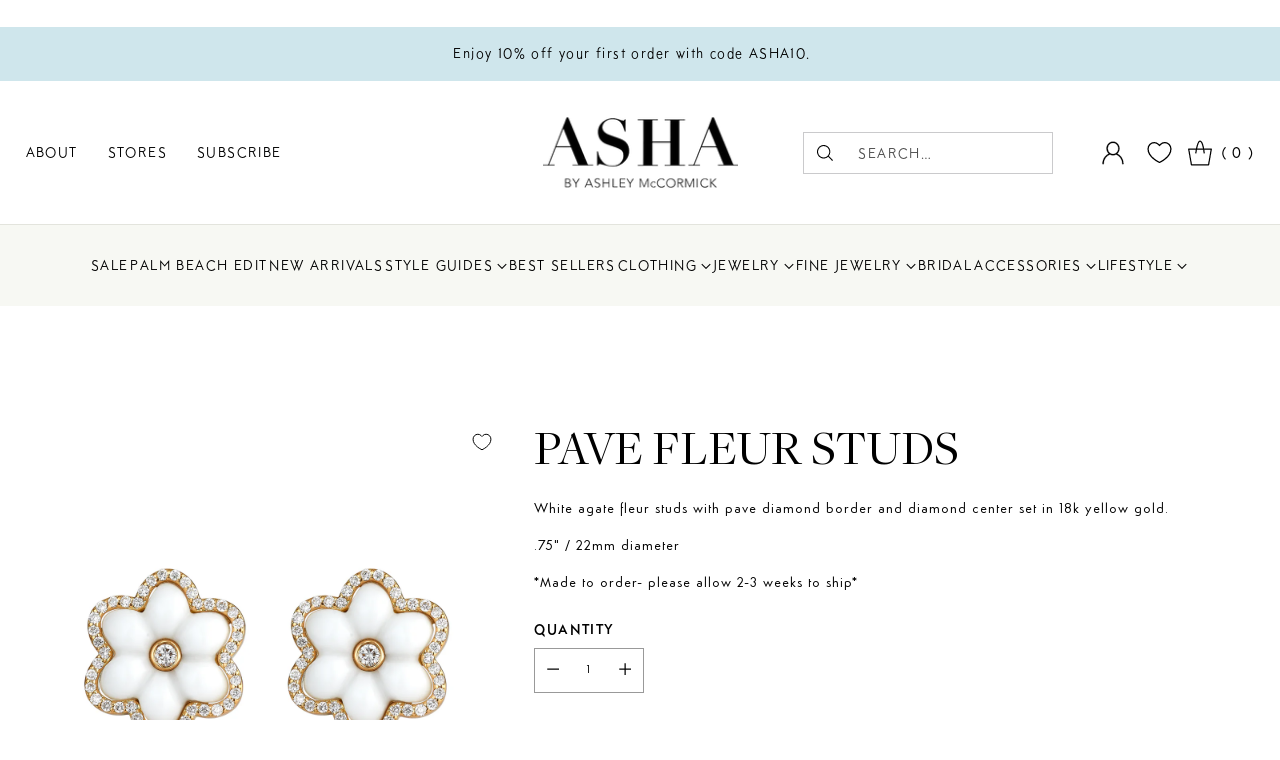

--- FILE ---
content_type: text/html; charset=utf-8
request_url: https://ashabyadm.com/collections/18k-earrings/products/pave-fleur-studs
body_size: 59534
content:
<!doctype html>

<!--
  ___                 ___           ___           ___
       /  /\                     /__/\         /  /\         /  /\
      /  /:/_                    \  \:\       /  /:/        /  /::\
     /  /:/ /\  ___     ___       \  \:\     /  /:/        /  /:/\:\
    /  /:/ /:/ /__/\   /  /\  ___  \  \:\   /  /:/  ___   /  /:/  \:\
   /__/:/ /:/  \  \:\ /  /:/ /__/\  \__\:\ /__/:/  /  /\ /__/:/ \__\:\
   \  \:\/:/    \  \:\  /:/  \  \:\ /  /:/ \  \:\ /  /:/ \  \:\ /  /:/
    \  \::/      \  \:\/:/    \  \:\  /:/   \  \:\  /:/   \  \:\  /:/
     \  \:\       \  \::/      \  \:\/:/     \  \:\/:/     \  \:\/:/
      \  \:\       \__\/        \  \::/       \  \::/       \  \::/
       \__\/                     \__\/         \__\/         \__\/

  --------------------------------------------------------------------
  #  Cornerstone v1.2.2
  #  Documentation: https://cornerstone.help.fluorescent.co/
  #  Purchase: https://themes.shopify.com/themes/cornerstone/
  #  A product by Fluorescent: https://fluorescent.co/
  --------------------------------------------------------------------
-->

<html class="no-js" lang="en" style="--announcement-height: 1px;">

  <head>
      <meta name="google-site-verification" content="GFh6cKPy6wAS0Iqv1hl3RktL-XAndhVRBgvfneq3BGQ" />
  <meta name="google-site-verification" content="22O511NSsKHIqqr6-7Iohid7L6mlXjdKoWq58MW0f3Y" />
  <meta name="facebook-domain-verification" content="skp06c167davmugrv1i8m5apiz5tui" />
  <meta name="facebook-domain-verification" content="acg00mxumatoy7rw85fcp42yzm5jo3" />
    <meta charset="UTF-8">
    <meta http-equiv="X-UA-Compatible" content="IE=edge,chrome=1">
    <meta name="viewport" content="width=device-width,initial-scale=1">
    




  <meta name="description" content="White agate fleur studs with pave diamond border and diamond center set in 18k yellow gold. 22mm/.75&amp;quot;">



    <link rel="canonical" href="https://ashabyadm.com/products/pave-fleur-studs">
    <link rel="preconnect" href="https://cdn.shopify.com" crossorigin><link rel="shortcut icon" href="//ashabyadm.com/cdn/shop/files/asha-new-fav.png?crop=center&height=32&v=1740419391&width=32" type="image/png"><title>ASHA by Ashley McCormick Pave Fleur Studs
&ndash; Asha By ADM</title>
<div>
      
</div>
<div>
    





  
  
  
  
  




<meta property="og:url" content="https://ashabyadm.com/products/pave-fleur-studs">
<meta property="og:site_name" content="Asha By ADM">
<meta property="og:type" content="product">
<meta property="og:title" content="Pave Fleur Studs">
<meta property="og:description" content="White agate fleur studs with pave diamond border and diamond center set in 18k yellow gold. 22mm/.75&amp;quot;">
<meta property="og:image" content="http://ashabyadm.com/cdn/shop/products/18kDiamondFleurWhiteAgateStuds_c6314c57-9faf-4a9f-be41-24df171374f9.jpg?v=1654113059&width=1024">
<meta property="og:image:secure_url" content="https://ashabyadm.com/cdn/shop/products/18kDiamondFleurWhiteAgateStuds_c6314c57-9faf-4a9f-be41-24df171374f9.jpg?v=1654113059&width=1024">
<meta property="og:price:amount" content="5,800.00">
<meta property="og:price:currency" content="USD">

<meta name="twitter:title" content="Pave Fleur Studs">
<meta name="twitter:description" content="White agate fleur studs with pave diamond border and diamond center set in 18k yellow gold. 22mm/.75&amp;quot;">
<meta name="twitter:card" content="summary_large_image">
<meta name="twitter:image" content="https://ashabyadm.com/cdn/shop/products/18kDiamondFleurWhiteAgateStuds_c6314c57-9faf-4a9f-be41-24df171374f9.jpg?v=1654113059&width=1024">
<meta name="twitter:image:width" content="480">
<meta name="twitter:image:height" content="480">

</div>
    <script>
  console.log('Cornerstone v1.2.2 by Fluorescent');

  document.documentElement.className = document.documentElement.className.replace('no-js', '');

  if (window.matchMedia(`(prefers-reduced-motion: reduce)`) === true || window.matchMedia(`(prefers-reduced-motion: reduce)`).matches === true) {
    document.documentElement.classList.add('prefers-reduced-motion');
  } else {
    document.documentElement.classList.add('do-anim');
  }

  window.theme = {
    version: 'v1.2.2',
    themeName: 'Cornerstone',
    moneyFormat: "${{amount}}",
    coreData: {
      n: "Cornerstone",
      v: "v1.2.2",
    },
    strings: {
      name: "Asha By ADM",
      accessibility: {
        play_video: "Play",
        pause_video: "Pause",
        range_lower: "Lower",
        range_upper: "Upper",
        carousel_select:  "Move carousel to slide {{ number }}"
      },
      product: {
        no_shipping_rates: "Shipping rate unavailable",
        country_placeholder: "Country\/Region",
        review: "Write a review"
      },
      products: {
        product: {
          unavailable: "Unavailable",
          unitPrice: "Unit price",
          unitPriceSeparator: "per",
          sku: "SKU"
        }
      },
      cart: {
        editCartNote: "Edit order notes",
        addCartNote: "Add order notes",
        quantityError: "You have the maximum number of this product in your cart"
      },
      pagination: {
        viewing: "You\u0026#39;re viewing {{ of }} of {{ total }}",
        products: "products",
        results: "results"
      }
    },
    routes: {
      root: "/",
      cart: {
        base: "/cart",
        add: "/cart/add",
        change: "/cart/change",
        update: "/cart/update",
        clear: "/cart/clear",
        // Manual routes until Shopify adds support
        shipping: "/cart/shipping_rates"
      },
      // Manual routes until Shopify adds support
      products: "/products",
      productRecommendations: "/recommendations/products",
      predictive_search_url: '/search/suggest',
      search_url: '/search'
    },
    icons: {
      chevron: "\u003cspan class=\"icon icon-chevron \" style=\"\"\u003e\n  \u003csvg viewBox=\"0 0 24 24\" fill=\"none\" xmlns=\"http:\/\/www.w3.org\/2000\/svg\"\u003e\u003cpath d=\"M1.875 7.438 12 17.563 22.125 7.438\" stroke=\"currentColor\" stroke-width=\"2\"\/\u003e\u003c\/svg\u003e\n\u003c\/span\u003e\n\n",
      close: "\u003cspan class=\"icon icon-close \" style=\"\"\u003e\n  \u003csvg viewBox=\"0 0 24 24\" fill=\"none\" xmlns=\"http:\/\/www.w3.org\/2000\/svg\"\u003e\u003cpath d=\"M2.66 1.34 2 .68.68 2l.66.66 1.32-1.32zm18.68 21.32.66.66L23.32 22l-.66-.66-1.32 1.32zm1.32-20 .66-.66L22 .68l-.66.66 1.32 1.32zM1.34 21.34.68 22 2 23.32l.66-.66-1.32-1.32zm0-18.68 10 10 1.32-1.32-10-10-1.32 1.32zm11.32 10 10-10-1.32-1.32-10 10 1.32 1.32zm-1.32-1.32-10 10 1.32 1.32 10-10-1.32-1.32zm0 1.32 10 10 1.32-1.32-10-10-1.32 1.32z\" fill=\"currentColor\"\/\u003e\u003c\/svg\u003e\n\u003c\/span\u003e\n\n",
      zoom: "\u003cspan class=\"icon icon-zoom \" style=\"\"\u003e\n  \u003csvg viewBox=\"0 0 24 24\" fill=\"none\" xmlns=\"http:\/\/www.w3.org\/2000\/svg\"\u003e\u003cpath d=\"M10.3,19.71c5.21,0,9.44-4.23,9.44-9.44S15.51,.83,10.3,.83,.86,5.05,.86,10.27s4.23,9.44,9.44,9.44Z\" fill=\"none\" stroke=\"currentColor\" stroke-linecap=\"round\" stroke-miterlimit=\"10\" stroke-width=\"1.63\"\/\u003e\n          \u003cpath d=\"M5.05,10.27H15.54\" fill=\"none\" stroke=\"currentColor\" stroke-miterlimit=\"10\" stroke-width=\"1.63\"\/\u003e\n          \u003cpath class=\"cross-up\" d=\"M10.3,5.02V15.51\" fill=\"none\" stroke=\"currentColor\" stroke-miterlimit=\"10\" stroke-width=\"1.63\"\/\u003e\n          \u003cpath d=\"M16.92,16.9l6.49,6.49\" fill=\"none\" stroke=\"currentColor\" stroke-miterlimit=\"10\" stroke-width=\"1.63\"\/\u003e\u003c\/svg\u003e\n\u003c\/span\u003e\n\n  \u003cspan class=\"zoom-icon__text zoom-in fs-body-75\"\u003eZoom in\u003c\/span\u003e\n  \u003cspan class=\"zoom-icon__text zoom-out fs-body-75\"\u003eZoom out\u003c\/span\u003e"
    }
  }

  window.theme.searchableFields = "product_type,title,variants.title,vendor";

  
    window.theme.allCountryOptionTags = "\u003coption value=\"United States\" data-provinces=\"[[\u0026quot;Alabama\u0026quot;,\u0026quot;Alabama\u0026quot;],[\u0026quot;Alaska\u0026quot;,\u0026quot;Alaska\u0026quot;],[\u0026quot;American Samoa\u0026quot;,\u0026quot;American Samoa\u0026quot;],[\u0026quot;Arizona\u0026quot;,\u0026quot;Arizona\u0026quot;],[\u0026quot;Arkansas\u0026quot;,\u0026quot;Arkansas\u0026quot;],[\u0026quot;Armed Forces Americas\u0026quot;,\u0026quot;Armed Forces Americas\u0026quot;],[\u0026quot;Armed Forces Europe\u0026quot;,\u0026quot;Armed Forces Europe\u0026quot;],[\u0026quot;Armed Forces Pacific\u0026quot;,\u0026quot;Armed Forces Pacific\u0026quot;],[\u0026quot;California\u0026quot;,\u0026quot;California\u0026quot;],[\u0026quot;Colorado\u0026quot;,\u0026quot;Colorado\u0026quot;],[\u0026quot;Connecticut\u0026quot;,\u0026quot;Connecticut\u0026quot;],[\u0026quot;Delaware\u0026quot;,\u0026quot;Delaware\u0026quot;],[\u0026quot;District of Columbia\u0026quot;,\u0026quot;Washington DC\u0026quot;],[\u0026quot;Federated States of Micronesia\u0026quot;,\u0026quot;Micronesia\u0026quot;],[\u0026quot;Florida\u0026quot;,\u0026quot;Florida\u0026quot;],[\u0026quot;Georgia\u0026quot;,\u0026quot;Georgia\u0026quot;],[\u0026quot;Guam\u0026quot;,\u0026quot;Guam\u0026quot;],[\u0026quot;Hawaii\u0026quot;,\u0026quot;Hawaii\u0026quot;],[\u0026quot;Idaho\u0026quot;,\u0026quot;Idaho\u0026quot;],[\u0026quot;Illinois\u0026quot;,\u0026quot;Illinois\u0026quot;],[\u0026quot;Indiana\u0026quot;,\u0026quot;Indiana\u0026quot;],[\u0026quot;Iowa\u0026quot;,\u0026quot;Iowa\u0026quot;],[\u0026quot;Kansas\u0026quot;,\u0026quot;Kansas\u0026quot;],[\u0026quot;Kentucky\u0026quot;,\u0026quot;Kentucky\u0026quot;],[\u0026quot;Louisiana\u0026quot;,\u0026quot;Louisiana\u0026quot;],[\u0026quot;Maine\u0026quot;,\u0026quot;Maine\u0026quot;],[\u0026quot;Marshall Islands\u0026quot;,\u0026quot;Marshall Islands\u0026quot;],[\u0026quot;Maryland\u0026quot;,\u0026quot;Maryland\u0026quot;],[\u0026quot;Massachusetts\u0026quot;,\u0026quot;Massachusetts\u0026quot;],[\u0026quot;Michigan\u0026quot;,\u0026quot;Michigan\u0026quot;],[\u0026quot;Minnesota\u0026quot;,\u0026quot;Minnesota\u0026quot;],[\u0026quot;Mississippi\u0026quot;,\u0026quot;Mississippi\u0026quot;],[\u0026quot;Missouri\u0026quot;,\u0026quot;Missouri\u0026quot;],[\u0026quot;Montana\u0026quot;,\u0026quot;Montana\u0026quot;],[\u0026quot;Nebraska\u0026quot;,\u0026quot;Nebraska\u0026quot;],[\u0026quot;Nevada\u0026quot;,\u0026quot;Nevada\u0026quot;],[\u0026quot;New Hampshire\u0026quot;,\u0026quot;New Hampshire\u0026quot;],[\u0026quot;New Jersey\u0026quot;,\u0026quot;New Jersey\u0026quot;],[\u0026quot;New Mexico\u0026quot;,\u0026quot;New Mexico\u0026quot;],[\u0026quot;New York\u0026quot;,\u0026quot;New York\u0026quot;],[\u0026quot;North Carolina\u0026quot;,\u0026quot;North Carolina\u0026quot;],[\u0026quot;North Dakota\u0026quot;,\u0026quot;North Dakota\u0026quot;],[\u0026quot;Northern Mariana Islands\u0026quot;,\u0026quot;Northern Mariana Islands\u0026quot;],[\u0026quot;Ohio\u0026quot;,\u0026quot;Ohio\u0026quot;],[\u0026quot;Oklahoma\u0026quot;,\u0026quot;Oklahoma\u0026quot;],[\u0026quot;Oregon\u0026quot;,\u0026quot;Oregon\u0026quot;],[\u0026quot;Palau\u0026quot;,\u0026quot;Palau\u0026quot;],[\u0026quot;Pennsylvania\u0026quot;,\u0026quot;Pennsylvania\u0026quot;],[\u0026quot;Puerto Rico\u0026quot;,\u0026quot;Puerto Rico\u0026quot;],[\u0026quot;Rhode Island\u0026quot;,\u0026quot;Rhode Island\u0026quot;],[\u0026quot;South Carolina\u0026quot;,\u0026quot;South Carolina\u0026quot;],[\u0026quot;South Dakota\u0026quot;,\u0026quot;South Dakota\u0026quot;],[\u0026quot;Tennessee\u0026quot;,\u0026quot;Tennessee\u0026quot;],[\u0026quot;Texas\u0026quot;,\u0026quot;Texas\u0026quot;],[\u0026quot;Utah\u0026quot;,\u0026quot;Utah\u0026quot;],[\u0026quot;Vermont\u0026quot;,\u0026quot;Vermont\u0026quot;],[\u0026quot;Virgin Islands\u0026quot;,\u0026quot;U.S. Virgin Islands\u0026quot;],[\u0026quot;Virginia\u0026quot;,\u0026quot;Virginia\u0026quot;],[\u0026quot;Washington\u0026quot;,\u0026quot;Washington\u0026quot;],[\u0026quot;West Virginia\u0026quot;,\u0026quot;West Virginia\u0026quot;],[\u0026quot;Wisconsin\u0026quot;,\u0026quot;Wisconsin\u0026quot;],[\u0026quot;Wyoming\u0026quot;,\u0026quot;Wyoming\u0026quot;]]\"\u003eUnited States\u003c\/option\u003e\n\u003coption value=\"---\" data-provinces=\"[]\"\u003e---\u003c\/option\u003e\n\u003coption value=\"Afghanistan\" data-provinces=\"[]\"\u003eAfghanistan\u003c\/option\u003e\n\u003coption value=\"Aland Islands\" data-provinces=\"[]\"\u003eÅland Islands\u003c\/option\u003e\n\u003coption value=\"Albania\" data-provinces=\"[]\"\u003eAlbania\u003c\/option\u003e\n\u003coption value=\"Algeria\" data-provinces=\"[]\"\u003eAlgeria\u003c\/option\u003e\n\u003coption value=\"Andorra\" data-provinces=\"[]\"\u003eAndorra\u003c\/option\u003e\n\u003coption value=\"Angola\" data-provinces=\"[]\"\u003eAngola\u003c\/option\u003e\n\u003coption value=\"Anguilla\" data-provinces=\"[]\"\u003eAnguilla\u003c\/option\u003e\n\u003coption value=\"Antigua And Barbuda\" data-provinces=\"[]\"\u003eAntigua \u0026 Barbuda\u003c\/option\u003e\n\u003coption value=\"Argentina\" data-provinces=\"[[\u0026quot;Buenos Aires\u0026quot;,\u0026quot;Buenos Aires Province\u0026quot;],[\u0026quot;Catamarca\u0026quot;,\u0026quot;Catamarca\u0026quot;],[\u0026quot;Chaco\u0026quot;,\u0026quot;Chaco\u0026quot;],[\u0026quot;Chubut\u0026quot;,\u0026quot;Chubut\u0026quot;],[\u0026quot;Ciudad Autónoma de Buenos Aires\u0026quot;,\u0026quot;Buenos Aires (Autonomous City)\u0026quot;],[\u0026quot;Corrientes\u0026quot;,\u0026quot;Corrientes\u0026quot;],[\u0026quot;Córdoba\u0026quot;,\u0026quot;Córdoba\u0026quot;],[\u0026quot;Entre Ríos\u0026quot;,\u0026quot;Entre Ríos\u0026quot;],[\u0026quot;Formosa\u0026quot;,\u0026quot;Formosa\u0026quot;],[\u0026quot;Jujuy\u0026quot;,\u0026quot;Jujuy\u0026quot;],[\u0026quot;La Pampa\u0026quot;,\u0026quot;La Pampa\u0026quot;],[\u0026quot;La Rioja\u0026quot;,\u0026quot;La Rioja\u0026quot;],[\u0026quot;Mendoza\u0026quot;,\u0026quot;Mendoza\u0026quot;],[\u0026quot;Misiones\u0026quot;,\u0026quot;Misiones\u0026quot;],[\u0026quot;Neuquén\u0026quot;,\u0026quot;Neuquén\u0026quot;],[\u0026quot;Río Negro\u0026quot;,\u0026quot;Río Negro\u0026quot;],[\u0026quot;Salta\u0026quot;,\u0026quot;Salta\u0026quot;],[\u0026quot;San Juan\u0026quot;,\u0026quot;San Juan\u0026quot;],[\u0026quot;San Luis\u0026quot;,\u0026quot;San Luis\u0026quot;],[\u0026quot;Santa Cruz\u0026quot;,\u0026quot;Santa Cruz\u0026quot;],[\u0026quot;Santa Fe\u0026quot;,\u0026quot;Santa Fe\u0026quot;],[\u0026quot;Santiago Del Estero\u0026quot;,\u0026quot;Santiago del Estero\u0026quot;],[\u0026quot;Tierra Del Fuego\u0026quot;,\u0026quot;Tierra del Fuego\u0026quot;],[\u0026quot;Tucumán\u0026quot;,\u0026quot;Tucumán\u0026quot;]]\"\u003eArgentina\u003c\/option\u003e\n\u003coption value=\"Armenia\" data-provinces=\"[]\"\u003eArmenia\u003c\/option\u003e\n\u003coption value=\"Aruba\" data-provinces=\"[]\"\u003eAruba\u003c\/option\u003e\n\u003coption value=\"Ascension Island\" data-provinces=\"[]\"\u003eAscension Island\u003c\/option\u003e\n\u003coption value=\"Australia\" data-provinces=\"[[\u0026quot;Australian Capital Territory\u0026quot;,\u0026quot;Australian Capital Territory\u0026quot;],[\u0026quot;New South Wales\u0026quot;,\u0026quot;New South Wales\u0026quot;],[\u0026quot;Northern Territory\u0026quot;,\u0026quot;Northern Territory\u0026quot;],[\u0026quot;Queensland\u0026quot;,\u0026quot;Queensland\u0026quot;],[\u0026quot;South Australia\u0026quot;,\u0026quot;South Australia\u0026quot;],[\u0026quot;Tasmania\u0026quot;,\u0026quot;Tasmania\u0026quot;],[\u0026quot;Victoria\u0026quot;,\u0026quot;Victoria\u0026quot;],[\u0026quot;Western Australia\u0026quot;,\u0026quot;Western Australia\u0026quot;]]\"\u003eAustralia\u003c\/option\u003e\n\u003coption value=\"Austria\" data-provinces=\"[]\"\u003eAustria\u003c\/option\u003e\n\u003coption value=\"Azerbaijan\" data-provinces=\"[]\"\u003eAzerbaijan\u003c\/option\u003e\n\u003coption value=\"Bahamas\" data-provinces=\"[]\"\u003eBahamas\u003c\/option\u003e\n\u003coption value=\"Bahrain\" data-provinces=\"[]\"\u003eBahrain\u003c\/option\u003e\n\u003coption value=\"Bangladesh\" data-provinces=\"[]\"\u003eBangladesh\u003c\/option\u003e\n\u003coption value=\"Barbados\" data-provinces=\"[]\"\u003eBarbados\u003c\/option\u003e\n\u003coption value=\"Belarus\" data-provinces=\"[]\"\u003eBelarus\u003c\/option\u003e\n\u003coption value=\"Belgium\" data-provinces=\"[]\"\u003eBelgium\u003c\/option\u003e\n\u003coption value=\"Belize\" data-provinces=\"[]\"\u003eBelize\u003c\/option\u003e\n\u003coption value=\"Benin\" data-provinces=\"[]\"\u003eBenin\u003c\/option\u003e\n\u003coption value=\"Bermuda\" data-provinces=\"[]\"\u003eBermuda\u003c\/option\u003e\n\u003coption value=\"Bhutan\" data-provinces=\"[]\"\u003eBhutan\u003c\/option\u003e\n\u003coption value=\"Bolivia\" data-provinces=\"[]\"\u003eBolivia\u003c\/option\u003e\n\u003coption value=\"Bosnia And Herzegovina\" data-provinces=\"[]\"\u003eBosnia \u0026 Herzegovina\u003c\/option\u003e\n\u003coption value=\"Botswana\" data-provinces=\"[]\"\u003eBotswana\u003c\/option\u003e\n\u003coption value=\"Brazil\" data-provinces=\"[[\u0026quot;Acre\u0026quot;,\u0026quot;Acre\u0026quot;],[\u0026quot;Alagoas\u0026quot;,\u0026quot;Alagoas\u0026quot;],[\u0026quot;Amapá\u0026quot;,\u0026quot;Amapá\u0026quot;],[\u0026quot;Amazonas\u0026quot;,\u0026quot;Amazonas\u0026quot;],[\u0026quot;Bahia\u0026quot;,\u0026quot;Bahia\u0026quot;],[\u0026quot;Ceará\u0026quot;,\u0026quot;Ceará\u0026quot;],[\u0026quot;Distrito Federal\u0026quot;,\u0026quot;Federal District\u0026quot;],[\u0026quot;Espírito Santo\u0026quot;,\u0026quot;Espírito Santo\u0026quot;],[\u0026quot;Goiás\u0026quot;,\u0026quot;Goiás\u0026quot;],[\u0026quot;Maranhão\u0026quot;,\u0026quot;Maranhão\u0026quot;],[\u0026quot;Mato Grosso\u0026quot;,\u0026quot;Mato Grosso\u0026quot;],[\u0026quot;Mato Grosso do Sul\u0026quot;,\u0026quot;Mato Grosso do Sul\u0026quot;],[\u0026quot;Minas Gerais\u0026quot;,\u0026quot;Minas Gerais\u0026quot;],[\u0026quot;Paraná\u0026quot;,\u0026quot;Paraná\u0026quot;],[\u0026quot;Paraíba\u0026quot;,\u0026quot;Paraíba\u0026quot;],[\u0026quot;Pará\u0026quot;,\u0026quot;Pará\u0026quot;],[\u0026quot;Pernambuco\u0026quot;,\u0026quot;Pernambuco\u0026quot;],[\u0026quot;Piauí\u0026quot;,\u0026quot;Piauí\u0026quot;],[\u0026quot;Rio Grande do Norte\u0026quot;,\u0026quot;Rio Grande do Norte\u0026quot;],[\u0026quot;Rio Grande do Sul\u0026quot;,\u0026quot;Rio Grande do Sul\u0026quot;],[\u0026quot;Rio de Janeiro\u0026quot;,\u0026quot;Rio de Janeiro\u0026quot;],[\u0026quot;Rondônia\u0026quot;,\u0026quot;Rondônia\u0026quot;],[\u0026quot;Roraima\u0026quot;,\u0026quot;Roraima\u0026quot;],[\u0026quot;Santa Catarina\u0026quot;,\u0026quot;Santa Catarina\u0026quot;],[\u0026quot;Sergipe\u0026quot;,\u0026quot;Sergipe\u0026quot;],[\u0026quot;São Paulo\u0026quot;,\u0026quot;São Paulo\u0026quot;],[\u0026quot;Tocantins\u0026quot;,\u0026quot;Tocantins\u0026quot;]]\"\u003eBrazil\u003c\/option\u003e\n\u003coption value=\"British Indian Ocean Territory\" data-provinces=\"[]\"\u003eBritish Indian Ocean Territory\u003c\/option\u003e\n\u003coption value=\"Virgin Islands, British\" data-provinces=\"[]\"\u003eBritish Virgin Islands\u003c\/option\u003e\n\u003coption value=\"Brunei\" data-provinces=\"[]\"\u003eBrunei\u003c\/option\u003e\n\u003coption value=\"Bulgaria\" data-provinces=\"[]\"\u003eBulgaria\u003c\/option\u003e\n\u003coption value=\"Burkina Faso\" data-provinces=\"[]\"\u003eBurkina Faso\u003c\/option\u003e\n\u003coption value=\"Burundi\" data-provinces=\"[]\"\u003eBurundi\u003c\/option\u003e\n\u003coption value=\"Cambodia\" data-provinces=\"[]\"\u003eCambodia\u003c\/option\u003e\n\u003coption value=\"Republic of Cameroon\" data-provinces=\"[]\"\u003eCameroon\u003c\/option\u003e\n\u003coption value=\"Canada\" data-provinces=\"[[\u0026quot;Alberta\u0026quot;,\u0026quot;Alberta\u0026quot;],[\u0026quot;British Columbia\u0026quot;,\u0026quot;British Columbia\u0026quot;],[\u0026quot;Manitoba\u0026quot;,\u0026quot;Manitoba\u0026quot;],[\u0026quot;New Brunswick\u0026quot;,\u0026quot;New Brunswick\u0026quot;],[\u0026quot;Newfoundland and Labrador\u0026quot;,\u0026quot;Newfoundland and Labrador\u0026quot;],[\u0026quot;Northwest Territories\u0026quot;,\u0026quot;Northwest Territories\u0026quot;],[\u0026quot;Nova Scotia\u0026quot;,\u0026quot;Nova Scotia\u0026quot;],[\u0026quot;Nunavut\u0026quot;,\u0026quot;Nunavut\u0026quot;],[\u0026quot;Ontario\u0026quot;,\u0026quot;Ontario\u0026quot;],[\u0026quot;Prince Edward Island\u0026quot;,\u0026quot;Prince Edward Island\u0026quot;],[\u0026quot;Quebec\u0026quot;,\u0026quot;Quebec\u0026quot;],[\u0026quot;Saskatchewan\u0026quot;,\u0026quot;Saskatchewan\u0026quot;],[\u0026quot;Yukon\u0026quot;,\u0026quot;Yukon\u0026quot;]]\"\u003eCanada\u003c\/option\u003e\n\u003coption value=\"Cape Verde\" data-provinces=\"[]\"\u003eCape Verde\u003c\/option\u003e\n\u003coption value=\"Caribbean Netherlands\" data-provinces=\"[]\"\u003eCaribbean Netherlands\u003c\/option\u003e\n\u003coption value=\"Cayman Islands\" data-provinces=\"[]\"\u003eCayman Islands\u003c\/option\u003e\n\u003coption value=\"Central African Republic\" data-provinces=\"[]\"\u003eCentral African Republic\u003c\/option\u003e\n\u003coption value=\"Chad\" data-provinces=\"[]\"\u003eChad\u003c\/option\u003e\n\u003coption value=\"Chile\" data-provinces=\"[[\u0026quot;Antofagasta\u0026quot;,\u0026quot;Antofagasta\u0026quot;],[\u0026quot;Araucanía\u0026quot;,\u0026quot;Araucanía\u0026quot;],[\u0026quot;Arica and Parinacota\u0026quot;,\u0026quot;Arica y Parinacota\u0026quot;],[\u0026quot;Atacama\u0026quot;,\u0026quot;Atacama\u0026quot;],[\u0026quot;Aysén\u0026quot;,\u0026quot;Aysén\u0026quot;],[\u0026quot;Biobío\u0026quot;,\u0026quot;Bío Bío\u0026quot;],[\u0026quot;Coquimbo\u0026quot;,\u0026quot;Coquimbo\u0026quot;],[\u0026quot;Los Lagos\u0026quot;,\u0026quot;Los Lagos\u0026quot;],[\u0026quot;Los Ríos\u0026quot;,\u0026quot;Los Ríos\u0026quot;],[\u0026quot;Magallanes\u0026quot;,\u0026quot;Magallanes Region\u0026quot;],[\u0026quot;Maule\u0026quot;,\u0026quot;Maule\u0026quot;],[\u0026quot;O\u0026#39;Higgins\u0026quot;,\u0026quot;Libertador General Bernardo O’Higgins\u0026quot;],[\u0026quot;Santiago\u0026quot;,\u0026quot;Santiago Metropolitan\u0026quot;],[\u0026quot;Tarapacá\u0026quot;,\u0026quot;Tarapacá\u0026quot;],[\u0026quot;Valparaíso\u0026quot;,\u0026quot;Valparaíso\u0026quot;],[\u0026quot;Ñuble\u0026quot;,\u0026quot;Ñuble\u0026quot;]]\"\u003eChile\u003c\/option\u003e\n\u003coption value=\"China\" data-provinces=\"[[\u0026quot;Anhui\u0026quot;,\u0026quot;Anhui\u0026quot;],[\u0026quot;Beijing\u0026quot;,\u0026quot;Beijing\u0026quot;],[\u0026quot;Chongqing\u0026quot;,\u0026quot;Chongqing\u0026quot;],[\u0026quot;Fujian\u0026quot;,\u0026quot;Fujian\u0026quot;],[\u0026quot;Gansu\u0026quot;,\u0026quot;Gansu\u0026quot;],[\u0026quot;Guangdong\u0026quot;,\u0026quot;Guangdong\u0026quot;],[\u0026quot;Guangxi\u0026quot;,\u0026quot;Guangxi\u0026quot;],[\u0026quot;Guizhou\u0026quot;,\u0026quot;Guizhou\u0026quot;],[\u0026quot;Hainan\u0026quot;,\u0026quot;Hainan\u0026quot;],[\u0026quot;Hebei\u0026quot;,\u0026quot;Hebei\u0026quot;],[\u0026quot;Heilongjiang\u0026quot;,\u0026quot;Heilongjiang\u0026quot;],[\u0026quot;Henan\u0026quot;,\u0026quot;Henan\u0026quot;],[\u0026quot;Hubei\u0026quot;,\u0026quot;Hubei\u0026quot;],[\u0026quot;Hunan\u0026quot;,\u0026quot;Hunan\u0026quot;],[\u0026quot;Inner Mongolia\u0026quot;,\u0026quot;Inner Mongolia\u0026quot;],[\u0026quot;Jiangsu\u0026quot;,\u0026quot;Jiangsu\u0026quot;],[\u0026quot;Jiangxi\u0026quot;,\u0026quot;Jiangxi\u0026quot;],[\u0026quot;Jilin\u0026quot;,\u0026quot;Jilin\u0026quot;],[\u0026quot;Liaoning\u0026quot;,\u0026quot;Liaoning\u0026quot;],[\u0026quot;Ningxia\u0026quot;,\u0026quot;Ningxia\u0026quot;],[\u0026quot;Qinghai\u0026quot;,\u0026quot;Qinghai\u0026quot;],[\u0026quot;Shaanxi\u0026quot;,\u0026quot;Shaanxi\u0026quot;],[\u0026quot;Shandong\u0026quot;,\u0026quot;Shandong\u0026quot;],[\u0026quot;Shanghai\u0026quot;,\u0026quot;Shanghai\u0026quot;],[\u0026quot;Shanxi\u0026quot;,\u0026quot;Shanxi\u0026quot;],[\u0026quot;Sichuan\u0026quot;,\u0026quot;Sichuan\u0026quot;],[\u0026quot;Tianjin\u0026quot;,\u0026quot;Tianjin\u0026quot;],[\u0026quot;Xinjiang\u0026quot;,\u0026quot;Xinjiang\u0026quot;],[\u0026quot;Xizang\u0026quot;,\u0026quot;Tibet\u0026quot;],[\u0026quot;Yunnan\u0026quot;,\u0026quot;Yunnan\u0026quot;],[\u0026quot;Zhejiang\u0026quot;,\u0026quot;Zhejiang\u0026quot;]]\"\u003eChina\u003c\/option\u003e\n\u003coption value=\"Christmas Island\" data-provinces=\"[]\"\u003eChristmas Island\u003c\/option\u003e\n\u003coption value=\"Cocos (Keeling) Islands\" data-provinces=\"[]\"\u003eCocos (Keeling) Islands\u003c\/option\u003e\n\u003coption value=\"Colombia\" data-provinces=\"[[\u0026quot;Amazonas\u0026quot;,\u0026quot;Amazonas\u0026quot;],[\u0026quot;Antioquia\u0026quot;,\u0026quot;Antioquia\u0026quot;],[\u0026quot;Arauca\u0026quot;,\u0026quot;Arauca\u0026quot;],[\u0026quot;Atlántico\u0026quot;,\u0026quot;Atlántico\u0026quot;],[\u0026quot;Bogotá, D.C.\u0026quot;,\u0026quot;Capital District\u0026quot;],[\u0026quot;Bolívar\u0026quot;,\u0026quot;Bolívar\u0026quot;],[\u0026quot;Boyacá\u0026quot;,\u0026quot;Boyacá\u0026quot;],[\u0026quot;Caldas\u0026quot;,\u0026quot;Caldas\u0026quot;],[\u0026quot;Caquetá\u0026quot;,\u0026quot;Caquetá\u0026quot;],[\u0026quot;Casanare\u0026quot;,\u0026quot;Casanare\u0026quot;],[\u0026quot;Cauca\u0026quot;,\u0026quot;Cauca\u0026quot;],[\u0026quot;Cesar\u0026quot;,\u0026quot;Cesar\u0026quot;],[\u0026quot;Chocó\u0026quot;,\u0026quot;Chocó\u0026quot;],[\u0026quot;Cundinamarca\u0026quot;,\u0026quot;Cundinamarca\u0026quot;],[\u0026quot;Córdoba\u0026quot;,\u0026quot;Córdoba\u0026quot;],[\u0026quot;Guainía\u0026quot;,\u0026quot;Guainía\u0026quot;],[\u0026quot;Guaviare\u0026quot;,\u0026quot;Guaviare\u0026quot;],[\u0026quot;Huila\u0026quot;,\u0026quot;Huila\u0026quot;],[\u0026quot;La Guajira\u0026quot;,\u0026quot;La Guajira\u0026quot;],[\u0026quot;Magdalena\u0026quot;,\u0026quot;Magdalena\u0026quot;],[\u0026quot;Meta\u0026quot;,\u0026quot;Meta\u0026quot;],[\u0026quot;Nariño\u0026quot;,\u0026quot;Nariño\u0026quot;],[\u0026quot;Norte de Santander\u0026quot;,\u0026quot;Norte de Santander\u0026quot;],[\u0026quot;Putumayo\u0026quot;,\u0026quot;Putumayo\u0026quot;],[\u0026quot;Quindío\u0026quot;,\u0026quot;Quindío\u0026quot;],[\u0026quot;Risaralda\u0026quot;,\u0026quot;Risaralda\u0026quot;],[\u0026quot;San Andrés, Providencia y Santa Catalina\u0026quot;,\u0026quot;San Andrés \\u0026 Providencia\u0026quot;],[\u0026quot;Santander\u0026quot;,\u0026quot;Santander\u0026quot;],[\u0026quot;Sucre\u0026quot;,\u0026quot;Sucre\u0026quot;],[\u0026quot;Tolima\u0026quot;,\u0026quot;Tolima\u0026quot;],[\u0026quot;Valle del Cauca\u0026quot;,\u0026quot;Valle del Cauca\u0026quot;],[\u0026quot;Vaupés\u0026quot;,\u0026quot;Vaupés\u0026quot;],[\u0026quot;Vichada\u0026quot;,\u0026quot;Vichada\u0026quot;]]\"\u003eColombia\u003c\/option\u003e\n\u003coption value=\"Comoros\" data-provinces=\"[]\"\u003eComoros\u003c\/option\u003e\n\u003coption value=\"Congo\" data-provinces=\"[]\"\u003eCongo - Brazzaville\u003c\/option\u003e\n\u003coption value=\"Congo, The Democratic Republic Of The\" data-provinces=\"[]\"\u003eCongo - Kinshasa\u003c\/option\u003e\n\u003coption value=\"Cook Islands\" data-provinces=\"[]\"\u003eCook Islands\u003c\/option\u003e\n\u003coption value=\"Costa Rica\" data-provinces=\"[[\u0026quot;Alajuela\u0026quot;,\u0026quot;Alajuela\u0026quot;],[\u0026quot;Cartago\u0026quot;,\u0026quot;Cartago\u0026quot;],[\u0026quot;Guanacaste\u0026quot;,\u0026quot;Guanacaste\u0026quot;],[\u0026quot;Heredia\u0026quot;,\u0026quot;Heredia\u0026quot;],[\u0026quot;Limón\u0026quot;,\u0026quot;Limón\u0026quot;],[\u0026quot;Puntarenas\u0026quot;,\u0026quot;Puntarenas\u0026quot;],[\u0026quot;San José\u0026quot;,\u0026quot;San José\u0026quot;]]\"\u003eCosta Rica\u003c\/option\u003e\n\u003coption value=\"Croatia\" data-provinces=\"[]\"\u003eCroatia\u003c\/option\u003e\n\u003coption value=\"Curaçao\" data-provinces=\"[]\"\u003eCuraçao\u003c\/option\u003e\n\u003coption value=\"Cyprus\" data-provinces=\"[]\"\u003eCyprus\u003c\/option\u003e\n\u003coption value=\"Czech Republic\" data-provinces=\"[]\"\u003eCzechia\u003c\/option\u003e\n\u003coption value=\"Côte d'Ivoire\" data-provinces=\"[]\"\u003eCôte d’Ivoire\u003c\/option\u003e\n\u003coption value=\"Denmark\" data-provinces=\"[]\"\u003eDenmark\u003c\/option\u003e\n\u003coption value=\"Djibouti\" data-provinces=\"[]\"\u003eDjibouti\u003c\/option\u003e\n\u003coption value=\"Dominica\" data-provinces=\"[]\"\u003eDominica\u003c\/option\u003e\n\u003coption value=\"Dominican Republic\" data-provinces=\"[]\"\u003eDominican Republic\u003c\/option\u003e\n\u003coption value=\"Ecuador\" data-provinces=\"[]\"\u003eEcuador\u003c\/option\u003e\n\u003coption value=\"Egypt\" data-provinces=\"[[\u0026quot;6th of October\u0026quot;,\u0026quot;6th of October\u0026quot;],[\u0026quot;Al Sharqia\u0026quot;,\u0026quot;Al Sharqia\u0026quot;],[\u0026quot;Alexandria\u0026quot;,\u0026quot;Alexandria\u0026quot;],[\u0026quot;Aswan\u0026quot;,\u0026quot;Aswan\u0026quot;],[\u0026quot;Asyut\u0026quot;,\u0026quot;Asyut\u0026quot;],[\u0026quot;Beheira\u0026quot;,\u0026quot;Beheira\u0026quot;],[\u0026quot;Beni Suef\u0026quot;,\u0026quot;Beni Suef\u0026quot;],[\u0026quot;Cairo\u0026quot;,\u0026quot;Cairo\u0026quot;],[\u0026quot;Dakahlia\u0026quot;,\u0026quot;Dakahlia\u0026quot;],[\u0026quot;Damietta\u0026quot;,\u0026quot;Damietta\u0026quot;],[\u0026quot;Faiyum\u0026quot;,\u0026quot;Faiyum\u0026quot;],[\u0026quot;Gharbia\u0026quot;,\u0026quot;Gharbia\u0026quot;],[\u0026quot;Giza\u0026quot;,\u0026quot;Giza\u0026quot;],[\u0026quot;Helwan\u0026quot;,\u0026quot;Helwan\u0026quot;],[\u0026quot;Ismailia\u0026quot;,\u0026quot;Ismailia\u0026quot;],[\u0026quot;Kafr el-Sheikh\u0026quot;,\u0026quot;Kafr el-Sheikh\u0026quot;],[\u0026quot;Luxor\u0026quot;,\u0026quot;Luxor\u0026quot;],[\u0026quot;Matrouh\u0026quot;,\u0026quot;Matrouh\u0026quot;],[\u0026quot;Minya\u0026quot;,\u0026quot;Minya\u0026quot;],[\u0026quot;Monufia\u0026quot;,\u0026quot;Monufia\u0026quot;],[\u0026quot;New Valley\u0026quot;,\u0026quot;New Valley\u0026quot;],[\u0026quot;North Sinai\u0026quot;,\u0026quot;North Sinai\u0026quot;],[\u0026quot;Port Said\u0026quot;,\u0026quot;Port Said\u0026quot;],[\u0026quot;Qalyubia\u0026quot;,\u0026quot;Qalyubia\u0026quot;],[\u0026quot;Qena\u0026quot;,\u0026quot;Qena\u0026quot;],[\u0026quot;Red Sea\u0026quot;,\u0026quot;Red Sea\u0026quot;],[\u0026quot;Sohag\u0026quot;,\u0026quot;Sohag\u0026quot;],[\u0026quot;South Sinai\u0026quot;,\u0026quot;South Sinai\u0026quot;],[\u0026quot;Suez\u0026quot;,\u0026quot;Suez\u0026quot;]]\"\u003eEgypt\u003c\/option\u003e\n\u003coption value=\"El Salvador\" data-provinces=\"[[\u0026quot;Ahuachapán\u0026quot;,\u0026quot;Ahuachapán\u0026quot;],[\u0026quot;Cabañas\u0026quot;,\u0026quot;Cabañas\u0026quot;],[\u0026quot;Chalatenango\u0026quot;,\u0026quot;Chalatenango\u0026quot;],[\u0026quot;Cuscatlán\u0026quot;,\u0026quot;Cuscatlán\u0026quot;],[\u0026quot;La Libertad\u0026quot;,\u0026quot;La Libertad\u0026quot;],[\u0026quot;La Paz\u0026quot;,\u0026quot;La Paz\u0026quot;],[\u0026quot;La Unión\u0026quot;,\u0026quot;La Unión\u0026quot;],[\u0026quot;Morazán\u0026quot;,\u0026quot;Morazán\u0026quot;],[\u0026quot;San Miguel\u0026quot;,\u0026quot;San Miguel\u0026quot;],[\u0026quot;San Salvador\u0026quot;,\u0026quot;San Salvador\u0026quot;],[\u0026quot;San Vicente\u0026quot;,\u0026quot;San Vicente\u0026quot;],[\u0026quot;Santa Ana\u0026quot;,\u0026quot;Santa Ana\u0026quot;],[\u0026quot;Sonsonate\u0026quot;,\u0026quot;Sonsonate\u0026quot;],[\u0026quot;Usulután\u0026quot;,\u0026quot;Usulután\u0026quot;]]\"\u003eEl Salvador\u003c\/option\u003e\n\u003coption value=\"Equatorial Guinea\" data-provinces=\"[]\"\u003eEquatorial Guinea\u003c\/option\u003e\n\u003coption value=\"Eritrea\" data-provinces=\"[]\"\u003eEritrea\u003c\/option\u003e\n\u003coption value=\"Estonia\" data-provinces=\"[]\"\u003eEstonia\u003c\/option\u003e\n\u003coption value=\"Eswatini\" data-provinces=\"[]\"\u003eEswatini\u003c\/option\u003e\n\u003coption value=\"Ethiopia\" data-provinces=\"[]\"\u003eEthiopia\u003c\/option\u003e\n\u003coption value=\"Falkland Islands (Malvinas)\" data-provinces=\"[]\"\u003eFalkland Islands\u003c\/option\u003e\n\u003coption value=\"Faroe Islands\" data-provinces=\"[]\"\u003eFaroe Islands\u003c\/option\u003e\n\u003coption value=\"Fiji\" data-provinces=\"[]\"\u003eFiji\u003c\/option\u003e\n\u003coption value=\"Finland\" data-provinces=\"[]\"\u003eFinland\u003c\/option\u003e\n\u003coption value=\"France\" data-provinces=\"[]\"\u003eFrance\u003c\/option\u003e\n\u003coption value=\"French Guiana\" data-provinces=\"[]\"\u003eFrench Guiana\u003c\/option\u003e\n\u003coption value=\"French Polynesia\" data-provinces=\"[]\"\u003eFrench Polynesia\u003c\/option\u003e\n\u003coption value=\"French Southern Territories\" data-provinces=\"[]\"\u003eFrench Southern Territories\u003c\/option\u003e\n\u003coption value=\"Gabon\" data-provinces=\"[]\"\u003eGabon\u003c\/option\u003e\n\u003coption value=\"Gambia\" data-provinces=\"[]\"\u003eGambia\u003c\/option\u003e\n\u003coption value=\"Georgia\" data-provinces=\"[]\"\u003eGeorgia\u003c\/option\u003e\n\u003coption value=\"Germany\" data-provinces=\"[]\"\u003eGermany\u003c\/option\u003e\n\u003coption value=\"Ghana\" data-provinces=\"[]\"\u003eGhana\u003c\/option\u003e\n\u003coption value=\"Gibraltar\" data-provinces=\"[]\"\u003eGibraltar\u003c\/option\u003e\n\u003coption value=\"Greece\" data-provinces=\"[]\"\u003eGreece\u003c\/option\u003e\n\u003coption value=\"Greenland\" data-provinces=\"[]\"\u003eGreenland\u003c\/option\u003e\n\u003coption value=\"Grenada\" data-provinces=\"[]\"\u003eGrenada\u003c\/option\u003e\n\u003coption value=\"Guadeloupe\" data-provinces=\"[]\"\u003eGuadeloupe\u003c\/option\u003e\n\u003coption value=\"Guatemala\" data-provinces=\"[[\u0026quot;Alta Verapaz\u0026quot;,\u0026quot;Alta Verapaz\u0026quot;],[\u0026quot;Baja Verapaz\u0026quot;,\u0026quot;Baja Verapaz\u0026quot;],[\u0026quot;Chimaltenango\u0026quot;,\u0026quot;Chimaltenango\u0026quot;],[\u0026quot;Chiquimula\u0026quot;,\u0026quot;Chiquimula\u0026quot;],[\u0026quot;El Progreso\u0026quot;,\u0026quot;El Progreso\u0026quot;],[\u0026quot;Escuintla\u0026quot;,\u0026quot;Escuintla\u0026quot;],[\u0026quot;Guatemala\u0026quot;,\u0026quot;Guatemala\u0026quot;],[\u0026quot;Huehuetenango\u0026quot;,\u0026quot;Huehuetenango\u0026quot;],[\u0026quot;Izabal\u0026quot;,\u0026quot;Izabal\u0026quot;],[\u0026quot;Jalapa\u0026quot;,\u0026quot;Jalapa\u0026quot;],[\u0026quot;Jutiapa\u0026quot;,\u0026quot;Jutiapa\u0026quot;],[\u0026quot;Petén\u0026quot;,\u0026quot;Petén\u0026quot;],[\u0026quot;Quetzaltenango\u0026quot;,\u0026quot;Quetzaltenango\u0026quot;],[\u0026quot;Quiché\u0026quot;,\u0026quot;Quiché\u0026quot;],[\u0026quot;Retalhuleu\u0026quot;,\u0026quot;Retalhuleu\u0026quot;],[\u0026quot;Sacatepéquez\u0026quot;,\u0026quot;Sacatepéquez\u0026quot;],[\u0026quot;San Marcos\u0026quot;,\u0026quot;San Marcos\u0026quot;],[\u0026quot;Santa Rosa\u0026quot;,\u0026quot;Santa Rosa\u0026quot;],[\u0026quot;Sololá\u0026quot;,\u0026quot;Sololá\u0026quot;],[\u0026quot;Suchitepéquez\u0026quot;,\u0026quot;Suchitepéquez\u0026quot;],[\u0026quot;Totonicapán\u0026quot;,\u0026quot;Totonicapán\u0026quot;],[\u0026quot;Zacapa\u0026quot;,\u0026quot;Zacapa\u0026quot;]]\"\u003eGuatemala\u003c\/option\u003e\n\u003coption value=\"Guernsey\" data-provinces=\"[]\"\u003eGuernsey\u003c\/option\u003e\n\u003coption value=\"Guinea\" data-provinces=\"[]\"\u003eGuinea\u003c\/option\u003e\n\u003coption value=\"Guinea Bissau\" data-provinces=\"[]\"\u003eGuinea-Bissau\u003c\/option\u003e\n\u003coption value=\"Guyana\" data-provinces=\"[]\"\u003eGuyana\u003c\/option\u003e\n\u003coption value=\"Haiti\" data-provinces=\"[]\"\u003eHaiti\u003c\/option\u003e\n\u003coption value=\"Honduras\" data-provinces=\"[]\"\u003eHonduras\u003c\/option\u003e\n\u003coption value=\"Hong Kong\" data-provinces=\"[[\u0026quot;Hong Kong Island\u0026quot;,\u0026quot;Hong Kong Island\u0026quot;],[\u0026quot;Kowloon\u0026quot;,\u0026quot;Kowloon\u0026quot;],[\u0026quot;New Territories\u0026quot;,\u0026quot;New Territories\u0026quot;]]\"\u003eHong Kong SAR\u003c\/option\u003e\n\u003coption value=\"Hungary\" data-provinces=\"[]\"\u003eHungary\u003c\/option\u003e\n\u003coption value=\"Iceland\" data-provinces=\"[]\"\u003eIceland\u003c\/option\u003e\n\u003coption value=\"India\" data-provinces=\"[[\u0026quot;Andaman and Nicobar Islands\u0026quot;,\u0026quot;Andaman and Nicobar Islands\u0026quot;],[\u0026quot;Andhra Pradesh\u0026quot;,\u0026quot;Andhra Pradesh\u0026quot;],[\u0026quot;Arunachal Pradesh\u0026quot;,\u0026quot;Arunachal Pradesh\u0026quot;],[\u0026quot;Assam\u0026quot;,\u0026quot;Assam\u0026quot;],[\u0026quot;Bihar\u0026quot;,\u0026quot;Bihar\u0026quot;],[\u0026quot;Chandigarh\u0026quot;,\u0026quot;Chandigarh\u0026quot;],[\u0026quot;Chhattisgarh\u0026quot;,\u0026quot;Chhattisgarh\u0026quot;],[\u0026quot;Dadra and Nagar Haveli\u0026quot;,\u0026quot;Dadra and Nagar Haveli\u0026quot;],[\u0026quot;Daman and Diu\u0026quot;,\u0026quot;Daman and Diu\u0026quot;],[\u0026quot;Delhi\u0026quot;,\u0026quot;Delhi\u0026quot;],[\u0026quot;Goa\u0026quot;,\u0026quot;Goa\u0026quot;],[\u0026quot;Gujarat\u0026quot;,\u0026quot;Gujarat\u0026quot;],[\u0026quot;Haryana\u0026quot;,\u0026quot;Haryana\u0026quot;],[\u0026quot;Himachal Pradesh\u0026quot;,\u0026quot;Himachal Pradesh\u0026quot;],[\u0026quot;Jammu and Kashmir\u0026quot;,\u0026quot;Jammu and Kashmir\u0026quot;],[\u0026quot;Jharkhand\u0026quot;,\u0026quot;Jharkhand\u0026quot;],[\u0026quot;Karnataka\u0026quot;,\u0026quot;Karnataka\u0026quot;],[\u0026quot;Kerala\u0026quot;,\u0026quot;Kerala\u0026quot;],[\u0026quot;Ladakh\u0026quot;,\u0026quot;Ladakh\u0026quot;],[\u0026quot;Lakshadweep\u0026quot;,\u0026quot;Lakshadweep\u0026quot;],[\u0026quot;Madhya Pradesh\u0026quot;,\u0026quot;Madhya Pradesh\u0026quot;],[\u0026quot;Maharashtra\u0026quot;,\u0026quot;Maharashtra\u0026quot;],[\u0026quot;Manipur\u0026quot;,\u0026quot;Manipur\u0026quot;],[\u0026quot;Meghalaya\u0026quot;,\u0026quot;Meghalaya\u0026quot;],[\u0026quot;Mizoram\u0026quot;,\u0026quot;Mizoram\u0026quot;],[\u0026quot;Nagaland\u0026quot;,\u0026quot;Nagaland\u0026quot;],[\u0026quot;Odisha\u0026quot;,\u0026quot;Odisha\u0026quot;],[\u0026quot;Puducherry\u0026quot;,\u0026quot;Puducherry\u0026quot;],[\u0026quot;Punjab\u0026quot;,\u0026quot;Punjab\u0026quot;],[\u0026quot;Rajasthan\u0026quot;,\u0026quot;Rajasthan\u0026quot;],[\u0026quot;Sikkim\u0026quot;,\u0026quot;Sikkim\u0026quot;],[\u0026quot;Tamil Nadu\u0026quot;,\u0026quot;Tamil Nadu\u0026quot;],[\u0026quot;Telangana\u0026quot;,\u0026quot;Telangana\u0026quot;],[\u0026quot;Tripura\u0026quot;,\u0026quot;Tripura\u0026quot;],[\u0026quot;Uttar Pradesh\u0026quot;,\u0026quot;Uttar Pradesh\u0026quot;],[\u0026quot;Uttarakhand\u0026quot;,\u0026quot;Uttarakhand\u0026quot;],[\u0026quot;West Bengal\u0026quot;,\u0026quot;West Bengal\u0026quot;]]\"\u003eIndia\u003c\/option\u003e\n\u003coption value=\"Indonesia\" data-provinces=\"[[\u0026quot;Aceh\u0026quot;,\u0026quot;Aceh\u0026quot;],[\u0026quot;Bali\u0026quot;,\u0026quot;Bali\u0026quot;],[\u0026quot;Bangka Belitung\u0026quot;,\u0026quot;Bangka–Belitung Islands\u0026quot;],[\u0026quot;Banten\u0026quot;,\u0026quot;Banten\u0026quot;],[\u0026quot;Bengkulu\u0026quot;,\u0026quot;Bengkulu\u0026quot;],[\u0026quot;Gorontalo\u0026quot;,\u0026quot;Gorontalo\u0026quot;],[\u0026quot;Jakarta\u0026quot;,\u0026quot;Jakarta\u0026quot;],[\u0026quot;Jambi\u0026quot;,\u0026quot;Jambi\u0026quot;],[\u0026quot;Jawa Barat\u0026quot;,\u0026quot;West Java\u0026quot;],[\u0026quot;Jawa Tengah\u0026quot;,\u0026quot;Central Java\u0026quot;],[\u0026quot;Jawa Timur\u0026quot;,\u0026quot;East Java\u0026quot;],[\u0026quot;Kalimantan Barat\u0026quot;,\u0026quot;West Kalimantan\u0026quot;],[\u0026quot;Kalimantan Selatan\u0026quot;,\u0026quot;South Kalimantan\u0026quot;],[\u0026quot;Kalimantan Tengah\u0026quot;,\u0026quot;Central Kalimantan\u0026quot;],[\u0026quot;Kalimantan Timur\u0026quot;,\u0026quot;East Kalimantan\u0026quot;],[\u0026quot;Kalimantan Utara\u0026quot;,\u0026quot;North Kalimantan\u0026quot;],[\u0026quot;Kepulauan Riau\u0026quot;,\u0026quot;Riau Islands\u0026quot;],[\u0026quot;Lampung\u0026quot;,\u0026quot;Lampung\u0026quot;],[\u0026quot;Maluku\u0026quot;,\u0026quot;Maluku\u0026quot;],[\u0026quot;Maluku Utara\u0026quot;,\u0026quot;North Maluku\u0026quot;],[\u0026quot;North Sumatra\u0026quot;,\u0026quot;North Sumatra\u0026quot;],[\u0026quot;Nusa Tenggara Barat\u0026quot;,\u0026quot;West Nusa Tenggara\u0026quot;],[\u0026quot;Nusa Tenggara Timur\u0026quot;,\u0026quot;East Nusa Tenggara\u0026quot;],[\u0026quot;Papua\u0026quot;,\u0026quot;Papua\u0026quot;],[\u0026quot;Papua Barat\u0026quot;,\u0026quot;West Papua\u0026quot;],[\u0026quot;Riau\u0026quot;,\u0026quot;Riau\u0026quot;],[\u0026quot;South Sumatra\u0026quot;,\u0026quot;South Sumatra\u0026quot;],[\u0026quot;Sulawesi Barat\u0026quot;,\u0026quot;West Sulawesi\u0026quot;],[\u0026quot;Sulawesi Selatan\u0026quot;,\u0026quot;South Sulawesi\u0026quot;],[\u0026quot;Sulawesi Tengah\u0026quot;,\u0026quot;Central Sulawesi\u0026quot;],[\u0026quot;Sulawesi Tenggara\u0026quot;,\u0026quot;Southeast Sulawesi\u0026quot;],[\u0026quot;Sulawesi Utara\u0026quot;,\u0026quot;North Sulawesi\u0026quot;],[\u0026quot;West Sumatra\u0026quot;,\u0026quot;West Sumatra\u0026quot;],[\u0026quot;Yogyakarta\u0026quot;,\u0026quot;Yogyakarta\u0026quot;]]\"\u003eIndonesia\u003c\/option\u003e\n\u003coption value=\"Iraq\" data-provinces=\"[]\"\u003eIraq\u003c\/option\u003e\n\u003coption value=\"Ireland\" data-provinces=\"[[\u0026quot;Carlow\u0026quot;,\u0026quot;Carlow\u0026quot;],[\u0026quot;Cavan\u0026quot;,\u0026quot;Cavan\u0026quot;],[\u0026quot;Clare\u0026quot;,\u0026quot;Clare\u0026quot;],[\u0026quot;Cork\u0026quot;,\u0026quot;Cork\u0026quot;],[\u0026quot;Donegal\u0026quot;,\u0026quot;Donegal\u0026quot;],[\u0026quot;Dublin\u0026quot;,\u0026quot;Dublin\u0026quot;],[\u0026quot;Galway\u0026quot;,\u0026quot;Galway\u0026quot;],[\u0026quot;Kerry\u0026quot;,\u0026quot;Kerry\u0026quot;],[\u0026quot;Kildare\u0026quot;,\u0026quot;Kildare\u0026quot;],[\u0026quot;Kilkenny\u0026quot;,\u0026quot;Kilkenny\u0026quot;],[\u0026quot;Laois\u0026quot;,\u0026quot;Laois\u0026quot;],[\u0026quot;Leitrim\u0026quot;,\u0026quot;Leitrim\u0026quot;],[\u0026quot;Limerick\u0026quot;,\u0026quot;Limerick\u0026quot;],[\u0026quot;Longford\u0026quot;,\u0026quot;Longford\u0026quot;],[\u0026quot;Louth\u0026quot;,\u0026quot;Louth\u0026quot;],[\u0026quot;Mayo\u0026quot;,\u0026quot;Mayo\u0026quot;],[\u0026quot;Meath\u0026quot;,\u0026quot;Meath\u0026quot;],[\u0026quot;Monaghan\u0026quot;,\u0026quot;Monaghan\u0026quot;],[\u0026quot;Offaly\u0026quot;,\u0026quot;Offaly\u0026quot;],[\u0026quot;Roscommon\u0026quot;,\u0026quot;Roscommon\u0026quot;],[\u0026quot;Sligo\u0026quot;,\u0026quot;Sligo\u0026quot;],[\u0026quot;Tipperary\u0026quot;,\u0026quot;Tipperary\u0026quot;],[\u0026quot;Waterford\u0026quot;,\u0026quot;Waterford\u0026quot;],[\u0026quot;Westmeath\u0026quot;,\u0026quot;Westmeath\u0026quot;],[\u0026quot;Wexford\u0026quot;,\u0026quot;Wexford\u0026quot;],[\u0026quot;Wicklow\u0026quot;,\u0026quot;Wicklow\u0026quot;]]\"\u003eIreland\u003c\/option\u003e\n\u003coption value=\"Isle Of Man\" data-provinces=\"[]\"\u003eIsle of Man\u003c\/option\u003e\n\u003coption value=\"Israel\" data-provinces=\"[]\"\u003eIsrael\u003c\/option\u003e\n\u003coption value=\"Italy\" data-provinces=\"[[\u0026quot;Agrigento\u0026quot;,\u0026quot;Agrigento\u0026quot;],[\u0026quot;Alessandria\u0026quot;,\u0026quot;Alessandria\u0026quot;],[\u0026quot;Ancona\u0026quot;,\u0026quot;Ancona\u0026quot;],[\u0026quot;Aosta\u0026quot;,\u0026quot;Aosta Valley\u0026quot;],[\u0026quot;Arezzo\u0026quot;,\u0026quot;Arezzo\u0026quot;],[\u0026quot;Ascoli Piceno\u0026quot;,\u0026quot;Ascoli Piceno\u0026quot;],[\u0026quot;Asti\u0026quot;,\u0026quot;Asti\u0026quot;],[\u0026quot;Avellino\u0026quot;,\u0026quot;Avellino\u0026quot;],[\u0026quot;Bari\u0026quot;,\u0026quot;Bari\u0026quot;],[\u0026quot;Barletta-Andria-Trani\u0026quot;,\u0026quot;Barletta-Andria-Trani\u0026quot;],[\u0026quot;Belluno\u0026quot;,\u0026quot;Belluno\u0026quot;],[\u0026quot;Benevento\u0026quot;,\u0026quot;Benevento\u0026quot;],[\u0026quot;Bergamo\u0026quot;,\u0026quot;Bergamo\u0026quot;],[\u0026quot;Biella\u0026quot;,\u0026quot;Biella\u0026quot;],[\u0026quot;Bologna\u0026quot;,\u0026quot;Bologna\u0026quot;],[\u0026quot;Bolzano\u0026quot;,\u0026quot;South Tyrol\u0026quot;],[\u0026quot;Brescia\u0026quot;,\u0026quot;Brescia\u0026quot;],[\u0026quot;Brindisi\u0026quot;,\u0026quot;Brindisi\u0026quot;],[\u0026quot;Cagliari\u0026quot;,\u0026quot;Cagliari\u0026quot;],[\u0026quot;Caltanissetta\u0026quot;,\u0026quot;Caltanissetta\u0026quot;],[\u0026quot;Campobasso\u0026quot;,\u0026quot;Campobasso\u0026quot;],[\u0026quot;Carbonia-Iglesias\u0026quot;,\u0026quot;Carbonia-Iglesias\u0026quot;],[\u0026quot;Caserta\u0026quot;,\u0026quot;Caserta\u0026quot;],[\u0026quot;Catania\u0026quot;,\u0026quot;Catania\u0026quot;],[\u0026quot;Catanzaro\u0026quot;,\u0026quot;Catanzaro\u0026quot;],[\u0026quot;Chieti\u0026quot;,\u0026quot;Chieti\u0026quot;],[\u0026quot;Como\u0026quot;,\u0026quot;Como\u0026quot;],[\u0026quot;Cosenza\u0026quot;,\u0026quot;Cosenza\u0026quot;],[\u0026quot;Cremona\u0026quot;,\u0026quot;Cremona\u0026quot;],[\u0026quot;Crotone\u0026quot;,\u0026quot;Crotone\u0026quot;],[\u0026quot;Cuneo\u0026quot;,\u0026quot;Cuneo\u0026quot;],[\u0026quot;Enna\u0026quot;,\u0026quot;Enna\u0026quot;],[\u0026quot;Fermo\u0026quot;,\u0026quot;Fermo\u0026quot;],[\u0026quot;Ferrara\u0026quot;,\u0026quot;Ferrara\u0026quot;],[\u0026quot;Firenze\u0026quot;,\u0026quot;Florence\u0026quot;],[\u0026quot;Foggia\u0026quot;,\u0026quot;Foggia\u0026quot;],[\u0026quot;Forlì-Cesena\u0026quot;,\u0026quot;Forlì-Cesena\u0026quot;],[\u0026quot;Frosinone\u0026quot;,\u0026quot;Frosinone\u0026quot;],[\u0026quot;Genova\u0026quot;,\u0026quot;Genoa\u0026quot;],[\u0026quot;Gorizia\u0026quot;,\u0026quot;Gorizia\u0026quot;],[\u0026quot;Grosseto\u0026quot;,\u0026quot;Grosseto\u0026quot;],[\u0026quot;Imperia\u0026quot;,\u0026quot;Imperia\u0026quot;],[\u0026quot;Isernia\u0026quot;,\u0026quot;Isernia\u0026quot;],[\u0026quot;L\u0026#39;Aquila\u0026quot;,\u0026quot;L’Aquila\u0026quot;],[\u0026quot;La Spezia\u0026quot;,\u0026quot;La Spezia\u0026quot;],[\u0026quot;Latina\u0026quot;,\u0026quot;Latina\u0026quot;],[\u0026quot;Lecce\u0026quot;,\u0026quot;Lecce\u0026quot;],[\u0026quot;Lecco\u0026quot;,\u0026quot;Lecco\u0026quot;],[\u0026quot;Livorno\u0026quot;,\u0026quot;Livorno\u0026quot;],[\u0026quot;Lodi\u0026quot;,\u0026quot;Lodi\u0026quot;],[\u0026quot;Lucca\u0026quot;,\u0026quot;Lucca\u0026quot;],[\u0026quot;Macerata\u0026quot;,\u0026quot;Macerata\u0026quot;],[\u0026quot;Mantova\u0026quot;,\u0026quot;Mantua\u0026quot;],[\u0026quot;Massa-Carrara\u0026quot;,\u0026quot;Massa and Carrara\u0026quot;],[\u0026quot;Matera\u0026quot;,\u0026quot;Matera\u0026quot;],[\u0026quot;Medio Campidano\u0026quot;,\u0026quot;Medio Campidano\u0026quot;],[\u0026quot;Messina\u0026quot;,\u0026quot;Messina\u0026quot;],[\u0026quot;Milano\u0026quot;,\u0026quot;Milan\u0026quot;],[\u0026quot;Modena\u0026quot;,\u0026quot;Modena\u0026quot;],[\u0026quot;Monza e Brianza\u0026quot;,\u0026quot;Monza and Brianza\u0026quot;],[\u0026quot;Napoli\u0026quot;,\u0026quot;Naples\u0026quot;],[\u0026quot;Novara\u0026quot;,\u0026quot;Novara\u0026quot;],[\u0026quot;Nuoro\u0026quot;,\u0026quot;Nuoro\u0026quot;],[\u0026quot;Ogliastra\u0026quot;,\u0026quot;Ogliastra\u0026quot;],[\u0026quot;Olbia-Tempio\u0026quot;,\u0026quot;Olbia-Tempio\u0026quot;],[\u0026quot;Oristano\u0026quot;,\u0026quot;Oristano\u0026quot;],[\u0026quot;Padova\u0026quot;,\u0026quot;Padua\u0026quot;],[\u0026quot;Palermo\u0026quot;,\u0026quot;Palermo\u0026quot;],[\u0026quot;Parma\u0026quot;,\u0026quot;Parma\u0026quot;],[\u0026quot;Pavia\u0026quot;,\u0026quot;Pavia\u0026quot;],[\u0026quot;Perugia\u0026quot;,\u0026quot;Perugia\u0026quot;],[\u0026quot;Pesaro e Urbino\u0026quot;,\u0026quot;Pesaro and Urbino\u0026quot;],[\u0026quot;Pescara\u0026quot;,\u0026quot;Pescara\u0026quot;],[\u0026quot;Piacenza\u0026quot;,\u0026quot;Piacenza\u0026quot;],[\u0026quot;Pisa\u0026quot;,\u0026quot;Pisa\u0026quot;],[\u0026quot;Pistoia\u0026quot;,\u0026quot;Pistoia\u0026quot;],[\u0026quot;Pordenone\u0026quot;,\u0026quot;Pordenone\u0026quot;],[\u0026quot;Potenza\u0026quot;,\u0026quot;Potenza\u0026quot;],[\u0026quot;Prato\u0026quot;,\u0026quot;Prato\u0026quot;],[\u0026quot;Ragusa\u0026quot;,\u0026quot;Ragusa\u0026quot;],[\u0026quot;Ravenna\u0026quot;,\u0026quot;Ravenna\u0026quot;],[\u0026quot;Reggio Calabria\u0026quot;,\u0026quot;Reggio Calabria\u0026quot;],[\u0026quot;Reggio Emilia\u0026quot;,\u0026quot;Reggio Emilia\u0026quot;],[\u0026quot;Rieti\u0026quot;,\u0026quot;Rieti\u0026quot;],[\u0026quot;Rimini\u0026quot;,\u0026quot;Rimini\u0026quot;],[\u0026quot;Roma\u0026quot;,\u0026quot;Rome\u0026quot;],[\u0026quot;Rovigo\u0026quot;,\u0026quot;Rovigo\u0026quot;],[\u0026quot;Salerno\u0026quot;,\u0026quot;Salerno\u0026quot;],[\u0026quot;Sassari\u0026quot;,\u0026quot;Sassari\u0026quot;],[\u0026quot;Savona\u0026quot;,\u0026quot;Savona\u0026quot;],[\u0026quot;Siena\u0026quot;,\u0026quot;Siena\u0026quot;],[\u0026quot;Siracusa\u0026quot;,\u0026quot;Syracuse\u0026quot;],[\u0026quot;Sondrio\u0026quot;,\u0026quot;Sondrio\u0026quot;],[\u0026quot;Taranto\u0026quot;,\u0026quot;Taranto\u0026quot;],[\u0026quot;Teramo\u0026quot;,\u0026quot;Teramo\u0026quot;],[\u0026quot;Terni\u0026quot;,\u0026quot;Terni\u0026quot;],[\u0026quot;Torino\u0026quot;,\u0026quot;Turin\u0026quot;],[\u0026quot;Trapani\u0026quot;,\u0026quot;Trapani\u0026quot;],[\u0026quot;Trento\u0026quot;,\u0026quot;Trentino\u0026quot;],[\u0026quot;Treviso\u0026quot;,\u0026quot;Treviso\u0026quot;],[\u0026quot;Trieste\u0026quot;,\u0026quot;Trieste\u0026quot;],[\u0026quot;Udine\u0026quot;,\u0026quot;Udine\u0026quot;],[\u0026quot;Varese\u0026quot;,\u0026quot;Varese\u0026quot;],[\u0026quot;Venezia\u0026quot;,\u0026quot;Venice\u0026quot;],[\u0026quot;Verbano-Cusio-Ossola\u0026quot;,\u0026quot;Verbano-Cusio-Ossola\u0026quot;],[\u0026quot;Vercelli\u0026quot;,\u0026quot;Vercelli\u0026quot;],[\u0026quot;Verona\u0026quot;,\u0026quot;Verona\u0026quot;],[\u0026quot;Vibo Valentia\u0026quot;,\u0026quot;Vibo Valentia\u0026quot;],[\u0026quot;Vicenza\u0026quot;,\u0026quot;Vicenza\u0026quot;],[\u0026quot;Viterbo\u0026quot;,\u0026quot;Viterbo\u0026quot;]]\"\u003eItaly\u003c\/option\u003e\n\u003coption value=\"Jamaica\" data-provinces=\"[]\"\u003eJamaica\u003c\/option\u003e\n\u003coption value=\"Japan\" data-provinces=\"[[\u0026quot;Aichi\u0026quot;,\u0026quot;Aichi\u0026quot;],[\u0026quot;Akita\u0026quot;,\u0026quot;Akita\u0026quot;],[\u0026quot;Aomori\u0026quot;,\u0026quot;Aomori\u0026quot;],[\u0026quot;Chiba\u0026quot;,\u0026quot;Chiba\u0026quot;],[\u0026quot;Ehime\u0026quot;,\u0026quot;Ehime\u0026quot;],[\u0026quot;Fukui\u0026quot;,\u0026quot;Fukui\u0026quot;],[\u0026quot;Fukuoka\u0026quot;,\u0026quot;Fukuoka\u0026quot;],[\u0026quot;Fukushima\u0026quot;,\u0026quot;Fukushima\u0026quot;],[\u0026quot;Gifu\u0026quot;,\u0026quot;Gifu\u0026quot;],[\u0026quot;Gunma\u0026quot;,\u0026quot;Gunma\u0026quot;],[\u0026quot;Hiroshima\u0026quot;,\u0026quot;Hiroshima\u0026quot;],[\u0026quot;Hokkaidō\u0026quot;,\u0026quot;Hokkaido\u0026quot;],[\u0026quot;Hyōgo\u0026quot;,\u0026quot;Hyogo\u0026quot;],[\u0026quot;Ibaraki\u0026quot;,\u0026quot;Ibaraki\u0026quot;],[\u0026quot;Ishikawa\u0026quot;,\u0026quot;Ishikawa\u0026quot;],[\u0026quot;Iwate\u0026quot;,\u0026quot;Iwate\u0026quot;],[\u0026quot;Kagawa\u0026quot;,\u0026quot;Kagawa\u0026quot;],[\u0026quot;Kagoshima\u0026quot;,\u0026quot;Kagoshima\u0026quot;],[\u0026quot;Kanagawa\u0026quot;,\u0026quot;Kanagawa\u0026quot;],[\u0026quot;Kumamoto\u0026quot;,\u0026quot;Kumamoto\u0026quot;],[\u0026quot;Kyōto\u0026quot;,\u0026quot;Kyoto\u0026quot;],[\u0026quot;Kōchi\u0026quot;,\u0026quot;Kochi\u0026quot;],[\u0026quot;Mie\u0026quot;,\u0026quot;Mie\u0026quot;],[\u0026quot;Miyagi\u0026quot;,\u0026quot;Miyagi\u0026quot;],[\u0026quot;Miyazaki\u0026quot;,\u0026quot;Miyazaki\u0026quot;],[\u0026quot;Nagano\u0026quot;,\u0026quot;Nagano\u0026quot;],[\u0026quot;Nagasaki\u0026quot;,\u0026quot;Nagasaki\u0026quot;],[\u0026quot;Nara\u0026quot;,\u0026quot;Nara\u0026quot;],[\u0026quot;Niigata\u0026quot;,\u0026quot;Niigata\u0026quot;],[\u0026quot;Okayama\u0026quot;,\u0026quot;Okayama\u0026quot;],[\u0026quot;Okinawa\u0026quot;,\u0026quot;Okinawa\u0026quot;],[\u0026quot;Saga\u0026quot;,\u0026quot;Saga\u0026quot;],[\u0026quot;Saitama\u0026quot;,\u0026quot;Saitama\u0026quot;],[\u0026quot;Shiga\u0026quot;,\u0026quot;Shiga\u0026quot;],[\u0026quot;Shimane\u0026quot;,\u0026quot;Shimane\u0026quot;],[\u0026quot;Shizuoka\u0026quot;,\u0026quot;Shizuoka\u0026quot;],[\u0026quot;Tochigi\u0026quot;,\u0026quot;Tochigi\u0026quot;],[\u0026quot;Tokushima\u0026quot;,\u0026quot;Tokushima\u0026quot;],[\u0026quot;Tottori\u0026quot;,\u0026quot;Tottori\u0026quot;],[\u0026quot;Toyama\u0026quot;,\u0026quot;Toyama\u0026quot;],[\u0026quot;Tōkyō\u0026quot;,\u0026quot;Tokyo\u0026quot;],[\u0026quot;Wakayama\u0026quot;,\u0026quot;Wakayama\u0026quot;],[\u0026quot;Yamagata\u0026quot;,\u0026quot;Yamagata\u0026quot;],[\u0026quot;Yamaguchi\u0026quot;,\u0026quot;Yamaguchi\u0026quot;],[\u0026quot;Yamanashi\u0026quot;,\u0026quot;Yamanashi\u0026quot;],[\u0026quot;Ōita\u0026quot;,\u0026quot;Oita\u0026quot;],[\u0026quot;Ōsaka\u0026quot;,\u0026quot;Osaka\u0026quot;]]\"\u003eJapan\u003c\/option\u003e\n\u003coption value=\"Jersey\" data-provinces=\"[]\"\u003eJersey\u003c\/option\u003e\n\u003coption value=\"Jordan\" data-provinces=\"[]\"\u003eJordan\u003c\/option\u003e\n\u003coption value=\"Kazakhstan\" data-provinces=\"[]\"\u003eKazakhstan\u003c\/option\u003e\n\u003coption value=\"Kenya\" data-provinces=\"[]\"\u003eKenya\u003c\/option\u003e\n\u003coption value=\"Kiribati\" data-provinces=\"[]\"\u003eKiribati\u003c\/option\u003e\n\u003coption value=\"Kosovo\" data-provinces=\"[]\"\u003eKosovo\u003c\/option\u003e\n\u003coption value=\"Kuwait\" data-provinces=\"[[\u0026quot;Al Ahmadi\u0026quot;,\u0026quot;Al Ahmadi\u0026quot;],[\u0026quot;Al Asimah\u0026quot;,\u0026quot;Al Asimah\u0026quot;],[\u0026quot;Al Farwaniyah\u0026quot;,\u0026quot;Al Farwaniyah\u0026quot;],[\u0026quot;Al Jahra\u0026quot;,\u0026quot;Al Jahra\u0026quot;],[\u0026quot;Hawalli\u0026quot;,\u0026quot;Hawalli\u0026quot;],[\u0026quot;Mubarak Al-Kabeer\u0026quot;,\u0026quot;Mubarak Al-Kabeer\u0026quot;]]\"\u003eKuwait\u003c\/option\u003e\n\u003coption value=\"Kyrgyzstan\" data-provinces=\"[]\"\u003eKyrgyzstan\u003c\/option\u003e\n\u003coption value=\"Lao People's Democratic Republic\" data-provinces=\"[]\"\u003eLaos\u003c\/option\u003e\n\u003coption value=\"Latvia\" data-provinces=\"[]\"\u003eLatvia\u003c\/option\u003e\n\u003coption value=\"Lebanon\" data-provinces=\"[]\"\u003eLebanon\u003c\/option\u003e\n\u003coption value=\"Lesotho\" data-provinces=\"[]\"\u003eLesotho\u003c\/option\u003e\n\u003coption value=\"Liberia\" data-provinces=\"[]\"\u003eLiberia\u003c\/option\u003e\n\u003coption value=\"Libyan Arab Jamahiriya\" data-provinces=\"[]\"\u003eLibya\u003c\/option\u003e\n\u003coption value=\"Liechtenstein\" data-provinces=\"[]\"\u003eLiechtenstein\u003c\/option\u003e\n\u003coption value=\"Lithuania\" data-provinces=\"[]\"\u003eLithuania\u003c\/option\u003e\n\u003coption value=\"Luxembourg\" data-provinces=\"[]\"\u003eLuxembourg\u003c\/option\u003e\n\u003coption value=\"Macao\" data-provinces=\"[]\"\u003eMacao SAR\u003c\/option\u003e\n\u003coption value=\"Madagascar\" data-provinces=\"[]\"\u003eMadagascar\u003c\/option\u003e\n\u003coption value=\"Malawi\" data-provinces=\"[]\"\u003eMalawi\u003c\/option\u003e\n\u003coption value=\"Malaysia\" data-provinces=\"[[\u0026quot;Johor\u0026quot;,\u0026quot;Johor\u0026quot;],[\u0026quot;Kedah\u0026quot;,\u0026quot;Kedah\u0026quot;],[\u0026quot;Kelantan\u0026quot;,\u0026quot;Kelantan\u0026quot;],[\u0026quot;Kuala Lumpur\u0026quot;,\u0026quot;Kuala Lumpur\u0026quot;],[\u0026quot;Labuan\u0026quot;,\u0026quot;Labuan\u0026quot;],[\u0026quot;Melaka\u0026quot;,\u0026quot;Malacca\u0026quot;],[\u0026quot;Negeri Sembilan\u0026quot;,\u0026quot;Negeri Sembilan\u0026quot;],[\u0026quot;Pahang\u0026quot;,\u0026quot;Pahang\u0026quot;],[\u0026quot;Penang\u0026quot;,\u0026quot;Penang\u0026quot;],[\u0026quot;Perak\u0026quot;,\u0026quot;Perak\u0026quot;],[\u0026quot;Perlis\u0026quot;,\u0026quot;Perlis\u0026quot;],[\u0026quot;Putrajaya\u0026quot;,\u0026quot;Putrajaya\u0026quot;],[\u0026quot;Sabah\u0026quot;,\u0026quot;Sabah\u0026quot;],[\u0026quot;Sarawak\u0026quot;,\u0026quot;Sarawak\u0026quot;],[\u0026quot;Selangor\u0026quot;,\u0026quot;Selangor\u0026quot;],[\u0026quot;Terengganu\u0026quot;,\u0026quot;Terengganu\u0026quot;]]\"\u003eMalaysia\u003c\/option\u003e\n\u003coption value=\"Maldives\" data-provinces=\"[]\"\u003eMaldives\u003c\/option\u003e\n\u003coption value=\"Mali\" data-provinces=\"[]\"\u003eMali\u003c\/option\u003e\n\u003coption value=\"Malta\" data-provinces=\"[]\"\u003eMalta\u003c\/option\u003e\n\u003coption value=\"Martinique\" data-provinces=\"[]\"\u003eMartinique\u003c\/option\u003e\n\u003coption value=\"Mauritania\" data-provinces=\"[]\"\u003eMauritania\u003c\/option\u003e\n\u003coption value=\"Mauritius\" data-provinces=\"[]\"\u003eMauritius\u003c\/option\u003e\n\u003coption value=\"Mayotte\" data-provinces=\"[]\"\u003eMayotte\u003c\/option\u003e\n\u003coption value=\"Mexico\" data-provinces=\"[[\u0026quot;Aguascalientes\u0026quot;,\u0026quot;Aguascalientes\u0026quot;],[\u0026quot;Baja California\u0026quot;,\u0026quot;Baja California\u0026quot;],[\u0026quot;Baja California Sur\u0026quot;,\u0026quot;Baja California Sur\u0026quot;],[\u0026quot;Campeche\u0026quot;,\u0026quot;Campeche\u0026quot;],[\u0026quot;Chiapas\u0026quot;,\u0026quot;Chiapas\u0026quot;],[\u0026quot;Chihuahua\u0026quot;,\u0026quot;Chihuahua\u0026quot;],[\u0026quot;Ciudad de México\u0026quot;,\u0026quot;Ciudad de Mexico\u0026quot;],[\u0026quot;Coahuila\u0026quot;,\u0026quot;Coahuila\u0026quot;],[\u0026quot;Colima\u0026quot;,\u0026quot;Colima\u0026quot;],[\u0026quot;Durango\u0026quot;,\u0026quot;Durango\u0026quot;],[\u0026quot;Guanajuato\u0026quot;,\u0026quot;Guanajuato\u0026quot;],[\u0026quot;Guerrero\u0026quot;,\u0026quot;Guerrero\u0026quot;],[\u0026quot;Hidalgo\u0026quot;,\u0026quot;Hidalgo\u0026quot;],[\u0026quot;Jalisco\u0026quot;,\u0026quot;Jalisco\u0026quot;],[\u0026quot;Michoacán\u0026quot;,\u0026quot;Michoacán\u0026quot;],[\u0026quot;Morelos\u0026quot;,\u0026quot;Morelos\u0026quot;],[\u0026quot;México\u0026quot;,\u0026quot;Mexico State\u0026quot;],[\u0026quot;Nayarit\u0026quot;,\u0026quot;Nayarit\u0026quot;],[\u0026quot;Nuevo León\u0026quot;,\u0026quot;Nuevo León\u0026quot;],[\u0026quot;Oaxaca\u0026quot;,\u0026quot;Oaxaca\u0026quot;],[\u0026quot;Puebla\u0026quot;,\u0026quot;Puebla\u0026quot;],[\u0026quot;Querétaro\u0026quot;,\u0026quot;Querétaro\u0026quot;],[\u0026quot;Quintana Roo\u0026quot;,\u0026quot;Quintana Roo\u0026quot;],[\u0026quot;San Luis Potosí\u0026quot;,\u0026quot;San Luis Potosí\u0026quot;],[\u0026quot;Sinaloa\u0026quot;,\u0026quot;Sinaloa\u0026quot;],[\u0026quot;Sonora\u0026quot;,\u0026quot;Sonora\u0026quot;],[\u0026quot;Tabasco\u0026quot;,\u0026quot;Tabasco\u0026quot;],[\u0026quot;Tamaulipas\u0026quot;,\u0026quot;Tamaulipas\u0026quot;],[\u0026quot;Tlaxcala\u0026quot;,\u0026quot;Tlaxcala\u0026quot;],[\u0026quot;Veracruz\u0026quot;,\u0026quot;Veracruz\u0026quot;],[\u0026quot;Yucatán\u0026quot;,\u0026quot;Yucatán\u0026quot;],[\u0026quot;Zacatecas\u0026quot;,\u0026quot;Zacatecas\u0026quot;]]\"\u003eMexico\u003c\/option\u003e\n\u003coption value=\"Moldova, Republic of\" data-provinces=\"[]\"\u003eMoldova\u003c\/option\u003e\n\u003coption value=\"Monaco\" data-provinces=\"[]\"\u003eMonaco\u003c\/option\u003e\n\u003coption value=\"Mongolia\" data-provinces=\"[]\"\u003eMongolia\u003c\/option\u003e\n\u003coption value=\"Montenegro\" data-provinces=\"[]\"\u003eMontenegro\u003c\/option\u003e\n\u003coption value=\"Montserrat\" data-provinces=\"[]\"\u003eMontserrat\u003c\/option\u003e\n\u003coption value=\"Morocco\" data-provinces=\"[]\"\u003eMorocco\u003c\/option\u003e\n\u003coption value=\"Mozambique\" data-provinces=\"[]\"\u003eMozambique\u003c\/option\u003e\n\u003coption value=\"Myanmar\" data-provinces=\"[]\"\u003eMyanmar (Burma)\u003c\/option\u003e\n\u003coption value=\"Namibia\" data-provinces=\"[]\"\u003eNamibia\u003c\/option\u003e\n\u003coption value=\"Nauru\" data-provinces=\"[]\"\u003eNauru\u003c\/option\u003e\n\u003coption value=\"Nepal\" data-provinces=\"[]\"\u003eNepal\u003c\/option\u003e\n\u003coption value=\"Netherlands\" data-provinces=\"[]\"\u003eNetherlands\u003c\/option\u003e\n\u003coption value=\"New Caledonia\" data-provinces=\"[]\"\u003eNew Caledonia\u003c\/option\u003e\n\u003coption value=\"New Zealand\" data-provinces=\"[[\u0026quot;Auckland\u0026quot;,\u0026quot;Auckland\u0026quot;],[\u0026quot;Bay of Plenty\u0026quot;,\u0026quot;Bay of Plenty\u0026quot;],[\u0026quot;Canterbury\u0026quot;,\u0026quot;Canterbury\u0026quot;],[\u0026quot;Chatham Islands\u0026quot;,\u0026quot;Chatham Islands\u0026quot;],[\u0026quot;Gisborne\u0026quot;,\u0026quot;Gisborne\u0026quot;],[\u0026quot;Hawke\u0026#39;s Bay\u0026quot;,\u0026quot;Hawke’s Bay\u0026quot;],[\u0026quot;Manawatu-Wanganui\u0026quot;,\u0026quot;Manawatū-Whanganui\u0026quot;],[\u0026quot;Marlborough\u0026quot;,\u0026quot;Marlborough\u0026quot;],[\u0026quot;Nelson\u0026quot;,\u0026quot;Nelson\u0026quot;],[\u0026quot;Northland\u0026quot;,\u0026quot;Northland\u0026quot;],[\u0026quot;Otago\u0026quot;,\u0026quot;Otago\u0026quot;],[\u0026quot;Southland\u0026quot;,\u0026quot;Southland\u0026quot;],[\u0026quot;Taranaki\u0026quot;,\u0026quot;Taranaki\u0026quot;],[\u0026quot;Tasman\u0026quot;,\u0026quot;Tasman\u0026quot;],[\u0026quot;Waikato\u0026quot;,\u0026quot;Waikato\u0026quot;],[\u0026quot;Wellington\u0026quot;,\u0026quot;Wellington\u0026quot;],[\u0026quot;West Coast\u0026quot;,\u0026quot;West Coast\u0026quot;]]\"\u003eNew Zealand\u003c\/option\u003e\n\u003coption value=\"Nicaragua\" data-provinces=\"[]\"\u003eNicaragua\u003c\/option\u003e\n\u003coption value=\"Niger\" data-provinces=\"[]\"\u003eNiger\u003c\/option\u003e\n\u003coption value=\"Nigeria\" data-provinces=\"[[\u0026quot;Abia\u0026quot;,\u0026quot;Abia\u0026quot;],[\u0026quot;Abuja Federal Capital Territory\u0026quot;,\u0026quot;Federal Capital Territory\u0026quot;],[\u0026quot;Adamawa\u0026quot;,\u0026quot;Adamawa\u0026quot;],[\u0026quot;Akwa Ibom\u0026quot;,\u0026quot;Akwa Ibom\u0026quot;],[\u0026quot;Anambra\u0026quot;,\u0026quot;Anambra\u0026quot;],[\u0026quot;Bauchi\u0026quot;,\u0026quot;Bauchi\u0026quot;],[\u0026quot;Bayelsa\u0026quot;,\u0026quot;Bayelsa\u0026quot;],[\u0026quot;Benue\u0026quot;,\u0026quot;Benue\u0026quot;],[\u0026quot;Borno\u0026quot;,\u0026quot;Borno\u0026quot;],[\u0026quot;Cross River\u0026quot;,\u0026quot;Cross River\u0026quot;],[\u0026quot;Delta\u0026quot;,\u0026quot;Delta\u0026quot;],[\u0026quot;Ebonyi\u0026quot;,\u0026quot;Ebonyi\u0026quot;],[\u0026quot;Edo\u0026quot;,\u0026quot;Edo\u0026quot;],[\u0026quot;Ekiti\u0026quot;,\u0026quot;Ekiti\u0026quot;],[\u0026quot;Enugu\u0026quot;,\u0026quot;Enugu\u0026quot;],[\u0026quot;Gombe\u0026quot;,\u0026quot;Gombe\u0026quot;],[\u0026quot;Imo\u0026quot;,\u0026quot;Imo\u0026quot;],[\u0026quot;Jigawa\u0026quot;,\u0026quot;Jigawa\u0026quot;],[\u0026quot;Kaduna\u0026quot;,\u0026quot;Kaduna\u0026quot;],[\u0026quot;Kano\u0026quot;,\u0026quot;Kano\u0026quot;],[\u0026quot;Katsina\u0026quot;,\u0026quot;Katsina\u0026quot;],[\u0026quot;Kebbi\u0026quot;,\u0026quot;Kebbi\u0026quot;],[\u0026quot;Kogi\u0026quot;,\u0026quot;Kogi\u0026quot;],[\u0026quot;Kwara\u0026quot;,\u0026quot;Kwara\u0026quot;],[\u0026quot;Lagos\u0026quot;,\u0026quot;Lagos\u0026quot;],[\u0026quot;Nasarawa\u0026quot;,\u0026quot;Nasarawa\u0026quot;],[\u0026quot;Niger\u0026quot;,\u0026quot;Niger\u0026quot;],[\u0026quot;Ogun\u0026quot;,\u0026quot;Ogun\u0026quot;],[\u0026quot;Ondo\u0026quot;,\u0026quot;Ondo\u0026quot;],[\u0026quot;Osun\u0026quot;,\u0026quot;Osun\u0026quot;],[\u0026quot;Oyo\u0026quot;,\u0026quot;Oyo\u0026quot;],[\u0026quot;Plateau\u0026quot;,\u0026quot;Plateau\u0026quot;],[\u0026quot;Rivers\u0026quot;,\u0026quot;Rivers\u0026quot;],[\u0026quot;Sokoto\u0026quot;,\u0026quot;Sokoto\u0026quot;],[\u0026quot;Taraba\u0026quot;,\u0026quot;Taraba\u0026quot;],[\u0026quot;Yobe\u0026quot;,\u0026quot;Yobe\u0026quot;],[\u0026quot;Zamfara\u0026quot;,\u0026quot;Zamfara\u0026quot;]]\"\u003eNigeria\u003c\/option\u003e\n\u003coption value=\"Niue\" data-provinces=\"[]\"\u003eNiue\u003c\/option\u003e\n\u003coption value=\"Norfolk Island\" data-provinces=\"[]\"\u003eNorfolk Island\u003c\/option\u003e\n\u003coption value=\"North Macedonia\" data-provinces=\"[]\"\u003eNorth Macedonia\u003c\/option\u003e\n\u003coption value=\"Norway\" data-provinces=\"[]\"\u003eNorway\u003c\/option\u003e\n\u003coption value=\"Oman\" data-provinces=\"[]\"\u003eOman\u003c\/option\u003e\n\u003coption value=\"Pakistan\" data-provinces=\"[]\"\u003ePakistan\u003c\/option\u003e\n\u003coption value=\"Palestinian Territory, Occupied\" data-provinces=\"[]\"\u003ePalestinian Territories\u003c\/option\u003e\n\u003coption value=\"Panama\" data-provinces=\"[[\u0026quot;Bocas del Toro\u0026quot;,\u0026quot;Bocas del Toro\u0026quot;],[\u0026quot;Chiriquí\u0026quot;,\u0026quot;Chiriquí\u0026quot;],[\u0026quot;Coclé\u0026quot;,\u0026quot;Coclé\u0026quot;],[\u0026quot;Colón\u0026quot;,\u0026quot;Colón\u0026quot;],[\u0026quot;Darién\u0026quot;,\u0026quot;Darién\u0026quot;],[\u0026quot;Emberá\u0026quot;,\u0026quot;Emberá\u0026quot;],[\u0026quot;Herrera\u0026quot;,\u0026quot;Herrera\u0026quot;],[\u0026quot;Kuna Yala\u0026quot;,\u0026quot;Guna Yala\u0026quot;],[\u0026quot;Los Santos\u0026quot;,\u0026quot;Los Santos\u0026quot;],[\u0026quot;Ngöbe-Buglé\u0026quot;,\u0026quot;Ngöbe-Buglé\u0026quot;],[\u0026quot;Panamá\u0026quot;,\u0026quot;Panamá\u0026quot;],[\u0026quot;Panamá Oeste\u0026quot;,\u0026quot;West Panamá\u0026quot;],[\u0026quot;Veraguas\u0026quot;,\u0026quot;Veraguas\u0026quot;]]\"\u003ePanama\u003c\/option\u003e\n\u003coption value=\"Papua New Guinea\" data-provinces=\"[]\"\u003ePapua New Guinea\u003c\/option\u003e\n\u003coption value=\"Paraguay\" data-provinces=\"[]\"\u003eParaguay\u003c\/option\u003e\n\u003coption value=\"Peru\" data-provinces=\"[[\u0026quot;Amazonas\u0026quot;,\u0026quot;Amazonas\u0026quot;],[\u0026quot;Apurímac\u0026quot;,\u0026quot;Apurímac\u0026quot;],[\u0026quot;Arequipa\u0026quot;,\u0026quot;Arequipa\u0026quot;],[\u0026quot;Ayacucho\u0026quot;,\u0026quot;Ayacucho\u0026quot;],[\u0026quot;Cajamarca\u0026quot;,\u0026quot;Cajamarca\u0026quot;],[\u0026quot;Callao\u0026quot;,\u0026quot;El Callao\u0026quot;],[\u0026quot;Cuzco\u0026quot;,\u0026quot;Cusco\u0026quot;],[\u0026quot;Huancavelica\u0026quot;,\u0026quot;Huancavelica\u0026quot;],[\u0026quot;Huánuco\u0026quot;,\u0026quot;Huánuco\u0026quot;],[\u0026quot;Ica\u0026quot;,\u0026quot;Ica\u0026quot;],[\u0026quot;Junín\u0026quot;,\u0026quot;Junín\u0026quot;],[\u0026quot;La Libertad\u0026quot;,\u0026quot;La Libertad\u0026quot;],[\u0026quot;Lambayeque\u0026quot;,\u0026quot;Lambayeque\u0026quot;],[\u0026quot;Lima (departamento)\u0026quot;,\u0026quot;Lima (Department)\u0026quot;],[\u0026quot;Lima (provincia)\u0026quot;,\u0026quot;Lima (Metropolitan)\u0026quot;],[\u0026quot;Loreto\u0026quot;,\u0026quot;Loreto\u0026quot;],[\u0026quot;Madre de Dios\u0026quot;,\u0026quot;Madre de Dios\u0026quot;],[\u0026quot;Moquegua\u0026quot;,\u0026quot;Moquegua\u0026quot;],[\u0026quot;Pasco\u0026quot;,\u0026quot;Pasco\u0026quot;],[\u0026quot;Piura\u0026quot;,\u0026quot;Piura\u0026quot;],[\u0026quot;Puno\u0026quot;,\u0026quot;Puno\u0026quot;],[\u0026quot;San Martín\u0026quot;,\u0026quot;San Martín\u0026quot;],[\u0026quot;Tacna\u0026quot;,\u0026quot;Tacna\u0026quot;],[\u0026quot;Tumbes\u0026quot;,\u0026quot;Tumbes\u0026quot;],[\u0026quot;Ucayali\u0026quot;,\u0026quot;Ucayali\u0026quot;],[\u0026quot;Áncash\u0026quot;,\u0026quot;Ancash\u0026quot;]]\"\u003ePeru\u003c\/option\u003e\n\u003coption value=\"Philippines\" data-provinces=\"[[\u0026quot;Abra\u0026quot;,\u0026quot;Abra\u0026quot;],[\u0026quot;Agusan del Norte\u0026quot;,\u0026quot;Agusan del Norte\u0026quot;],[\u0026quot;Agusan del Sur\u0026quot;,\u0026quot;Agusan del Sur\u0026quot;],[\u0026quot;Aklan\u0026quot;,\u0026quot;Aklan\u0026quot;],[\u0026quot;Albay\u0026quot;,\u0026quot;Albay\u0026quot;],[\u0026quot;Antique\u0026quot;,\u0026quot;Antique\u0026quot;],[\u0026quot;Apayao\u0026quot;,\u0026quot;Apayao\u0026quot;],[\u0026quot;Aurora\u0026quot;,\u0026quot;Aurora\u0026quot;],[\u0026quot;Basilan\u0026quot;,\u0026quot;Basilan\u0026quot;],[\u0026quot;Bataan\u0026quot;,\u0026quot;Bataan\u0026quot;],[\u0026quot;Batanes\u0026quot;,\u0026quot;Batanes\u0026quot;],[\u0026quot;Batangas\u0026quot;,\u0026quot;Batangas\u0026quot;],[\u0026quot;Benguet\u0026quot;,\u0026quot;Benguet\u0026quot;],[\u0026quot;Biliran\u0026quot;,\u0026quot;Biliran\u0026quot;],[\u0026quot;Bohol\u0026quot;,\u0026quot;Bohol\u0026quot;],[\u0026quot;Bukidnon\u0026quot;,\u0026quot;Bukidnon\u0026quot;],[\u0026quot;Bulacan\u0026quot;,\u0026quot;Bulacan\u0026quot;],[\u0026quot;Cagayan\u0026quot;,\u0026quot;Cagayan\u0026quot;],[\u0026quot;Camarines Norte\u0026quot;,\u0026quot;Camarines Norte\u0026quot;],[\u0026quot;Camarines Sur\u0026quot;,\u0026quot;Camarines Sur\u0026quot;],[\u0026quot;Camiguin\u0026quot;,\u0026quot;Camiguin\u0026quot;],[\u0026quot;Capiz\u0026quot;,\u0026quot;Capiz\u0026quot;],[\u0026quot;Catanduanes\u0026quot;,\u0026quot;Catanduanes\u0026quot;],[\u0026quot;Cavite\u0026quot;,\u0026quot;Cavite\u0026quot;],[\u0026quot;Cebu\u0026quot;,\u0026quot;Cebu\u0026quot;],[\u0026quot;Cotabato\u0026quot;,\u0026quot;Cotabato\u0026quot;],[\u0026quot;Davao Occidental\u0026quot;,\u0026quot;Davao Occidental\u0026quot;],[\u0026quot;Davao Oriental\u0026quot;,\u0026quot;Davao Oriental\u0026quot;],[\u0026quot;Davao de Oro\u0026quot;,\u0026quot;Compostela Valley\u0026quot;],[\u0026quot;Davao del Norte\u0026quot;,\u0026quot;Davao del Norte\u0026quot;],[\u0026quot;Davao del Sur\u0026quot;,\u0026quot;Davao del Sur\u0026quot;],[\u0026quot;Dinagat Islands\u0026quot;,\u0026quot;Dinagat Islands\u0026quot;],[\u0026quot;Eastern Samar\u0026quot;,\u0026quot;Eastern Samar\u0026quot;],[\u0026quot;Guimaras\u0026quot;,\u0026quot;Guimaras\u0026quot;],[\u0026quot;Ifugao\u0026quot;,\u0026quot;Ifugao\u0026quot;],[\u0026quot;Ilocos Norte\u0026quot;,\u0026quot;Ilocos Norte\u0026quot;],[\u0026quot;Ilocos Sur\u0026quot;,\u0026quot;Ilocos Sur\u0026quot;],[\u0026quot;Iloilo\u0026quot;,\u0026quot;Iloilo\u0026quot;],[\u0026quot;Isabela\u0026quot;,\u0026quot;Isabela\u0026quot;],[\u0026quot;Kalinga\u0026quot;,\u0026quot;Kalinga\u0026quot;],[\u0026quot;La Union\u0026quot;,\u0026quot;La Union\u0026quot;],[\u0026quot;Laguna\u0026quot;,\u0026quot;Laguna\u0026quot;],[\u0026quot;Lanao del Norte\u0026quot;,\u0026quot;Lanao del Norte\u0026quot;],[\u0026quot;Lanao del Sur\u0026quot;,\u0026quot;Lanao del Sur\u0026quot;],[\u0026quot;Leyte\u0026quot;,\u0026quot;Leyte\u0026quot;],[\u0026quot;Maguindanao\u0026quot;,\u0026quot;Maguindanao\u0026quot;],[\u0026quot;Marinduque\u0026quot;,\u0026quot;Marinduque\u0026quot;],[\u0026quot;Masbate\u0026quot;,\u0026quot;Masbate\u0026quot;],[\u0026quot;Metro Manila\u0026quot;,\u0026quot;Metro Manila\u0026quot;],[\u0026quot;Misamis Occidental\u0026quot;,\u0026quot;Misamis Occidental\u0026quot;],[\u0026quot;Misamis Oriental\u0026quot;,\u0026quot;Misamis Oriental\u0026quot;],[\u0026quot;Mountain Province\u0026quot;,\u0026quot;Mountain\u0026quot;],[\u0026quot;Negros Occidental\u0026quot;,\u0026quot;Negros Occidental\u0026quot;],[\u0026quot;Negros Oriental\u0026quot;,\u0026quot;Negros Oriental\u0026quot;],[\u0026quot;Northern Samar\u0026quot;,\u0026quot;Northern Samar\u0026quot;],[\u0026quot;Nueva Ecija\u0026quot;,\u0026quot;Nueva Ecija\u0026quot;],[\u0026quot;Nueva Vizcaya\u0026quot;,\u0026quot;Nueva Vizcaya\u0026quot;],[\u0026quot;Occidental Mindoro\u0026quot;,\u0026quot;Occidental Mindoro\u0026quot;],[\u0026quot;Oriental Mindoro\u0026quot;,\u0026quot;Oriental Mindoro\u0026quot;],[\u0026quot;Palawan\u0026quot;,\u0026quot;Palawan\u0026quot;],[\u0026quot;Pampanga\u0026quot;,\u0026quot;Pampanga\u0026quot;],[\u0026quot;Pangasinan\u0026quot;,\u0026quot;Pangasinan\u0026quot;],[\u0026quot;Quezon\u0026quot;,\u0026quot;Quezon\u0026quot;],[\u0026quot;Quirino\u0026quot;,\u0026quot;Quirino\u0026quot;],[\u0026quot;Rizal\u0026quot;,\u0026quot;Rizal\u0026quot;],[\u0026quot;Romblon\u0026quot;,\u0026quot;Romblon\u0026quot;],[\u0026quot;Samar\u0026quot;,\u0026quot;Samar\u0026quot;],[\u0026quot;Sarangani\u0026quot;,\u0026quot;Sarangani\u0026quot;],[\u0026quot;Siquijor\u0026quot;,\u0026quot;Siquijor\u0026quot;],[\u0026quot;Sorsogon\u0026quot;,\u0026quot;Sorsogon\u0026quot;],[\u0026quot;South Cotabato\u0026quot;,\u0026quot;South Cotabato\u0026quot;],[\u0026quot;Southern Leyte\u0026quot;,\u0026quot;Southern Leyte\u0026quot;],[\u0026quot;Sultan Kudarat\u0026quot;,\u0026quot;Sultan Kudarat\u0026quot;],[\u0026quot;Sulu\u0026quot;,\u0026quot;Sulu\u0026quot;],[\u0026quot;Surigao del Norte\u0026quot;,\u0026quot;Surigao del Norte\u0026quot;],[\u0026quot;Surigao del Sur\u0026quot;,\u0026quot;Surigao del Sur\u0026quot;],[\u0026quot;Tarlac\u0026quot;,\u0026quot;Tarlac\u0026quot;],[\u0026quot;Tawi-Tawi\u0026quot;,\u0026quot;Tawi-Tawi\u0026quot;],[\u0026quot;Zambales\u0026quot;,\u0026quot;Zambales\u0026quot;],[\u0026quot;Zamboanga Sibugay\u0026quot;,\u0026quot;Zamboanga Sibugay\u0026quot;],[\u0026quot;Zamboanga del Norte\u0026quot;,\u0026quot;Zamboanga del Norte\u0026quot;],[\u0026quot;Zamboanga del Sur\u0026quot;,\u0026quot;Zamboanga del Sur\u0026quot;]]\"\u003ePhilippines\u003c\/option\u003e\n\u003coption value=\"Pitcairn\" data-provinces=\"[]\"\u003ePitcairn Islands\u003c\/option\u003e\n\u003coption value=\"Poland\" data-provinces=\"[]\"\u003ePoland\u003c\/option\u003e\n\u003coption value=\"Portugal\" data-provinces=\"[[\u0026quot;Aveiro\u0026quot;,\u0026quot;Aveiro\u0026quot;],[\u0026quot;Açores\u0026quot;,\u0026quot;Azores\u0026quot;],[\u0026quot;Beja\u0026quot;,\u0026quot;Beja\u0026quot;],[\u0026quot;Braga\u0026quot;,\u0026quot;Braga\u0026quot;],[\u0026quot;Bragança\u0026quot;,\u0026quot;Bragança\u0026quot;],[\u0026quot;Castelo Branco\u0026quot;,\u0026quot;Castelo Branco\u0026quot;],[\u0026quot;Coimbra\u0026quot;,\u0026quot;Coimbra\u0026quot;],[\u0026quot;Faro\u0026quot;,\u0026quot;Faro\u0026quot;],[\u0026quot;Guarda\u0026quot;,\u0026quot;Guarda\u0026quot;],[\u0026quot;Leiria\u0026quot;,\u0026quot;Leiria\u0026quot;],[\u0026quot;Lisboa\u0026quot;,\u0026quot;Lisbon\u0026quot;],[\u0026quot;Madeira\u0026quot;,\u0026quot;Madeira\u0026quot;],[\u0026quot;Portalegre\u0026quot;,\u0026quot;Portalegre\u0026quot;],[\u0026quot;Porto\u0026quot;,\u0026quot;Porto\u0026quot;],[\u0026quot;Santarém\u0026quot;,\u0026quot;Santarém\u0026quot;],[\u0026quot;Setúbal\u0026quot;,\u0026quot;Setúbal\u0026quot;],[\u0026quot;Viana do Castelo\u0026quot;,\u0026quot;Viana do Castelo\u0026quot;],[\u0026quot;Vila Real\u0026quot;,\u0026quot;Vila Real\u0026quot;],[\u0026quot;Viseu\u0026quot;,\u0026quot;Viseu\u0026quot;],[\u0026quot;Évora\u0026quot;,\u0026quot;Évora\u0026quot;]]\"\u003ePortugal\u003c\/option\u003e\n\u003coption value=\"Qatar\" data-provinces=\"[]\"\u003eQatar\u003c\/option\u003e\n\u003coption value=\"Reunion\" data-provinces=\"[]\"\u003eRéunion\u003c\/option\u003e\n\u003coption value=\"Romania\" data-provinces=\"[[\u0026quot;Alba\u0026quot;,\u0026quot;Alba\u0026quot;],[\u0026quot;Arad\u0026quot;,\u0026quot;Arad\u0026quot;],[\u0026quot;Argeș\u0026quot;,\u0026quot;Argeș\u0026quot;],[\u0026quot;Bacău\u0026quot;,\u0026quot;Bacău\u0026quot;],[\u0026quot;Bihor\u0026quot;,\u0026quot;Bihor\u0026quot;],[\u0026quot;Bistrița-Năsăud\u0026quot;,\u0026quot;Bistriţa-Năsăud\u0026quot;],[\u0026quot;Botoșani\u0026quot;,\u0026quot;Botoşani\u0026quot;],[\u0026quot;Brașov\u0026quot;,\u0026quot;Braşov\u0026quot;],[\u0026quot;Brăila\u0026quot;,\u0026quot;Brăila\u0026quot;],[\u0026quot;București\u0026quot;,\u0026quot;Bucharest\u0026quot;],[\u0026quot;Buzău\u0026quot;,\u0026quot;Buzău\u0026quot;],[\u0026quot;Caraș-Severin\u0026quot;,\u0026quot;Caraș-Severin\u0026quot;],[\u0026quot;Cluj\u0026quot;,\u0026quot;Cluj\u0026quot;],[\u0026quot;Constanța\u0026quot;,\u0026quot;Constanța\u0026quot;],[\u0026quot;Covasna\u0026quot;,\u0026quot;Covasna\u0026quot;],[\u0026quot;Călărași\u0026quot;,\u0026quot;Călărași\u0026quot;],[\u0026quot;Dolj\u0026quot;,\u0026quot;Dolj\u0026quot;],[\u0026quot;Dâmbovița\u0026quot;,\u0026quot;Dâmbovița\u0026quot;],[\u0026quot;Galați\u0026quot;,\u0026quot;Galați\u0026quot;],[\u0026quot;Giurgiu\u0026quot;,\u0026quot;Giurgiu\u0026quot;],[\u0026quot;Gorj\u0026quot;,\u0026quot;Gorj\u0026quot;],[\u0026quot;Harghita\u0026quot;,\u0026quot;Harghita\u0026quot;],[\u0026quot;Hunedoara\u0026quot;,\u0026quot;Hunedoara\u0026quot;],[\u0026quot;Ialomița\u0026quot;,\u0026quot;Ialomița\u0026quot;],[\u0026quot;Iași\u0026quot;,\u0026quot;Iași\u0026quot;],[\u0026quot;Ilfov\u0026quot;,\u0026quot;Ilfov\u0026quot;],[\u0026quot;Maramureș\u0026quot;,\u0026quot;Maramureş\u0026quot;],[\u0026quot;Mehedinți\u0026quot;,\u0026quot;Mehedinți\u0026quot;],[\u0026quot;Mureș\u0026quot;,\u0026quot;Mureş\u0026quot;],[\u0026quot;Neamț\u0026quot;,\u0026quot;Neamţ\u0026quot;],[\u0026quot;Olt\u0026quot;,\u0026quot;Olt\u0026quot;],[\u0026quot;Prahova\u0026quot;,\u0026quot;Prahova\u0026quot;],[\u0026quot;Satu Mare\u0026quot;,\u0026quot;Satu Mare\u0026quot;],[\u0026quot;Sibiu\u0026quot;,\u0026quot;Sibiu\u0026quot;],[\u0026quot;Suceava\u0026quot;,\u0026quot;Suceava\u0026quot;],[\u0026quot;Sălaj\u0026quot;,\u0026quot;Sălaj\u0026quot;],[\u0026quot;Teleorman\u0026quot;,\u0026quot;Teleorman\u0026quot;],[\u0026quot;Timiș\u0026quot;,\u0026quot;Timiș\u0026quot;],[\u0026quot;Tulcea\u0026quot;,\u0026quot;Tulcea\u0026quot;],[\u0026quot;Vaslui\u0026quot;,\u0026quot;Vaslui\u0026quot;],[\u0026quot;Vrancea\u0026quot;,\u0026quot;Vrancea\u0026quot;],[\u0026quot;Vâlcea\u0026quot;,\u0026quot;Vâlcea\u0026quot;]]\"\u003eRomania\u003c\/option\u003e\n\u003coption value=\"Russia\" data-provinces=\"[[\u0026quot;Altai Krai\u0026quot;,\u0026quot;Altai Krai\u0026quot;],[\u0026quot;Altai Republic\u0026quot;,\u0026quot;Altai\u0026quot;],[\u0026quot;Amur Oblast\u0026quot;,\u0026quot;Amur\u0026quot;],[\u0026quot;Arkhangelsk Oblast\u0026quot;,\u0026quot;Arkhangelsk\u0026quot;],[\u0026quot;Astrakhan Oblast\u0026quot;,\u0026quot;Astrakhan\u0026quot;],[\u0026quot;Belgorod Oblast\u0026quot;,\u0026quot;Belgorod\u0026quot;],[\u0026quot;Bryansk Oblast\u0026quot;,\u0026quot;Bryansk\u0026quot;],[\u0026quot;Chechen Republic\u0026quot;,\u0026quot;Chechen\u0026quot;],[\u0026quot;Chelyabinsk Oblast\u0026quot;,\u0026quot;Chelyabinsk\u0026quot;],[\u0026quot;Chukotka Autonomous Okrug\u0026quot;,\u0026quot;Chukotka Okrug\u0026quot;],[\u0026quot;Chuvash Republic\u0026quot;,\u0026quot;Chuvash\u0026quot;],[\u0026quot;Irkutsk Oblast\u0026quot;,\u0026quot;Irkutsk\u0026quot;],[\u0026quot;Ivanovo Oblast\u0026quot;,\u0026quot;Ivanovo\u0026quot;],[\u0026quot;Jewish Autonomous Oblast\u0026quot;,\u0026quot;Jewish\u0026quot;],[\u0026quot;Kabardino-Balkarian Republic\u0026quot;,\u0026quot;Kabardino-Balkar\u0026quot;],[\u0026quot;Kaliningrad Oblast\u0026quot;,\u0026quot;Kaliningrad\u0026quot;],[\u0026quot;Kaluga Oblast\u0026quot;,\u0026quot;Kaluga\u0026quot;],[\u0026quot;Kamchatka Krai\u0026quot;,\u0026quot;Kamchatka Krai\u0026quot;],[\u0026quot;Karachay–Cherkess Republic\u0026quot;,\u0026quot;Karachay-Cherkess\u0026quot;],[\u0026quot;Kemerovo Oblast\u0026quot;,\u0026quot;Kemerovo\u0026quot;],[\u0026quot;Khabarovsk Krai\u0026quot;,\u0026quot;Khabarovsk Krai\u0026quot;],[\u0026quot;Khanty-Mansi Autonomous Okrug\u0026quot;,\u0026quot;Khanty-Mansi\u0026quot;],[\u0026quot;Kirov Oblast\u0026quot;,\u0026quot;Kirov\u0026quot;],[\u0026quot;Komi Republic\u0026quot;,\u0026quot;Komi\u0026quot;],[\u0026quot;Kostroma Oblast\u0026quot;,\u0026quot;Kostroma\u0026quot;],[\u0026quot;Krasnodar Krai\u0026quot;,\u0026quot;Krasnodar Krai\u0026quot;],[\u0026quot;Krasnoyarsk Krai\u0026quot;,\u0026quot;Krasnoyarsk Krai\u0026quot;],[\u0026quot;Kurgan Oblast\u0026quot;,\u0026quot;Kurgan\u0026quot;],[\u0026quot;Kursk Oblast\u0026quot;,\u0026quot;Kursk\u0026quot;],[\u0026quot;Leningrad Oblast\u0026quot;,\u0026quot;Leningrad\u0026quot;],[\u0026quot;Lipetsk Oblast\u0026quot;,\u0026quot;Lipetsk\u0026quot;],[\u0026quot;Magadan Oblast\u0026quot;,\u0026quot;Magadan\u0026quot;],[\u0026quot;Mari El Republic\u0026quot;,\u0026quot;Mari El\u0026quot;],[\u0026quot;Moscow\u0026quot;,\u0026quot;Moscow\u0026quot;],[\u0026quot;Moscow Oblast\u0026quot;,\u0026quot;Moscow Province\u0026quot;],[\u0026quot;Murmansk Oblast\u0026quot;,\u0026quot;Murmansk\u0026quot;],[\u0026quot;Nizhny Novgorod Oblast\u0026quot;,\u0026quot;Nizhny Novgorod\u0026quot;],[\u0026quot;Novgorod Oblast\u0026quot;,\u0026quot;Novgorod\u0026quot;],[\u0026quot;Novosibirsk Oblast\u0026quot;,\u0026quot;Novosibirsk\u0026quot;],[\u0026quot;Omsk Oblast\u0026quot;,\u0026quot;Omsk\u0026quot;],[\u0026quot;Orenburg Oblast\u0026quot;,\u0026quot;Orenburg\u0026quot;],[\u0026quot;Oryol Oblast\u0026quot;,\u0026quot;Oryol\u0026quot;],[\u0026quot;Penza Oblast\u0026quot;,\u0026quot;Penza\u0026quot;],[\u0026quot;Perm Krai\u0026quot;,\u0026quot;Perm Krai\u0026quot;],[\u0026quot;Primorsky Krai\u0026quot;,\u0026quot;Primorsky Krai\u0026quot;],[\u0026quot;Pskov Oblast\u0026quot;,\u0026quot;Pskov\u0026quot;],[\u0026quot;Republic of Adygeya\u0026quot;,\u0026quot;Adygea\u0026quot;],[\u0026quot;Republic of Bashkortostan\u0026quot;,\u0026quot;Bashkortostan\u0026quot;],[\u0026quot;Republic of Buryatia\u0026quot;,\u0026quot;Buryat\u0026quot;],[\u0026quot;Republic of Dagestan\u0026quot;,\u0026quot;Dagestan\u0026quot;],[\u0026quot;Republic of Ingushetia\u0026quot;,\u0026quot;Ingushetia\u0026quot;],[\u0026quot;Republic of Kalmykia\u0026quot;,\u0026quot;Kalmykia\u0026quot;],[\u0026quot;Republic of Karelia\u0026quot;,\u0026quot;Karelia\u0026quot;],[\u0026quot;Republic of Khakassia\u0026quot;,\u0026quot;Khakassia\u0026quot;],[\u0026quot;Republic of Mordovia\u0026quot;,\u0026quot;Mordovia\u0026quot;],[\u0026quot;Republic of North Ossetia–Alania\u0026quot;,\u0026quot;North Ossetia-Alania\u0026quot;],[\u0026quot;Republic of Tatarstan\u0026quot;,\u0026quot;Tatarstan\u0026quot;],[\u0026quot;Rostov Oblast\u0026quot;,\u0026quot;Rostov\u0026quot;],[\u0026quot;Ryazan Oblast\u0026quot;,\u0026quot;Ryazan\u0026quot;],[\u0026quot;Saint Petersburg\u0026quot;,\u0026quot;Saint Petersburg\u0026quot;],[\u0026quot;Sakha Republic (Yakutia)\u0026quot;,\u0026quot;Sakha\u0026quot;],[\u0026quot;Sakhalin Oblast\u0026quot;,\u0026quot;Sakhalin\u0026quot;],[\u0026quot;Samara Oblast\u0026quot;,\u0026quot;Samara\u0026quot;],[\u0026quot;Saratov Oblast\u0026quot;,\u0026quot;Saratov\u0026quot;],[\u0026quot;Smolensk Oblast\u0026quot;,\u0026quot;Smolensk\u0026quot;],[\u0026quot;Stavropol Krai\u0026quot;,\u0026quot;Stavropol Krai\u0026quot;],[\u0026quot;Sverdlovsk Oblast\u0026quot;,\u0026quot;Sverdlovsk\u0026quot;],[\u0026quot;Tambov Oblast\u0026quot;,\u0026quot;Tambov\u0026quot;],[\u0026quot;Tomsk Oblast\u0026quot;,\u0026quot;Tomsk\u0026quot;],[\u0026quot;Tula Oblast\u0026quot;,\u0026quot;Tula\u0026quot;],[\u0026quot;Tver Oblast\u0026quot;,\u0026quot;Tver\u0026quot;],[\u0026quot;Tyumen Oblast\u0026quot;,\u0026quot;Tyumen\u0026quot;],[\u0026quot;Tyva Republic\u0026quot;,\u0026quot;Tuva\u0026quot;],[\u0026quot;Udmurtia\u0026quot;,\u0026quot;Udmurt\u0026quot;],[\u0026quot;Ulyanovsk Oblast\u0026quot;,\u0026quot;Ulyanovsk\u0026quot;],[\u0026quot;Vladimir Oblast\u0026quot;,\u0026quot;Vladimir\u0026quot;],[\u0026quot;Volgograd Oblast\u0026quot;,\u0026quot;Volgograd\u0026quot;],[\u0026quot;Vologda Oblast\u0026quot;,\u0026quot;Vologda\u0026quot;],[\u0026quot;Voronezh Oblast\u0026quot;,\u0026quot;Voronezh\u0026quot;],[\u0026quot;Yamalo-Nenets Autonomous Okrug\u0026quot;,\u0026quot;Yamalo-Nenets Okrug\u0026quot;],[\u0026quot;Yaroslavl Oblast\u0026quot;,\u0026quot;Yaroslavl\u0026quot;],[\u0026quot;Zabaykalsky Krai\u0026quot;,\u0026quot;Zabaykalsky Krai\u0026quot;]]\"\u003eRussia\u003c\/option\u003e\n\u003coption value=\"Rwanda\" data-provinces=\"[]\"\u003eRwanda\u003c\/option\u003e\n\u003coption value=\"Samoa\" data-provinces=\"[]\"\u003eSamoa\u003c\/option\u003e\n\u003coption value=\"San Marino\" data-provinces=\"[]\"\u003eSan Marino\u003c\/option\u003e\n\u003coption value=\"Sao Tome And Principe\" data-provinces=\"[]\"\u003eSão Tomé \u0026 Príncipe\u003c\/option\u003e\n\u003coption value=\"Saudi Arabia\" data-provinces=\"[]\"\u003eSaudi Arabia\u003c\/option\u003e\n\u003coption value=\"Senegal\" data-provinces=\"[]\"\u003eSenegal\u003c\/option\u003e\n\u003coption value=\"Serbia\" data-provinces=\"[]\"\u003eSerbia\u003c\/option\u003e\n\u003coption value=\"Seychelles\" data-provinces=\"[]\"\u003eSeychelles\u003c\/option\u003e\n\u003coption value=\"Sierra Leone\" data-provinces=\"[]\"\u003eSierra Leone\u003c\/option\u003e\n\u003coption value=\"Singapore\" data-provinces=\"[]\"\u003eSingapore\u003c\/option\u003e\n\u003coption value=\"Sint Maarten\" data-provinces=\"[]\"\u003eSint Maarten\u003c\/option\u003e\n\u003coption value=\"Slovakia\" data-provinces=\"[]\"\u003eSlovakia\u003c\/option\u003e\n\u003coption value=\"Slovenia\" data-provinces=\"[]\"\u003eSlovenia\u003c\/option\u003e\n\u003coption value=\"Solomon Islands\" data-provinces=\"[]\"\u003eSolomon Islands\u003c\/option\u003e\n\u003coption value=\"Somalia\" data-provinces=\"[]\"\u003eSomalia\u003c\/option\u003e\n\u003coption value=\"South Africa\" data-provinces=\"[[\u0026quot;Eastern Cape\u0026quot;,\u0026quot;Eastern Cape\u0026quot;],[\u0026quot;Free State\u0026quot;,\u0026quot;Free State\u0026quot;],[\u0026quot;Gauteng\u0026quot;,\u0026quot;Gauteng\u0026quot;],[\u0026quot;KwaZulu-Natal\u0026quot;,\u0026quot;KwaZulu-Natal\u0026quot;],[\u0026quot;Limpopo\u0026quot;,\u0026quot;Limpopo\u0026quot;],[\u0026quot;Mpumalanga\u0026quot;,\u0026quot;Mpumalanga\u0026quot;],[\u0026quot;North West\u0026quot;,\u0026quot;North West\u0026quot;],[\u0026quot;Northern Cape\u0026quot;,\u0026quot;Northern Cape\u0026quot;],[\u0026quot;Western Cape\u0026quot;,\u0026quot;Western Cape\u0026quot;]]\"\u003eSouth Africa\u003c\/option\u003e\n\u003coption value=\"South Georgia And The South Sandwich Islands\" data-provinces=\"[]\"\u003eSouth Georgia \u0026 South Sandwich Islands\u003c\/option\u003e\n\u003coption value=\"South Korea\" data-provinces=\"[[\u0026quot;Busan\u0026quot;,\u0026quot;Busan\u0026quot;],[\u0026quot;Chungbuk\u0026quot;,\u0026quot;North Chungcheong\u0026quot;],[\u0026quot;Chungnam\u0026quot;,\u0026quot;South Chungcheong\u0026quot;],[\u0026quot;Daegu\u0026quot;,\u0026quot;Daegu\u0026quot;],[\u0026quot;Daejeon\u0026quot;,\u0026quot;Daejeon\u0026quot;],[\u0026quot;Gangwon\u0026quot;,\u0026quot;Gangwon\u0026quot;],[\u0026quot;Gwangju\u0026quot;,\u0026quot;Gwangju City\u0026quot;],[\u0026quot;Gyeongbuk\u0026quot;,\u0026quot;North Gyeongsang\u0026quot;],[\u0026quot;Gyeonggi\u0026quot;,\u0026quot;Gyeonggi\u0026quot;],[\u0026quot;Gyeongnam\u0026quot;,\u0026quot;South Gyeongsang\u0026quot;],[\u0026quot;Incheon\u0026quot;,\u0026quot;Incheon\u0026quot;],[\u0026quot;Jeju\u0026quot;,\u0026quot;Jeju\u0026quot;],[\u0026quot;Jeonbuk\u0026quot;,\u0026quot;North Jeolla\u0026quot;],[\u0026quot;Jeonnam\u0026quot;,\u0026quot;South Jeolla\u0026quot;],[\u0026quot;Sejong\u0026quot;,\u0026quot;Sejong\u0026quot;],[\u0026quot;Seoul\u0026quot;,\u0026quot;Seoul\u0026quot;],[\u0026quot;Ulsan\u0026quot;,\u0026quot;Ulsan\u0026quot;]]\"\u003eSouth Korea\u003c\/option\u003e\n\u003coption value=\"South Sudan\" data-provinces=\"[]\"\u003eSouth Sudan\u003c\/option\u003e\n\u003coption value=\"Spain\" data-provinces=\"[[\u0026quot;A Coruña\u0026quot;,\u0026quot;A Coruña\u0026quot;],[\u0026quot;Albacete\u0026quot;,\u0026quot;Albacete\u0026quot;],[\u0026quot;Alicante\u0026quot;,\u0026quot;Alicante\u0026quot;],[\u0026quot;Almería\u0026quot;,\u0026quot;Almería\u0026quot;],[\u0026quot;Asturias\u0026quot;,\u0026quot;Asturias Province\u0026quot;],[\u0026quot;Badajoz\u0026quot;,\u0026quot;Badajoz\u0026quot;],[\u0026quot;Balears\u0026quot;,\u0026quot;Balears Province\u0026quot;],[\u0026quot;Barcelona\u0026quot;,\u0026quot;Barcelona\u0026quot;],[\u0026quot;Burgos\u0026quot;,\u0026quot;Burgos\u0026quot;],[\u0026quot;Cantabria\u0026quot;,\u0026quot;Cantabria Province\u0026quot;],[\u0026quot;Castellón\u0026quot;,\u0026quot;Castellón\u0026quot;],[\u0026quot;Ceuta\u0026quot;,\u0026quot;Ceuta\u0026quot;],[\u0026quot;Ciudad Real\u0026quot;,\u0026quot;Ciudad Real\u0026quot;],[\u0026quot;Cuenca\u0026quot;,\u0026quot;Cuenca\u0026quot;],[\u0026quot;Cáceres\u0026quot;,\u0026quot;Cáceres\u0026quot;],[\u0026quot;Cádiz\u0026quot;,\u0026quot;Cádiz\u0026quot;],[\u0026quot;Córdoba\u0026quot;,\u0026quot;Córdoba\u0026quot;],[\u0026quot;Girona\u0026quot;,\u0026quot;Girona\u0026quot;],[\u0026quot;Granada\u0026quot;,\u0026quot;Granada\u0026quot;],[\u0026quot;Guadalajara\u0026quot;,\u0026quot;Guadalajara\u0026quot;],[\u0026quot;Guipúzcoa\u0026quot;,\u0026quot;Gipuzkoa\u0026quot;],[\u0026quot;Huelva\u0026quot;,\u0026quot;Huelva\u0026quot;],[\u0026quot;Huesca\u0026quot;,\u0026quot;Huesca\u0026quot;],[\u0026quot;Jaén\u0026quot;,\u0026quot;Jaén\u0026quot;],[\u0026quot;La Rioja\u0026quot;,\u0026quot;La Rioja Province\u0026quot;],[\u0026quot;Las Palmas\u0026quot;,\u0026quot;Las Palmas\u0026quot;],[\u0026quot;León\u0026quot;,\u0026quot;León\u0026quot;],[\u0026quot;Lleida\u0026quot;,\u0026quot;Lleida\u0026quot;],[\u0026quot;Lugo\u0026quot;,\u0026quot;Lugo\u0026quot;],[\u0026quot;Madrid\u0026quot;,\u0026quot;Madrid Province\u0026quot;],[\u0026quot;Melilla\u0026quot;,\u0026quot;Melilla\u0026quot;],[\u0026quot;Murcia\u0026quot;,\u0026quot;Murcia\u0026quot;],[\u0026quot;Málaga\u0026quot;,\u0026quot;Málaga\u0026quot;],[\u0026quot;Navarra\u0026quot;,\u0026quot;Navarra\u0026quot;],[\u0026quot;Ourense\u0026quot;,\u0026quot;Ourense\u0026quot;],[\u0026quot;Palencia\u0026quot;,\u0026quot;Palencia\u0026quot;],[\u0026quot;Pontevedra\u0026quot;,\u0026quot;Pontevedra\u0026quot;],[\u0026quot;Salamanca\u0026quot;,\u0026quot;Salamanca\u0026quot;],[\u0026quot;Santa Cruz de Tenerife\u0026quot;,\u0026quot;Santa Cruz de Tenerife\u0026quot;],[\u0026quot;Segovia\u0026quot;,\u0026quot;Segovia\u0026quot;],[\u0026quot;Sevilla\u0026quot;,\u0026quot;Seville\u0026quot;],[\u0026quot;Soria\u0026quot;,\u0026quot;Soria\u0026quot;],[\u0026quot;Tarragona\u0026quot;,\u0026quot;Tarragona\u0026quot;],[\u0026quot;Teruel\u0026quot;,\u0026quot;Teruel\u0026quot;],[\u0026quot;Toledo\u0026quot;,\u0026quot;Toledo\u0026quot;],[\u0026quot;Valencia\u0026quot;,\u0026quot;Valencia\u0026quot;],[\u0026quot;Valladolid\u0026quot;,\u0026quot;Valladolid\u0026quot;],[\u0026quot;Vizcaya\u0026quot;,\u0026quot;Biscay\u0026quot;],[\u0026quot;Zamora\u0026quot;,\u0026quot;Zamora\u0026quot;],[\u0026quot;Zaragoza\u0026quot;,\u0026quot;Zaragoza\u0026quot;],[\u0026quot;Álava\u0026quot;,\u0026quot;Álava\u0026quot;],[\u0026quot;Ávila\u0026quot;,\u0026quot;Ávila\u0026quot;]]\"\u003eSpain\u003c\/option\u003e\n\u003coption value=\"Sri Lanka\" data-provinces=\"[]\"\u003eSri Lanka\u003c\/option\u003e\n\u003coption value=\"Saint Barthélemy\" data-provinces=\"[]\"\u003eSt. Barthélemy\u003c\/option\u003e\n\u003coption value=\"Saint Helena\" data-provinces=\"[]\"\u003eSt. Helena\u003c\/option\u003e\n\u003coption value=\"Saint Kitts And Nevis\" data-provinces=\"[]\"\u003eSt. Kitts \u0026 Nevis\u003c\/option\u003e\n\u003coption value=\"Saint Lucia\" data-provinces=\"[]\"\u003eSt. Lucia\u003c\/option\u003e\n\u003coption value=\"Saint Martin\" data-provinces=\"[]\"\u003eSt. Martin\u003c\/option\u003e\n\u003coption value=\"Saint Pierre And Miquelon\" data-provinces=\"[]\"\u003eSt. Pierre \u0026 Miquelon\u003c\/option\u003e\n\u003coption value=\"St. Vincent\" data-provinces=\"[]\"\u003eSt. Vincent \u0026 Grenadines\u003c\/option\u003e\n\u003coption value=\"Sudan\" data-provinces=\"[]\"\u003eSudan\u003c\/option\u003e\n\u003coption value=\"Suriname\" data-provinces=\"[]\"\u003eSuriname\u003c\/option\u003e\n\u003coption value=\"Svalbard And Jan Mayen\" data-provinces=\"[]\"\u003eSvalbard \u0026 Jan Mayen\u003c\/option\u003e\n\u003coption value=\"Sweden\" data-provinces=\"[]\"\u003eSweden\u003c\/option\u003e\n\u003coption value=\"Switzerland\" data-provinces=\"[]\"\u003eSwitzerland\u003c\/option\u003e\n\u003coption value=\"Taiwan\" data-provinces=\"[]\"\u003eTaiwan\u003c\/option\u003e\n\u003coption value=\"Tajikistan\" data-provinces=\"[]\"\u003eTajikistan\u003c\/option\u003e\n\u003coption value=\"Tanzania, United Republic Of\" data-provinces=\"[]\"\u003eTanzania\u003c\/option\u003e\n\u003coption value=\"Thailand\" data-provinces=\"[[\u0026quot;Amnat Charoen\u0026quot;,\u0026quot;Amnat Charoen\u0026quot;],[\u0026quot;Ang Thong\u0026quot;,\u0026quot;Ang Thong\u0026quot;],[\u0026quot;Bangkok\u0026quot;,\u0026quot;Bangkok\u0026quot;],[\u0026quot;Bueng Kan\u0026quot;,\u0026quot;Bueng Kan\u0026quot;],[\u0026quot;Buriram\u0026quot;,\u0026quot;Buri Ram\u0026quot;],[\u0026quot;Chachoengsao\u0026quot;,\u0026quot;Chachoengsao\u0026quot;],[\u0026quot;Chai Nat\u0026quot;,\u0026quot;Chai Nat\u0026quot;],[\u0026quot;Chaiyaphum\u0026quot;,\u0026quot;Chaiyaphum\u0026quot;],[\u0026quot;Chanthaburi\u0026quot;,\u0026quot;Chanthaburi\u0026quot;],[\u0026quot;Chiang Mai\u0026quot;,\u0026quot;Chiang Mai\u0026quot;],[\u0026quot;Chiang Rai\u0026quot;,\u0026quot;Chiang Rai\u0026quot;],[\u0026quot;Chon Buri\u0026quot;,\u0026quot;Chon Buri\u0026quot;],[\u0026quot;Chumphon\u0026quot;,\u0026quot;Chumphon\u0026quot;],[\u0026quot;Kalasin\u0026quot;,\u0026quot;Kalasin\u0026quot;],[\u0026quot;Kamphaeng Phet\u0026quot;,\u0026quot;Kamphaeng Phet\u0026quot;],[\u0026quot;Kanchanaburi\u0026quot;,\u0026quot;Kanchanaburi\u0026quot;],[\u0026quot;Khon Kaen\u0026quot;,\u0026quot;Khon Kaen\u0026quot;],[\u0026quot;Krabi\u0026quot;,\u0026quot;Krabi\u0026quot;],[\u0026quot;Lampang\u0026quot;,\u0026quot;Lampang\u0026quot;],[\u0026quot;Lamphun\u0026quot;,\u0026quot;Lamphun\u0026quot;],[\u0026quot;Loei\u0026quot;,\u0026quot;Loei\u0026quot;],[\u0026quot;Lopburi\u0026quot;,\u0026quot;Lopburi\u0026quot;],[\u0026quot;Mae Hong Son\u0026quot;,\u0026quot;Mae Hong Son\u0026quot;],[\u0026quot;Maha Sarakham\u0026quot;,\u0026quot;Maha Sarakham\u0026quot;],[\u0026quot;Mukdahan\u0026quot;,\u0026quot;Mukdahan\u0026quot;],[\u0026quot;Nakhon Nayok\u0026quot;,\u0026quot;Nakhon Nayok\u0026quot;],[\u0026quot;Nakhon Pathom\u0026quot;,\u0026quot;Nakhon Pathom\u0026quot;],[\u0026quot;Nakhon Phanom\u0026quot;,\u0026quot;Nakhon Phanom\u0026quot;],[\u0026quot;Nakhon Ratchasima\u0026quot;,\u0026quot;Nakhon Ratchasima\u0026quot;],[\u0026quot;Nakhon Sawan\u0026quot;,\u0026quot;Nakhon Sawan\u0026quot;],[\u0026quot;Nakhon Si Thammarat\u0026quot;,\u0026quot;Nakhon Si Thammarat\u0026quot;],[\u0026quot;Nan\u0026quot;,\u0026quot;Nan\u0026quot;],[\u0026quot;Narathiwat\u0026quot;,\u0026quot;Narathiwat\u0026quot;],[\u0026quot;Nong Bua Lam Phu\u0026quot;,\u0026quot;Nong Bua Lam Phu\u0026quot;],[\u0026quot;Nong Khai\u0026quot;,\u0026quot;Nong Khai\u0026quot;],[\u0026quot;Nonthaburi\u0026quot;,\u0026quot;Nonthaburi\u0026quot;],[\u0026quot;Pathum Thani\u0026quot;,\u0026quot;Pathum Thani\u0026quot;],[\u0026quot;Pattani\u0026quot;,\u0026quot;Pattani\u0026quot;],[\u0026quot;Pattaya\u0026quot;,\u0026quot;Pattaya\u0026quot;],[\u0026quot;Phangnga\u0026quot;,\u0026quot;Phang Nga\u0026quot;],[\u0026quot;Phatthalung\u0026quot;,\u0026quot;Phatthalung\u0026quot;],[\u0026quot;Phayao\u0026quot;,\u0026quot;Phayao\u0026quot;],[\u0026quot;Phetchabun\u0026quot;,\u0026quot;Phetchabun\u0026quot;],[\u0026quot;Phetchaburi\u0026quot;,\u0026quot;Phetchaburi\u0026quot;],[\u0026quot;Phichit\u0026quot;,\u0026quot;Phichit\u0026quot;],[\u0026quot;Phitsanulok\u0026quot;,\u0026quot;Phitsanulok\u0026quot;],[\u0026quot;Phra Nakhon Si Ayutthaya\u0026quot;,\u0026quot;Phra Nakhon Si Ayutthaya\u0026quot;],[\u0026quot;Phrae\u0026quot;,\u0026quot;Phrae\u0026quot;],[\u0026quot;Phuket\u0026quot;,\u0026quot;Phuket\u0026quot;],[\u0026quot;Prachin Buri\u0026quot;,\u0026quot;Prachin Buri\u0026quot;],[\u0026quot;Prachuap Khiri Khan\u0026quot;,\u0026quot;Prachuap Khiri Khan\u0026quot;],[\u0026quot;Ranong\u0026quot;,\u0026quot;Ranong\u0026quot;],[\u0026quot;Ratchaburi\u0026quot;,\u0026quot;Ratchaburi\u0026quot;],[\u0026quot;Rayong\u0026quot;,\u0026quot;Rayong\u0026quot;],[\u0026quot;Roi Et\u0026quot;,\u0026quot;Roi Et\u0026quot;],[\u0026quot;Sa Kaeo\u0026quot;,\u0026quot;Sa Kaeo\u0026quot;],[\u0026quot;Sakon Nakhon\u0026quot;,\u0026quot;Sakon Nakhon\u0026quot;],[\u0026quot;Samut Prakan\u0026quot;,\u0026quot;Samut Prakan\u0026quot;],[\u0026quot;Samut Sakhon\u0026quot;,\u0026quot;Samut Sakhon\u0026quot;],[\u0026quot;Samut Songkhram\u0026quot;,\u0026quot;Samut Songkhram\u0026quot;],[\u0026quot;Saraburi\u0026quot;,\u0026quot;Saraburi\u0026quot;],[\u0026quot;Satun\u0026quot;,\u0026quot;Satun\u0026quot;],[\u0026quot;Sing Buri\u0026quot;,\u0026quot;Sing Buri\u0026quot;],[\u0026quot;Sisaket\u0026quot;,\u0026quot;Si Sa Ket\u0026quot;],[\u0026quot;Songkhla\u0026quot;,\u0026quot;Songkhla\u0026quot;],[\u0026quot;Sukhothai\u0026quot;,\u0026quot;Sukhothai\u0026quot;],[\u0026quot;Suphan Buri\u0026quot;,\u0026quot;Suphanburi\u0026quot;],[\u0026quot;Surat Thani\u0026quot;,\u0026quot;Surat Thani\u0026quot;],[\u0026quot;Surin\u0026quot;,\u0026quot;Surin\u0026quot;],[\u0026quot;Tak\u0026quot;,\u0026quot;Tak\u0026quot;],[\u0026quot;Trang\u0026quot;,\u0026quot;Trang\u0026quot;],[\u0026quot;Trat\u0026quot;,\u0026quot;Trat\u0026quot;],[\u0026quot;Ubon Ratchathani\u0026quot;,\u0026quot;Ubon Ratchathani\u0026quot;],[\u0026quot;Udon Thani\u0026quot;,\u0026quot;Udon Thani\u0026quot;],[\u0026quot;Uthai Thani\u0026quot;,\u0026quot;Uthai Thani\u0026quot;],[\u0026quot;Uttaradit\u0026quot;,\u0026quot;Uttaradit\u0026quot;],[\u0026quot;Yala\u0026quot;,\u0026quot;Yala\u0026quot;],[\u0026quot;Yasothon\u0026quot;,\u0026quot;Yasothon\u0026quot;]]\"\u003eThailand\u003c\/option\u003e\n\u003coption value=\"Timor Leste\" data-provinces=\"[]\"\u003eTimor-Leste\u003c\/option\u003e\n\u003coption value=\"Togo\" data-provinces=\"[]\"\u003eTogo\u003c\/option\u003e\n\u003coption value=\"Tokelau\" data-provinces=\"[]\"\u003eTokelau\u003c\/option\u003e\n\u003coption value=\"Tonga\" data-provinces=\"[]\"\u003eTonga\u003c\/option\u003e\n\u003coption value=\"Trinidad and Tobago\" data-provinces=\"[]\"\u003eTrinidad \u0026 Tobago\u003c\/option\u003e\n\u003coption value=\"Tristan da Cunha\" data-provinces=\"[]\"\u003eTristan da Cunha\u003c\/option\u003e\n\u003coption value=\"Tunisia\" data-provinces=\"[]\"\u003eTunisia\u003c\/option\u003e\n\u003coption value=\"Turkey\" data-provinces=\"[]\"\u003eTürkiye\u003c\/option\u003e\n\u003coption value=\"Turkmenistan\" data-provinces=\"[]\"\u003eTurkmenistan\u003c\/option\u003e\n\u003coption value=\"Turks and Caicos Islands\" data-provinces=\"[]\"\u003eTurks \u0026 Caicos Islands\u003c\/option\u003e\n\u003coption value=\"Tuvalu\" data-provinces=\"[]\"\u003eTuvalu\u003c\/option\u003e\n\u003coption value=\"United States Minor Outlying Islands\" data-provinces=\"[]\"\u003eU.S. Outlying Islands\u003c\/option\u003e\n\u003coption value=\"Uganda\" data-provinces=\"[]\"\u003eUganda\u003c\/option\u003e\n\u003coption value=\"Ukraine\" data-provinces=\"[]\"\u003eUkraine\u003c\/option\u003e\n\u003coption value=\"United Arab Emirates\" data-provinces=\"[[\u0026quot;Abu Dhabi\u0026quot;,\u0026quot;Abu Dhabi\u0026quot;],[\u0026quot;Ajman\u0026quot;,\u0026quot;Ajman\u0026quot;],[\u0026quot;Dubai\u0026quot;,\u0026quot;Dubai\u0026quot;],[\u0026quot;Fujairah\u0026quot;,\u0026quot;Fujairah\u0026quot;],[\u0026quot;Ras al-Khaimah\u0026quot;,\u0026quot;Ras al-Khaimah\u0026quot;],[\u0026quot;Sharjah\u0026quot;,\u0026quot;Sharjah\u0026quot;],[\u0026quot;Umm al-Quwain\u0026quot;,\u0026quot;Umm al-Quwain\u0026quot;]]\"\u003eUnited Arab Emirates\u003c\/option\u003e\n\u003coption value=\"United Kingdom\" data-provinces=\"[[\u0026quot;British Forces\u0026quot;,\u0026quot;British Forces\u0026quot;],[\u0026quot;England\u0026quot;,\u0026quot;England\u0026quot;],[\u0026quot;Northern Ireland\u0026quot;,\u0026quot;Northern Ireland\u0026quot;],[\u0026quot;Scotland\u0026quot;,\u0026quot;Scotland\u0026quot;],[\u0026quot;Wales\u0026quot;,\u0026quot;Wales\u0026quot;]]\"\u003eUnited Kingdom\u003c\/option\u003e\n\u003coption value=\"United States\" data-provinces=\"[[\u0026quot;Alabama\u0026quot;,\u0026quot;Alabama\u0026quot;],[\u0026quot;Alaska\u0026quot;,\u0026quot;Alaska\u0026quot;],[\u0026quot;American Samoa\u0026quot;,\u0026quot;American Samoa\u0026quot;],[\u0026quot;Arizona\u0026quot;,\u0026quot;Arizona\u0026quot;],[\u0026quot;Arkansas\u0026quot;,\u0026quot;Arkansas\u0026quot;],[\u0026quot;Armed Forces Americas\u0026quot;,\u0026quot;Armed Forces Americas\u0026quot;],[\u0026quot;Armed Forces Europe\u0026quot;,\u0026quot;Armed Forces Europe\u0026quot;],[\u0026quot;Armed Forces Pacific\u0026quot;,\u0026quot;Armed Forces Pacific\u0026quot;],[\u0026quot;California\u0026quot;,\u0026quot;California\u0026quot;],[\u0026quot;Colorado\u0026quot;,\u0026quot;Colorado\u0026quot;],[\u0026quot;Connecticut\u0026quot;,\u0026quot;Connecticut\u0026quot;],[\u0026quot;Delaware\u0026quot;,\u0026quot;Delaware\u0026quot;],[\u0026quot;District of Columbia\u0026quot;,\u0026quot;Washington DC\u0026quot;],[\u0026quot;Federated States of Micronesia\u0026quot;,\u0026quot;Micronesia\u0026quot;],[\u0026quot;Florida\u0026quot;,\u0026quot;Florida\u0026quot;],[\u0026quot;Georgia\u0026quot;,\u0026quot;Georgia\u0026quot;],[\u0026quot;Guam\u0026quot;,\u0026quot;Guam\u0026quot;],[\u0026quot;Hawaii\u0026quot;,\u0026quot;Hawaii\u0026quot;],[\u0026quot;Idaho\u0026quot;,\u0026quot;Idaho\u0026quot;],[\u0026quot;Illinois\u0026quot;,\u0026quot;Illinois\u0026quot;],[\u0026quot;Indiana\u0026quot;,\u0026quot;Indiana\u0026quot;],[\u0026quot;Iowa\u0026quot;,\u0026quot;Iowa\u0026quot;],[\u0026quot;Kansas\u0026quot;,\u0026quot;Kansas\u0026quot;],[\u0026quot;Kentucky\u0026quot;,\u0026quot;Kentucky\u0026quot;],[\u0026quot;Louisiana\u0026quot;,\u0026quot;Louisiana\u0026quot;],[\u0026quot;Maine\u0026quot;,\u0026quot;Maine\u0026quot;],[\u0026quot;Marshall Islands\u0026quot;,\u0026quot;Marshall Islands\u0026quot;],[\u0026quot;Maryland\u0026quot;,\u0026quot;Maryland\u0026quot;],[\u0026quot;Massachusetts\u0026quot;,\u0026quot;Massachusetts\u0026quot;],[\u0026quot;Michigan\u0026quot;,\u0026quot;Michigan\u0026quot;],[\u0026quot;Minnesota\u0026quot;,\u0026quot;Minnesota\u0026quot;],[\u0026quot;Mississippi\u0026quot;,\u0026quot;Mississippi\u0026quot;],[\u0026quot;Missouri\u0026quot;,\u0026quot;Missouri\u0026quot;],[\u0026quot;Montana\u0026quot;,\u0026quot;Montana\u0026quot;],[\u0026quot;Nebraska\u0026quot;,\u0026quot;Nebraska\u0026quot;],[\u0026quot;Nevada\u0026quot;,\u0026quot;Nevada\u0026quot;],[\u0026quot;New Hampshire\u0026quot;,\u0026quot;New Hampshire\u0026quot;],[\u0026quot;New Jersey\u0026quot;,\u0026quot;New Jersey\u0026quot;],[\u0026quot;New Mexico\u0026quot;,\u0026quot;New Mexico\u0026quot;],[\u0026quot;New York\u0026quot;,\u0026quot;New York\u0026quot;],[\u0026quot;North Carolina\u0026quot;,\u0026quot;North Carolina\u0026quot;],[\u0026quot;North Dakota\u0026quot;,\u0026quot;North Dakota\u0026quot;],[\u0026quot;Northern Mariana Islands\u0026quot;,\u0026quot;Northern Mariana Islands\u0026quot;],[\u0026quot;Ohio\u0026quot;,\u0026quot;Ohio\u0026quot;],[\u0026quot;Oklahoma\u0026quot;,\u0026quot;Oklahoma\u0026quot;],[\u0026quot;Oregon\u0026quot;,\u0026quot;Oregon\u0026quot;],[\u0026quot;Palau\u0026quot;,\u0026quot;Palau\u0026quot;],[\u0026quot;Pennsylvania\u0026quot;,\u0026quot;Pennsylvania\u0026quot;],[\u0026quot;Puerto Rico\u0026quot;,\u0026quot;Puerto Rico\u0026quot;],[\u0026quot;Rhode Island\u0026quot;,\u0026quot;Rhode Island\u0026quot;],[\u0026quot;South Carolina\u0026quot;,\u0026quot;South Carolina\u0026quot;],[\u0026quot;South Dakota\u0026quot;,\u0026quot;South Dakota\u0026quot;],[\u0026quot;Tennessee\u0026quot;,\u0026quot;Tennessee\u0026quot;],[\u0026quot;Texas\u0026quot;,\u0026quot;Texas\u0026quot;],[\u0026quot;Utah\u0026quot;,\u0026quot;Utah\u0026quot;],[\u0026quot;Vermont\u0026quot;,\u0026quot;Vermont\u0026quot;],[\u0026quot;Virgin Islands\u0026quot;,\u0026quot;U.S. Virgin Islands\u0026quot;],[\u0026quot;Virginia\u0026quot;,\u0026quot;Virginia\u0026quot;],[\u0026quot;Washington\u0026quot;,\u0026quot;Washington\u0026quot;],[\u0026quot;West Virginia\u0026quot;,\u0026quot;West Virginia\u0026quot;],[\u0026quot;Wisconsin\u0026quot;,\u0026quot;Wisconsin\u0026quot;],[\u0026quot;Wyoming\u0026quot;,\u0026quot;Wyoming\u0026quot;]]\"\u003eUnited States\u003c\/option\u003e\n\u003coption value=\"Uruguay\" data-provinces=\"[[\u0026quot;Artigas\u0026quot;,\u0026quot;Artigas\u0026quot;],[\u0026quot;Canelones\u0026quot;,\u0026quot;Canelones\u0026quot;],[\u0026quot;Cerro Largo\u0026quot;,\u0026quot;Cerro Largo\u0026quot;],[\u0026quot;Colonia\u0026quot;,\u0026quot;Colonia\u0026quot;],[\u0026quot;Durazno\u0026quot;,\u0026quot;Durazno\u0026quot;],[\u0026quot;Flores\u0026quot;,\u0026quot;Flores\u0026quot;],[\u0026quot;Florida\u0026quot;,\u0026quot;Florida\u0026quot;],[\u0026quot;Lavalleja\u0026quot;,\u0026quot;Lavalleja\u0026quot;],[\u0026quot;Maldonado\u0026quot;,\u0026quot;Maldonado\u0026quot;],[\u0026quot;Montevideo\u0026quot;,\u0026quot;Montevideo\u0026quot;],[\u0026quot;Paysandú\u0026quot;,\u0026quot;Paysandú\u0026quot;],[\u0026quot;Rivera\u0026quot;,\u0026quot;Rivera\u0026quot;],[\u0026quot;Rocha\u0026quot;,\u0026quot;Rocha\u0026quot;],[\u0026quot;Río Negro\u0026quot;,\u0026quot;Río Negro\u0026quot;],[\u0026quot;Salto\u0026quot;,\u0026quot;Salto\u0026quot;],[\u0026quot;San José\u0026quot;,\u0026quot;San José\u0026quot;],[\u0026quot;Soriano\u0026quot;,\u0026quot;Soriano\u0026quot;],[\u0026quot;Tacuarembó\u0026quot;,\u0026quot;Tacuarembó\u0026quot;],[\u0026quot;Treinta y Tres\u0026quot;,\u0026quot;Treinta y Tres\u0026quot;]]\"\u003eUruguay\u003c\/option\u003e\n\u003coption value=\"Uzbekistan\" data-provinces=\"[]\"\u003eUzbekistan\u003c\/option\u003e\n\u003coption value=\"Vanuatu\" data-provinces=\"[]\"\u003eVanuatu\u003c\/option\u003e\n\u003coption value=\"Holy See (Vatican City State)\" data-provinces=\"[]\"\u003eVatican City\u003c\/option\u003e\n\u003coption value=\"Venezuela\" data-provinces=\"[[\u0026quot;Amazonas\u0026quot;,\u0026quot;Amazonas\u0026quot;],[\u0026quot;Anzoátegui\u0026quot;,\u0026quot;Anzoátegui\u0026quot;],[\u0026quot;Apure\u0026quot;,\u0026quot;Apure\u0026quot;],[\u0026quot;Aragua\u0026quot;,\u0026quot;Aragua\u0026quot;],[\u0026quot;Barinas\u0026quot;,\u0026quot;Barinas\u0026quot;],[\u0026quot;Bolívar\u0026quot;,\u0026quot;Bolívar\u0026quot;],[\u0026quot;Carabobo\u0026quot;,\u0026quot;Carabobo\u0026quot;],[\u0026quot;Cojedes\u0026quot;,\u0026quot;Cojedes\u0026quot;],[\u0026quot;Delta Amacuro\u0026quot;,\u0026quot;Delta Amacuro\u0026quot;],[\u0026quot;Dependencias Federales\u0026quot;,\u0026quot;Federal Dependencies\u0026quot;],[\u0026quot;Distrito Capital\u0026quot;,\u0026quot;Capital\u0026quot;],[\u0026quot;Falcón\u0026quot;,\u0026quot;Falcón\u0026quot;],[\u0026quot;Guárico\u0026quot;,\u0026quot;Guárico\u0026quot;],[\u0026quot;La Guaira\u0026quot;,\u0026quot;Vargas\u0026quot;],[\u0026quot;Lara\u0026quot;,\u0026quot;Lara\u0026quot;],[\u0026quot;Miranda\u0026quot;,\u0026quot;Miranda\u0026quot;],[\u0026quot;Monagas\u0026quot;,\u0026quot;Monagas\u0026quot;],[\u0026quot;Mérida\u0026quot;,\u0026quot;Mérida\u0026quot;],[\u0026quot;Nueva Esparta\u0026quot;,\u0026quot;Nueva Esparta\u0026quot;],[\u0026quot;Portuguesa\u0026quot;,\u0026quot;Portuguesa\u0026quot;],[\u0026quot;Sucre\u0026quot;,\u0026quot;Sucre\u0026quot;],[\u0026quot;Trujillo\u0026quot;,\u0026quot;Trujillo\u0026quot;],[\u0026quot;Táchira\u0026quot;,\u0026quot;Táchira\u0026quot;],[\u0026quot;Yaracuy\u0026quot;,\u0026quot;Yaracuy\u0026quot;],[\u0026quot;Zulia\u0026quot;,\u0026quot;Zulia\u0026quot;]]\"\u003eVenezuela\u003c\/option\u003e\n\u003coption value=\"Vietnam\" data-provinces=\"[]\"\u003eVietnam\u003c\/option\u003e\n\u003coption value=\"Wallis And Futuna\" data-provinces=\"[]\"\u003eWallis \u0026 Futuna\u003c\/option\u003e\n\u003coption value=\"Western Sahara\" data-provinces=\"[]\"\u003eWestern Sahara\u003c\/option\u003e\n\u003coption value=\"Yemen\" data-provinces=\"[]\"\u003eYemen\u003c\/option\u003e\n\u003coption value=\"Zambia\" data-provinces=\"[]\"\u003eZambia\u003c\/option\u003e\n\u003coption value=\"Zimbabwe\" data-provinces=\"[]\"\u003eZimbabwe\u003c\/option\u003e";
  
</script>

    <style>
  @font-face {
  font-family: Jost;
  font-weight: 400;
  font-style: normal;
  font-display: swap;
  src: url("//ashabyadm.com/cdn/fonts/jost/jost_n4.d47a1b6347ce4a4c9f437608011273009d91f2b7.woff2") format("woff2"),
       url("//ashabyadm.com/cdn/fonts/jost/jost_n4.791c46290e672b3f85c3d1c651ef2efa3819eadd.woff") format("woff");
}

  @font-face {
  font-family: "DM Sans";
  font-weight: 500;
  font-style: normal;
  font-display: swap;
  src: url("//ashabyadm.com/cdn/fonts/dm_sans/dmsans_n5.8a0f1984c77eb7186ceb87c4da2173ff65eb012e.woff2") format("woff2"),
       url("//ashabyadm.com/cdn/fonts/dm_sans/dmsans_n5.9ad2e755a89e15b3d6c53259daad5fc9609888e6.woff") format("woff");
}

  @font-face {
  font-family: "DM Sans";
  font-weight: 800;
  font-style: normal;
  font-display: swap;
  src: url("//ashabyadm.com/cdn/fonts/dm_sans/dmsans_n8.9f553196c0ff5b7974586d2d89b9e478d4bc5e82.woff2") format("woff2"),
       url("//ashabyadm.com/cdn/fonts/dm_sans/dmsans_n8.ad7c872105784d933f0af62ff70a7c467eb80a37.woff") format("woff");
}

  @font-face {
  font-family: "DM Sans";
  font-weight: 200;
  font-style: normal;
  font-display: swap;
  src: url("//ashabyadm.com/cdn/fonts/dm_sans/dmsans_n2.62da6f76f63c8a7e03653d4230d72820e9fc419f.woff2") format("woff2"),
       url("//ashabyadm.com/cdn/fonts/dm_sans/dmsans_n2.2a86a7afa1597cb5b1eb57ace2371d15788a817a.woff") format("woff");
}

  @font-face {
  font-family: "Anonymous Pro";
  font-weight: 400;
  font-style: normal;
  font-display: swap;
  src: url("//ashabyadm.com/cdn/fonts/anonymous_pro/anonymouspro_n4.f8892cc1cfa3d797af6172c8eeddce62cf610e33.woff2") format("woff2"),
       url("//ashabyadm.com/cdn/fonts/anonymous_pro/anonymouspro_n4.a707ca3ea5e6b6468ff0c29cf7e105dca1c09be4.woff") format("woff");
}

  @font-face {
  font-family: "Anonymous Pro";
  font-weight: 700;
  font-style: normal;
  font-display: swap;
  src: url("//ashabyadm.com/cdn/fonts/anonymous_pro/anonymouspro_n7.1abf60a1262a5f61d3e7f19599b5bc79deae580f.woff2") format("woff2"),
       url("//ashabyadm.com/cdn/fonts/anonymous_pro/anonymouspro_n7.72f538c813c55fd861df0050c3a89911062226b9.woff") format("woff");
}

  @font-face {
  font-family: "Anonymous Pro";
  font-weight: 400;
  font-style: italic;
  font-display: swap;
  src: url("//ashabyadm.com/cdn/fonts/anonymous_pro/anonymouspro_i4.e25745b6d033a0b4eea75ad1dd0df2b911abcf1f.woff2") format("woff2"),
       url("//ashabyadm.com/cdn/fonts/anonymous_pro/anonymouspro_i4.280c8776a79ac154f9332217a9852603e17ae391.woff") format("woff");
}

  @font-face {
  font-family: "Anonymous Pro";
  font-weight: 700;
  font-style: italic;
  font-display: swap;
  src: url("//ashabyadm.com/cdn/fonts/anonymous_pro/anonymouspro_i7.ee4faea594767398c1a7c2d939c79e197bcdaf0b.woff2") format("woff2"),
       url("//ashabyadm.com/cdn/fonts/anonymous_pro/anonymouspro_i7.d1ad252be5feb58dd0c7443a002463a98964f452.woff") format("woff");
}


  :root {
    
    

    
    --color-text: #000000;

  --color-text-alpha-90: rgba(0, 0, 0, 0.9);
  --color-text-alpha-80: rgba(0, 0, 0, 0.8);
  --color-text-alpha-70: rgba(0, 0, 0, 0.7);
  --color-text-alpha-60: rgba(0, 0, 0, 0.6);
  --color-text-alpha-50: rgba(0, 0, 0, 0.5);
  --color-text-alpha-40: rgba(0, 0, 0, 0.4);
  --color-text-alpha-30: rgba(0, 0, 0, 0.3);
  --color-text-alpha-25: rgba(0, 0, 0, 0.25);
  --color-text-alpha-20: rgba(0, 0, 0, 0.2);
  --color-text-alpha-10: rgba(0, 0, 0, 0.1);
  --color-text-alpha-05: rgba(0, 0, 0, 0.05);
--color-text-link: #000000;
    --color-text-error: #D02F2E; 
    --color-text-success: #478947; 
    --color-background-success: rgba(71, 137, 71, 0.1); 
    --color-white: #FFFFFF;
    --color-black: #000000;

    --color-background: #ffffff;
    --color-background-alpha-80: rgba(255, 255, 255, 0.8);
    
    --color-background-semi-transparent-80: rgba(255, 255, 255, 0.8);
    --color-background-semi-transparent-90: rgba(255, 255, 255, 0.9);

    --color-background-transparent: rgba(255, 255, 255, 0);
    --color-border: #e20814;
    --color-border-meta: rgba(226, 8, 20, 0.6);
    --color-overlay: rgba(0, 0, 0, 0.8);

    --color-accent: #e20814;
    --color-accent-contrasting: #ffffff;

    --color-background-meta: #f7f7f7;
    --color-background-meta-alpha: rgba(247, 247, 247, 0.6);
    --color-background-darker-meta: #eaeaea;
    --color-background-darker-meta-alpha: rgba(234, 234, 234, 0.6);
    --color-background-placeholder: #eaeaea;
    --color-background-placeholder-lighter: #f2f2f2;
    --color-foreground-placeholder: rgba(0, 0, 0, 0.4);

    
    --color-button-primary-text: #FFFFFF;
    --color-button-primary-text-alpha-30: rgba(255, 255, 255, 0.3);
    --color-button-primary-background: #000000;
    --color-button-primary-background-alpha: rgba(0, 0, 0, 0.6);
    --color-button-primary-background-darken-5: #000000;
    --color-button-primary-background-hover: #121212;

    
    --color-button-secondary-text: #ffffff;
    --color-button-secondary-text-alpha-30: rgba(255, 255, 255, 0.3);
    --color-button-secondary-background: #e20814;
    --color-button-secondary-background-alpha: rgba(226, 8, 20, 0.6);
    --color-button-secondary-background-darken-5: #c90712;
    --color-button-secondary-background-hover: #c00711;
    --color-border-button-secondary: #e20814;

    
    --color-button-tertiary-text: var(--color-text);
    --color-button-tertiary-text-alpha-30: rgba(0, 0, 0, 0.3);
    --color-button-tertiary-text-disabled: var(--color-text-alpha-50);
    --color-button-tertiary-background: var(--color-background);
    --color-button-tertiary-background-darken-5: #f2f2f2;
    --color-border-button-tertiary: var(--color-text-alpha-40);
    --color-border-button-tertiary-hover: var(--color-text-alpha-80);
    --color-border-button-tertiary-disabled: var(--color-text-alpha-20);

    
    --color-background-button-fab: #c6e5ff;
    --color-foreground-button-fab: #140ce9;
    --color-foreground-button-fab-alpha-05: rgba(20, 12, 233, 0.05);

    
    --divider-height: 1px;
    --divider-margin-top: 20px;
    --divider-margin-bottom: 20px;

    
    --color-border-input: rgba(0, 0, 0, 0.4);
    --color-text-input: #000000;
    --color-text-input-alpha-3: rgba(0, 0, 0, 0.03);
    --color-text-input-alpha-5: rgba(0, 0, 0, 0.05);
    --color-text-input-alpha-10: rgba(0, 0, 0, 0.1);
    --color-background-input: #ffffff;

    
      --color-border-input-popups-drawers: rgba(0, 0, 0, 0.4);
      --color-text-input-popups-drawers: #000000;
      --color-text-input-popups-drawers-alpha-5: rgba(0, 0, 0, 0.05);
      --color-text-input-popups-drawers-alpha-10: rgba(0, 0, 0, 0.1);
      --color-background-input-popups-drawers: #ffffff;
    

    
    --payment-terms-background-color: #f7f7f7;


    
    --color-background-sale-badge: #e20814;
    --color-text-sale-badge: #ffffff;
    --color-border-sale-badge: #e20814;
    --color-background-sold-badge: #888888;
    --color-text-sold-badge: #FFFFFF;
    --color-border-sold-badge: #888888;
    --color-background-new-badge: #140ce9;
    --color-text-new-badge: #ffffff;
    --color-border-new-badge: #140ce9;

    
    --color-text-header: #000000;
    --color-text-header-half-transparent: rgba(0, 0, 0, 0.5);
    --color-background-header: #ffffff;
    --color-background-header-transparent: rgba(255, 255, 255, 0);
    --color-shadow-header: rgba(0, 0, 0, 0.15);
    --color-background-cart-dot: #cfe6ec;
    --color-text-cart-dot: #ffffff;
    --color-background-search-field: #ffffff;
    --color-border-search-field: #cacacc;
    --color-text-search-field: #cacacc;


    
    --color-text-main-menu: #000000;
    --color-background-main-menu: #f7f8f3;


    
    --color-background-footer: #cfe6ed;
    --color-text-footer: #000000;
    --color-text-footer-subdued: rgba(0, 0, 0, 0.7);


    
    --color-products-sale-price: #C31818;
    --color-products-sale-price-alpha-05: rgba(195, 24, 24, 0.05);
    --color-products-rating-star: #ffcb42;

    
    --color-products-stock-good: #387F22;
    --color-products-stock-medium: #A70100;
    --color-products-stock-bad: #737373;

    
    --color-free-shipping-bar-below-full: #387F22;
    --color-free-shipping-bar-full: #387F22;

    
    --color-text-popups-drawers: #000000;
    --color-text-popups-drawers-alpha-03: rgba(0, 0, 0, 0.03);
    --color-text-popups-drawers-alpha-05: rgba(0, 0, 0, 0.05);
    --color-text-popups-drawers-alpha-10: rgba(0, 0, 0, 0.1);
    --color-text-popups-drawers-alpha-20: rgba(0, 0, 0, 0.2);
    --color-text-popups-drawers-alpha-30: rgba(0, 0, 0, 0.3);
    --color-text-popups-drawers-alpha-60: rgba(0, 0, 0, 0.6);
    --color-text-popups-drawers-alpha-80: rgba(0, 0, 0, 0.8);
    --color-text-popups-drawers-no-transparency-alpha-10: #e6e6e6;
    --color-sale-price-popups-drawers: #e20814;
    --color-sale-price-popups-drawers-alpha-05: rgba(226, 8, 20, 0.05);
    --color-links-popups-drawers: #140ce9;
    --color-background-popups-drawers: #ffffff;
    --color-background-popups-drawers-alpha-0: rgba(255, 255, 255, 0);
    --color-background-popups-drawers-alt: #f4f4f4;
    --color-border-popups-drawers: rgba(0, 0, 0, 0.15);
    --color-border-popups-drawers-alt: #dbdbdb;

    

    

    
    --font-logo: Jost, sans-serif;
    --font-logo-weight: 400;
    --font-logo-style: normal;
    
    --logo-letter-spacing: 0.02em;

    --logo-font-size: 
clamp(1.5rem, 1.25rem + 0.8333vw, 1.875rem)
;

    
    --line-height-heading: 1.15;
    --line-height-subheading: 1.30;
    --font-heading: "DM Sans", sans-serif;
    --font-heading-weight: 500;
    --font-heading-bold-weight: 800;
    --font-heading-style: normal;
    --font-heading-base-size: 50px;
    

    

    --font-size-heading-display-1: 
clamp(3.5625rem, 2.8125rem + 2.5vw, 4.6875rem)
;
    --font-size-heading-display-2: 
clamp(3.1659rem, 2.4994rem + 2.2216vw, 4.1656rem)
;
    --font-size-heading-display-3: 
clamp(2.7707rem, 2.1874rem + 1.9442vw, 3.6456rem)
;
    --font-size-heading-1-base: 
clamp(2.375rem, 1.875rem + 1.6667vw, 3.125rem)
;
    --font-size-heading-2-base: 
clamp(2.0781rem, 1.6406rem + 1.4584vw, 2.7344rem)
;
    --font-size-heading-3-base: 
clamp(1.8406rem, 1.4531rem + 1.2918vw, 2.4219rem)
;
    --font-size-heading-4-base: 
clamp(1.5438rem, 1.2188rem + 1.0833vw, 2.0313rem)
;
    --font-size-heading-5-base: 
clamp(1.3063rem, 1.0313rem + 0.9167vw, 1.7188rem)
;
    --font-size-heading-6-base: 
clamp(1.1875rem, 0.9375rem + 0.8333vw, 1.5625rem)
;

    
    --line-height-body: 1.5;
    --font-body: "Anonymous Pro", monospace;
    --font-body-weight: 400;
    --font-body-style: normal;
    --font-body-italic: italic;
    --font-body-bold-weight: 700;
    --font-body-base-size: 18px;

    

    --font-size-body-400: 
clamp(1.7618rem, 1.6868rem + 0.25vw, 1.8743rem)
;
    --font-size-body-350: 
clamp(1.6444rem, 1.5744rem + 0.2333vw, 1.7494rem)
;
    --font-size-body-300: 
clamp(1.527rem, 1.462rem + 0.2167vw, 1.6245rem)
;
    --font-size-body-250: 
clamp(1.4096rem, 1.3496rem + 0.2vw, 1.4996rem)
;
    --font-size-body-200: 
clamp(1.2923rem, 1.2373rem + 0.1833vw, 1.3748rem)
;
    --font-size-body-150: 
clamp(1.1749rem, 1.1249rem + 0.1667vw, 1.2499rem)
;
    --font-size-body-100: 
clamp(1.0575rem, 1.0125rem + 0.15vw, 1.125rem)
;
    --font-size-body-75: 
clamp(0.9391rem, 0.8992rem + 0.1331vw, 0.999rem)
;
    --font-size-body-60: 
clamp(0.925rem, 0.925rem + 0.0vw, 0.925rem)
;
    --font-size-body-50: 
clamp(0.8741rem, 0.8741rem + 0.0vw, 0.8741rem)
;
    --font-size-body-25: 
clamp(0.8123rem, 0.8123rem + 0.0vw, 0.8123rem)
;
    --font-size-body-20: 
clamp(0.7493rem, 0.7493rem + 0.0vw, 0.7493rem)
;

    

    --font-size-navigation-base: 14px;

    
    
      --font-navigation: var(--font-body);

      --font-weight-navigation: var(--font-body-weight);
    

    

    

    --line-height-button: 1.4;

    
    
      --font-size-button: var(--font-size-body-100);
      --font-size-button-small: var(--font-size-body-75);
      --font-size-button-x-small: var(--font-size-body-75);
    

    
    --font-weight-text-button: var(--font-body-weight);

    
      --font-button: var(--font-heading);

      
      
        --font-weight-button: 500;;
      
    

    
    

    

    
    
      --font-product-listing-title: var(--font-body);
    

    
    
      --font-size-product-listing-title: 
clamp(1.0575rem, 1.0125rem + 0.15vw, 1.125rem)
;
    

    

    
    
      --font-product-badge: var(--font-body);

      
      
        --font-weight-badge: var(--font-body-bold-weight);
      
    

    
    
      --font-product-badge-text-transform: uppercase;
      --font-size-product-badge: var(--font-size-body-25);

      
      --font-product-badge-letter-spacing: 0.04em;
    

    
    
      --font-product-price: var(--font-body);

      
      
        --font-weight-product-price: var(--font-body-bold-weight);
      
    
  }

  
  @supports not (font-size: clamp(10px, 3.3vw, 20px)) {
    :root {
      --logo-font-size: 
1.6875rem
;

      --font-size-heading-display-1: 
4.125rem
;
      --font-size-heading-display-2: 
3.6658rem
;
      --font-size-heading-display-3: 
3.2082rem
;
      --font-size-heading-1-base: 
2.75rem
;
      --font-size-heading-2-base: 
2.4063rem
;
      --font-size-heading-3-base: 
2.1313rem
;
      --font-size-heading-4-base: 
1.7875rem
;
      --font-size-heading-5-base: 
1.5125rem
;
      --font-size-heading-6-base: 
1.375rem
;

      --font-size-body-400: 
1.818rem
;
      --font-size-body-350: 
1.6969rem
;
      --font-size-body-300: 
1.5758rem
;
      --font-size-body-250: 
1.4546rem
;
      --font-size-body-200: 
1.3335rem
;
      --font-size-body-150: 
1.2124rem
;
      --font-size-body-100: 
1.0913rem
;
      --font-size-body-75: 
0.969rem
;
      --font-size-body-60: 
0.925rem
;
      --font-size-body-50: 
0.8741rem
;
      --font-size-body-25: 
0.8123rem
;
      --font-size-body-20: 
0.7493rem
;

    

    
      --font-size-product-listing-title: 
1.0913rem
;
    
    }
  }

  
  .product-badge[data-handle="ships-fast"] .product-badge__inner{color: #f8f9da; background-color: #4D9C4C; border-color: #4D9C4C;}.product-badge[data-handle="best-seller"] .product-badge__inner{color: #ffffff; background-color: #140ce9; border-color: #140ce9;}.product-badge[data-handle="clearance"] .product-badge__inner{color: #e20814; background-color: #fef3f3; border-color: #fef3f3;}</style>

    <script>
  flu = window.flu || {};
  flu.chunks = {
    photoswipe: "//ashabyadm.com/cdn/shop/t/55/assets/photoswipe-chunk.js?v=17330699505520629161715791971",
    nouislider: "//ashabyadm.com/cdn/shop/t/55/assets/nouislider-chunk.js?v=131351027671466727271715791971",
    polyfillInert: "//ashabyadm.com/cdn/shop/t/55/assets/polyfill-inert-chunk.js?v=9775187524458939151715791971",
    polyfillResizeObserver: "//ashabyadm.com/cdn/shop/t/55/assets/polyfill-resize-observer-chunk.js?v=49253094118087005231715791971",
  };
</script>





  <script type="module" src="//ashabyadm.com/cdn/shop/t/55/assets/theme.min.js?v=49496784752314454771715791971"></script>









  <script src="//ashabyadm.com/cdn/shop/t/55/assets/custom-events.js?v=71641231727017122871767818161" defer></script>


<meta name="viewport" content="width=device-width,initial-scale=1">
<script defer>
  var defineVH = function () {
    document.documentElement.style.setProperty('--vh', window.innerHeight * 0.01 + 'px');
  };
  window.addEventListener('resize', defineVH);
  window.addEventListener('orientationchange', defineVH);
  defineVH();
</script>

<link href="//ashabyadm.com/cdn/shop/t/55/assets/theme.css?v=55073946987160291931761079371" rel="stylesheet" type="text/css" media="all" />


  <link href="//ashabyadm.com/cdn/shop/t/55/assets/custom.css?v=51732219414920776971719439335" rel="stylesheet" type="text/css" media="all" />


<script>window.performance && window.performance.mark && window.performance.mark('shopify.content_for_header.start');</script><meta name="google-site-verification" content="_0CGI8UM_EHagYdXIY_zgkoeLv00QlsRnehlyvAjfAA">
<meta name="google-site-verification" content="GFh6cKPy6wAS0Iqv1hl3RktL-XAndhVRBgvfneq3BGQ">
<meta name="google-site-verification" content="OjpeXaLcm7h9H2Inihjgg8AGHsWdXwmBwq0ptizutiQ">
<meta id="shopify-digital-wallet" name="shopify-digital-wallet" content="/19208081/digital_wallets/dialog">
<meta name="shopify-checkout-api-token" content="d29d73935800a4bf3f4de694647afc2f">
<link rel="alternate" type="application/json+oembed" href="https://ashabyadm.com/products/pave-fleur-studs.oembed">
<script async="async" src="/checkouts/internal/preloads.js?locale=en-US"></script>
<script id="apple-pay-shop-capabilities" type="application/json">{"shopId":19208081,"countryCode":"US","currencyCode":"USD","merchantCapabilities":["supports3DS"],"merchantId":"gid:\/\/shopify\/Shop\/19208081","merchantName":"Asha By ADM","requiredBillingContactFields":["postalAddress","email","phone"],"requiredShippingContactFields":["postalAddress","email","phone"],"shippingType":"shipping","supportedNetworks":["visa","masterCard","amex","discover","elo","jcb"],"total":{"type":"pending","label":"Asha By ADM","amount":"1.00"},"shopifyPaymentsEnabled":true,"supportsSubscriptions":true}</script>
<script id="shopify-features" type="application/json">{"accessToken":"d29d73935800a4bf3f4de694647afc2f","betas":["rich-media-storefront-analytics"],"domain":"ashabyadm.com","predictiveSearch":true,"shopId":19208081,"locale":"en"}</script>
<script>var Shopify = Shopify || {};
Shopify.shop = "asha-by-adm.myshopify.com";
Shopify.locale = "en";
Shopify.currency = {"active":"USD","rate":"1.0"};
Shopify.country = "US";
Shopify.theme = {"name":"[Orbit] Cornerstone For 2.0 w\/Wholesale - 5\/14\/24","id":129778090099,"schema_name":"Cornerstone","schema_version":"1.2.2","theme_store_id":null,"role":"main"};
Shopify.theme.handle = "null";
Shopify.theme.style = {"id":null,"handle":null};
Shopify.cdnHost = "ashabyadm.com/cdn";
Shopify.routes = Shopify.routes || {};
Shopify.routes.root = "/";</script>
<script type="module">!function(o){(o.Shopify=o.Shopify||{}).modules=!0}(window);</script>
<script>!function(o){function n(){var o=[];function n(){o.push(Array.prototype.slice.apply(arguments))}return n.q=o,n}var t=o.Shopify=o.Shopify||{};t.loadFeatures=n(),t.autoloadFeatures=n()}(window);</script>
<script id="shop-js-analytics" type="application/json">{"pageType":"product"}</script>
<script defer="defer" async type="module" src="//ashabyadm.com/cdn/shopifycloud/shop-js/modules/v2/client.init-shop-cart-sync_BT-GjEfc.en.esm.js"></script>
<script defer="defer" async type="module" src="//ashabyadm.com/cdn/shopifycloud/shop-js/modules/v2/chunk.common_D58fp_Oc.esm.js"></script>
<script defer="defer" async type="module" src="//ashabyadm.com/cdn/shopifycloud/shop-js/modules/v2/chunk.modal_xMitdFEc.esm.js"></script>
<script type="module">
  await import("//ashabyadm.com/cdn/shopifycloud/shop-js/modules/v2/client.init-shop-cart-sync_BT-GjEfc.en.esm.js");
await import("//ashabyadm.com/cdn/shopifycloud/shop-js/modules/v2/chunk.common_D58fp_Oc.esm.js");
await import("//ashabyadm.com/cdn/shopifycloud/shop-js/modules/v2/chunk.modal_xMitdFEc.esm.js");

  window.Shopify.SignInWithShop?.initShopCartSync?.({"fedCMEnabled":true,"windoidEnabled":true});

</script>
<script>(function() {
  var isLoaded = false;
  function asyncLoad() {
    if (isLoaded) return;
    isLoaded = true;
    var urls = ["https:\/\/cdn.problogger.lowfruitsolutions.com\/31b14061e238ae04bf04cdbd13c7bbe9\/pinterest-pinit-dc4ba1f5e66bbf86b2f989738db50701.js?shop=asha-by-adm.myshopify.com","https:\/\/cdn.problogger.lowfruitsolutions.com\/31b14061e238ae04bf04cdbd13c7bbe9\/image-captions-9ec68701496140e6130a3023f87f32d5.js?shop=asha-by-adm.myshopify.com","https:\/\/cdn.problogger.lowfruitsolutions.com\/31b14061e238ae04bf04cdbd13c7bbe9\/related-slider-513a0e6413d0566f8e6a46f82a8828c1.js?shop=asha-by-adm.myshopify.com","https:\/\/cdn.nfcube.com\/instafeed-ccb5a3c4b8fa7797f7f66017d6af1d96.js?shop=asha-by-adm.myshopify.com","\/\/www.powr.io\/powr.js?powr-token=asha-by-adm.myshopify.com\u0026external-type=shopify\u0026shop=asha-by-adm.myshopify.com","https:\/\/stofind.s3-us-west-2.amazonaws.com\/customers\/asha-by-adm.myshopify.com\/script.min.js?shop=asha-by-adm.myshopify.com","https:\/\/static.shareasale.com\/json\/shopify\/shareasale-tracking.js?sasmid=49729\u0026ssmtid=19038\u0026shop=asha-by-adm.myshopify.com","\/\/backinstock.useamp.com\/widget\/12541_1767781055.js?category=bis\u0026v=6\u0026shop=asha-by-adm.myshopify.com"];
    for (var i = 0; i < urls.length; i++) {
      var s = document.createElement('script');
      s.type = 'text/javascript';
      s.async = true;
      s.src = urls[i];
      var x = document.getElementsByTagName('script')[0];
      x.parentNode.insertBefore(s, x);
    }
  };
  if(window.attachEvent) {
    window.attachEvent('onload', asyncLoad);
  } else {
    window.addEventListener('load', asyncLoad, false);
  }
})();</script>
<script id="__st">var __st={"a":19208081,"offset":-18000,"reqid":"256465b7-533e-487b-ab13-559f6854fab0-1769248351","pageurl":"ashabyadm.com\/collections\/18k-earrings\/products\/pave-fleur-studs","u":"df519b0551b6","p":"product","rtyp":"product","rid":6857684189299};</script>
<script>window.ShopifyPaypalV4VisibilityTracking = true;</script>
<script id="captcha-bootstrap">!function(){'use strict';const t='contact',e='account',n='new_comment',o=[[t,t],['blogs',n],['comments',n],[t,'customer']],c=[[e,'customer_login'],[e,'guest_login'],[e,'recover_customer_password'],[e,'create_customer']],r=t=>t.map((([t,e])=>`form[action*='/${t}']:not([data-nocaptcha='true']) input[name='form_type'][value='${e}']`)).join(','),a=t=>()=>t?[...document.querySelectorAll(t)].map((t=>t.form)):[];function s(){const t=[...o],e=r(t);return a(e)}const i='password',u='form_key',d=['recaptcha-v3-token','g-recaptcha-response','h-captcha-response',i],f=()=>{try{return window.sessionStorage}catch{return}},m='__shopify_v',_=t=>t.elements[u];function p(t,e,n=!1){try{const o=window.sessionStorage,c=JSON.parse(o.getItem(e)),{data:r}=function(t){const{data:e,action:n}=t;return t[m]||n?{data:e,action:n}:{data:t,action:n}}(c);for(const[e,n]of Object.entries(r))t.elements[e]&&(t.elements[e].value=n);n&&o.removeItem(e)}catch(o){console.error('form repopulation failed',{error:o})}}const l='form_type',E='cptcha';function T(t){t.dataset[E]=!0}const w=window,h=w.document,L='Shopify',v='ce_forms',y='captcha';let A=!1;((t,e)=>{const n=(g='f06e6c50-85a8-45c8-87d0-21a2b65856fe',I='https://cdn.shopify.com/shopifycloud/storefront-forms-hcaptcha/ce_storefront_forms_captcha_hcaptcha.v1.5.2.iife.js',D={infoText:'Protected by hCaptcha',privacyText:'Privacy',termsText:'Terms'},(t,e,n)=>{const o=w[L][v],c=o.bindForm;if(c)return c(t,g,e,D).then(n);var r;o.q.push([[t,g,e,D],n]),r=I,A||(h.body.append(Object.assign(h.createElement('script'),{id:'captcha-provider',async:!0,src:r})),A=!0)});var g,I,D;w[L]=w[L]||{},w[L][v]=w[L][v]||{},w[L][v].q=[],w[L][y]=w[L][y]||{},w[L][y].protect=function(t,e){n(t,void 0,e),T(t)},Object.freeze(w[L][y]),function(t,e,n,w,h,L){const[v,y,A,g]=function(t,e,n){const i=e?o:[],u=t?c:[],d=[...i,...u],f=r(d),m=r(i),_=r(d.filter((([t,e])=>n.includes(e))));return[a(f),a(m),a(_),s()]}(w,h,L),I=t=>{const e=t.target;return e instanceof HTMLFormElement?e:e&&e.form},D=t=>v().includes(t);t.addEventListener('submit',(t=>{const e=I(t);if(!e)return;const n=D(e)&&!e.dataset.hcaptchaBound&&!e.dataset.recaptchaBound,o=_(e),c=g().includes(e)&&(!o||!o.value);(n||c)&&t.preventDefault(),c&&!n&&(function(t){try{if(!f())return;!function(t){const e=f();if(!e)return;const n=_(t);if(!n)return;const o=n.value;o&&e.removeItem(o)}(t);const e=Array.from(Array(32),(()=>Math.random().toString(36)[2])).join('');!function(t,e){_(t)||t.append(Object.assign(document.createElement('input'),{type:'hidden',name:u})),t.elements[u].value=e}(t,e),function(t,e){const n=f();if(!n)return;const o=[...t.querySelectorAll(`input[type='${i}']`)].map((({name:t})=>t)),c=[...d,...o],r={};for(const[a,s]of new FormData(t).entries())c.includes(a)||(r[a]=s);n.setItem(e,JSON.stringify({[m]:1,action:t.action,data:r}))}(t,e)}catch(e){console.error('failed to persist form',e)}}(e),e.submit())}));const S=(t,e)=>{t&&!t.dataset[E]&&(n(t,e.some((e=>e===t))),T(t))};for(const o of['focusin','change'])t.addEventListener(o,(t=>{const e=I(t);D(e)&&S(e,y())}));const B=e.get('form_key'),M=e.get(l),P=B&&M;t.addEventListener('DOMContentLoaded',(()=>{const t=y();if(P)for(const e of t)e.elements[l].value===M&&p(e,B);[...new Set([...A(),...v().filter((t=>'true'===t.dataset.shopifyCaptcha))])].forEach((e=>S(e,t)))}))}(h,new URLSearchParams(w.location.search),n,t,e,['guest_login'])})(!0,!0)}();</script>
<script integrity="sha256-4kQ18oKyAcykRKYeNunJcIwy7WH5gtpwJnB7kiuLZ1E=" data-source-attribution="shopify.loadfeatures" defer="defer" src="//ashabyadm.com/cdn/shopifycloud/storefront/assets/storefront/load_feature-a0a9edcb.js" crossorigin="anonymous"></script>
<script data-source-attribution="shopify.dynamic_checkout.dynamic.init">var Shopify=Shopify||{};Shopify.PaymentButton=Shopify.PaymentButton||{isStorefrontPortableWallets:!0,init:function(){window.Shopify.PaymentButton.init=function(){};var t=document.createElement("script");t.src="https://ashabyadm.com/cdn/shopifycloud/portable-wallets/latest/portable-wallets.en.js",t.type="module",document.head.appendChild(t)}};
</script>
<script data-source-attribution="shopify.dynamic_checkout.buyer_consent">
  function portableWalletsHideBuyerConsent(e){var t=document.getElementById("shopify-buyer-consent"),n=document.getElementById("shopify-subscription-policy-button");t&&n&&(t.classList.add("hidden"),t.setAttribute("aria-hidden","true"),n.removeEventListener("click",e))}function portableWalletsShowBuyerConsent(e){var t=document.getElementById("shopify-buyer-consent"),n=document.getElementById("shopify-subscription-policy-button");t&&n&&(t.classList.remove("hidden"),t.removeAttribute("aria-hidden"),n.addEventListener("click",e))}window.Shopify?.PaymentButton&&(window.Shopify.PaymentButton.hideBuyerConsent=portableWalletsHideBuyerConsent,window.Shopify.PaymentButton.showBuyerConsent=portableWalletsShowBuyerConsent);
</script>
<script data-source-attribution="shopify.dynamic_checkout.cart.bootstrap">document.addEventListener("DOMContentLoaded",(function(){function t(){return document.querySelector("shopify-accelerated-checkout-cart, shopify-accelerated-checkout")}if(t())Shopify.PaymentButton.init();else{new MutationObserver((function(e,n){t()&&(Shopify.PaymentButton.init(),n.disconnect())})).observe(document.body,{childList:!0,subtree:!0})}}));
</script>
<link id="shopify-accelerated-checkout-styles" rel="stylesheet" media="screen" href="https://ashabyadm.com/cdn/shopifycloud/portable-wallets/latest/accelerated-checkout-backwards-compat.css" crossorigin="anonymous">
<style id="shopify-accelerated-checkout-cart">
        #shopify-buyer-consent {
  margin-top: 1em;
  display: inline-block;
  width: 100%;
}

#shopify-buyer-consent.hidden {
  display: none;
}

#shopify-subscription-policy-button {
  background: none;
  border: none;
  padding: 0;
  text-decoration: underline;
  font-size: inherit;
  cursor: pointer;
}

#shopify-subscription-policy-button::before {
  box-shadow: none;
}

      </style>

<script>window.performance && window.performance.mark && window.performance.mark('shopify.content_for_header.end');</script>


    

    

 <!-- Global site tag (gtag.js) - Google Ads: 698318681 -->
<script async src="https://www.googletagmanager.com/gtag/js?id=AW-698318681"></script>
<script>
  window.dataLayer = window.dataLayer || [];
  function gtag(){dataLayer.push(arguments);}
  gtag('js', new Date());

  gtag('config', 'AW-698318681', {'allow_enhanced_conversions':true});
</script>
<script>
  gtag('event', 'page_view', {
    'send_to': 'AW-698318681',
    'value': 'replace with value',
    'items': [{
      'id': 'replace with value',
      'google_business_vertical': 'retail'
    }]
  });
</script>

<!-- Google Tag Manager -->
<script>(function(w,d,s,l,i){w[l]=w[l]||[];w[l].push({'gtm.start':
new Date().getTime(),event:'gtm.js'});var f=d.getElementsByTagName(s)[0],
j=d.createElement(s),dl=l!='dataLayer'?'&l='+l:'';j.async=true;j.src=
'https://www.googletagmanager.com/gtm.js?id='+i+dl;f.parentNode.insertBefore(j,f);
})(window,document,'script','dataLayer','GTM-P6BXXL6L');</script>
<!-- End Google Tag Manager -->

    
<script src="https://ajax.googleapis.com/ajax/libs/jquery/3.7.1/jquery.min.js"></script>


    <link href="//ashabyadm.com/cdn/shop/t/55/assets/flickity.css?v=112557130868219244861715791971" rel="stylesheet" type="text/css" media="all" />
<script src="//ashabyadm.com/cdn/shop/t/55/assets/flickity.js?v=183614241809701742111715791971" type="text/javascript"></script>
    

<script src="https://www.powr.io/powr.js?platform=shopify"></script>

  <!-- BEGIN app block: shopify://apps/klaviyo-email-marketing-sms/blocks/klaviyo-onsite-embed/2632fe16-c075-4321-a88b-50b567f42507 -->












  <script async src="https://static.klaviyo.com/onsite/js/JvmZV6/klaviyo.js?company_id=JvmZV6"></script>
  <script>!function(){if(!window.klaviyo){window._klOnsite=window._klOnsite||[];try{window.klaviyo=new Proxy({},{get:function(n,i){return"push"===i?function(){var n;(n=window._klOnsite).push.apply(n,arguments)}:function(){for(var n=arguments.length,o=new Array(n),w=0;w<n;w++)o[w]=arguments[w];var t="function"==typeof o[o.length-1]?o.pop():void 0,e=new Promise((function(n){window._klOnsite.push([i].concat(o,[function(i){t&&t(i),n(i)}]))}));return e}}})}catch(n){window.klaviyo=window.klaviyo||[],window.klaviyo.push=function(){var n;(n=window._klOnsite).push.apply(n,arguments)}}}}();</script>

  
    <script id="viewed_product">
      if (item == null) {
        var _learnq = _learnq || [];

        var MetafieldReviews = null
        var MetafieldYotpoRating = null
        var MetafieldYotpoCount = null
        var MetafieldLooxRating = null
        var MetafieldLooxCount = null
        var okendoProduct = null
        var okendoProductReviewCount = null
        var okendoProductReviewAverageValue = null
        try {
          // The following fields are used for Customer Hub recently viewed in order to add reviews.
          // This information is not part of __kla_viewed. Instead, it is part of __kla_viewed_reviewed_items
          MetafieldReviews = {};
          MetafieldYotpoRating = null
          MetafieldYotpoCount = null
          MetafieldLooxRating = null
          MetafieldLooxCount = null

          okendoProduct = null
          // If the okendo metafield is not legacy, it will error, which then requires the new json formatted data
          if (okendoProduct && 'error' in okendoProduct) {
            okendoProduct = null
          }
          okendoProductReviewCount = okendoProduct ? okendoProduct.reviewCount : null
          okendoProductReviewAverageValue = okendoProduct ? okendoProduct.reviewAverageValue : null
        } catch (error) {
          console.error('Error in Klaviyo onsite reviews tracking:', error);
        }

        var item = {
          Name: "Pave Fleur Studs",
          ProductID: 6857684189299,
          Categories: ["18k Earrings","All","Available Products","Fine Jewelry","The Finer Things","Valentine's Day","Wedding Style"],
          ImageURL: "https://ashabyadm.com/cdn/shop/products/18kDiamondFleurWhiteAgateStuds_c6314c57-9faf-4a9f-be41-24df171374f9_grande.jpg?v=1654113059",
          URL: "https://ashabyadm.com/products/pave-fleur-studs",
          Brand: "ASHA by Ashley McCormick",
          Price: "$5,800.00",
          Value: "5,800.00",
          CompareAtPrice: "$0.00"
        };
        _learnq.push(['track', 'Viewed Product', item]);
        _learnq.push(['trackViewedItem', {
          Title: item.Name,
          ItemId: item.ProductID,
          Categories: item.Categories,
          ImageUrl: item.ImageURL,
          Url: item.URL,
          Metadata: {
            Brand: item.Brand,
            Price: item.Price,
            Value: item.Value,
            CompareAtPrice: item.CompareAtPrice
          },
          metafields:{
            reviews: MetafieldReviews,
            yotpo:{
              rating: MetafieldYotpoRating,
              count: MetafieldYotpoCount,
            },
            loox:{
              rating: MetafieldLooxRating,
              count: MetafieldLooxCount,
            },
            okendo: {
              rating: okendoProductReviewAverageValue,
              count: okendoProductReviewCount,
            }
          }
        }]);
      }
    </script>
  




  <script>
    window.klaviyoReviewsProductDesignMode = false
  </script>







<!-- END app block --><!-- BEGIN app block: shopify://apps/gempages-builder/blocks/embed-gp-script-head/20b379d4-1b20-474c-a6ca-665c331919f3 -->














<!-- END app block --><link href="https://cdn.shopify.com/extensions/019bd76e-f981-7580-9227-e5919beef557/magical-mandatory-fees-191/assets/magical-mandatory-fees.css" rel="stylesheet" type="text/css" media="all">
<link href="https://monorail-edge.shopifysvc.com" rel="dns-prefetch">
<script>(function(){if ("sendBeacon" in navigator && "performance" in window) {try {var session_token_from_headers = performance.getEntriesByType('navigation')[0].serverTiming.find(x => x.name == '_s').description;} catch {var session_token_from_headers = undefined;}var session_cookie_matches = document.cookie.match(/_shopify_s=([^;]*)/);var session_token_from_cookie = session_cookie_matches && session_cookie_matches.length === 2 ? session_cookie_matches[1] : "";var session_token = session_token_from_headers || session_token_from_cookie || "";function handle_abandonment_event(e) {var entries = performance.getEntries().filter(function(entry) {return /monorail-edge.shopifysvc.com/.test(entry.name);});if (!window.abandonment_tracked && entries.length === 0) {window.abandonment_tracked = true;var currentMs = Date.now();var navigation_start = performance.timing.navigationStart;var payload = {shop_id: 19208081,url: window.location.href,navigation_start,duration: currentMs - navigation_start,session_token,page_type: "product"};window.navigator.sendBeacon("https://monorail-edge.shopifysvc.com/v1/produce", JSON.stringify({schema_id: "online_store_buyer_site_abandonment/1.1",payload: payload,metadata: {event_created_at_ms: currentMs,event_sent_at_ms: currentMs}}));}}window.addEventListener('pagehide', handle_abandonment_event);}}());</script>
<script id="web-pixels-manager-setup">(function e(e,d,r,n,o){if(void 0===o&&(o={}),!Boolean(null===(a=null===(i=window.Shopify)||void 0===i?void 0:i.analytics)||void 0===a?void 0:a.replayQueue)){var i,a;window.Shopify=window.Shopify||{};var t=window.Shopify;t.analytics=t.analytics||{};var s=t.analytics;s.replayQueue=[],s.publish=function(e,d,r){return s.replayQueue.push([e,d,r]),!0};try{self.performance.mark("wpm:start")}catch(e){}var l=function(){var e={modern:/Edge?\/(1{2}[4-9]|1[2-9]\d|[2-9]\d{2}|\d{4,})\.\d+(\.\d+|)|Firefox\/(1{2}[4-9]|1[2-9]\d|[2-9]\d{2}|\d{4,})\.\d+(\.\d+|)|Chrom(ium|e)\/(9{2}|\d{3,})\.\d+(\.\d+|)|(Maci|X1{2}).+ Version\/(15\.\d+|(1[6-9]|[2-9]\d|\d{3,})\.\d+)([,.]\d+|)( \(\w+\)|)( Mobile\/\w+|) Safari\/|Chrome.+OPR\/(9{2}|\d{3,})\.\d+\.\d+|(CPU[ +]OS|iPhone[ +]OS|CPU[ +]iPhone|CPU IPhone OS|CPU iPad OS)[ +]+(15[._]\d+|(1[6-9]|[2-9]\d|\d{3,})[._]\d+)([._]\d+|)|Android:?[ /-](13[3-9]|1[4-9]\d|[2-9]\d{2}|\d{4,})(\.\d+|)(\.\d+|)|Android.+Firefox\/(13[5-9]|1[4-9]\d|[2-9]\d{2}|\d{4,})\.\d+(\.\d+|)|Android.+Chrom(ium|e)\/(13[3-9]|1[4-9]\d|[2-9]\d{2}|\d{4,})\.\d+(\.\d+|)|SamsungBrowser\/([2-9]\d|\d{3,})\.\d+/,legacy:/Edge?\/(1[6-9]|[2-9]\d|\d{3,})\.\d+(\.\d+|)|Firefox\/(5[4-9]|[6-9]\d|\d{3,})\.\d+(\.\d+|)|Chrom(ium|e)\/(5[1-9]|[6-9]\d|\d{3,})\.\d+(\.\d+|)([\d.]+$|.*Safari\/(?![\d.]+ Edge\/[\d.]+$))|(Maci|X1{2}).+ Version\/(10\.\d+|(1[1-9]|[2-9]\d|\d{3,})\.\d+)([,.]\d+|)( \(\w+\)|)( Mobile\/\w+|) Safari\/|Chrome.+OPR\/(3[89]|[4-9]\d|\d{3,})\.\d+\.\d+|(CPU[ +]OS|iPhone[ +]OS|CPU[ +]iPhone|CPU IPhone OS|CPU iPad OS)[ +]+(10[._]\d+|(1[1-9]|[2-9]\d|\d{3,})[._]\d+)([._]\d+|)|Android:?[ /-](13[3-9]|1[4-9]\d|[2-9]\d{2}|\d{4,})(\.\d+|)(\.\d+|)|Mobile Safari.+OPR\/([89]\d|\d{3,})\.\d+\.\d+|Android.+Firefox\/(13[5-9]|1[4-9]\d|[2-9]\d{2}|\d{4,})\.\d+(\.\d+|)|Android.+Chrom(ium|e)\/(13[3-9]|1[4-9]\d|[2-9]\d{2}|\d{4,})\.\d+(\.\d+|)|Android.+(UC? ?Browser|UCWEB|U3)[ /]?(15\.([5-9]|\d{2,})|(1[6-9]|[2-9]\d|\d{3,})\.\d+)\.\d+|SamsungBrowser\/(5\.\d+|([6-9]|\d{2,})\.\d+)|Android.+MQ{2}Browser\/(14(\.(9|\d{2,})|)|(1[5-9]|[2-9]\d|\d{3,})(\.\d+|))(\.\d+|)|K[Aa][Ii]OS\/(3\.\d+|([4-9]|\d{2,})\.\d+)(\.\d+|)/},d=e.modern,r=e.legacy,n=navigator.userAgent;return n.match(d)?"modern":n.match(r)?"legacy":"unknown"}(),u="modern"===l?"modern":"legacy",c=(null!=n?n:{modern:"",legacy:""})[u],f=function(e){return[e.baseUrl,"/wpm","/b",e.hashVersion,"modern"===e.buildTarget?"m":"l",".js"].join("")}({baseUrl:d,hashVersion:r,buildTarget:u}),m=function(e){var d=e.version,r=e.bundleTarget,n=e.surface,o=e.pageUrl,i=e.monorailEndpoint;return{emit:function(e){var a=e.status,t=e.errorMsg,s=(new Date).getTime(),l=JSON.stringify({metadata:{event_sent_at_ms:s},events:[{schema_id:"web_pixels_manager_load/3.1",payload:{version:d,bundle_target:r,page_url:o,status:a,surface:n,error_msg:t},metadata:{event_created_at_ms:s}}]});if(!i)return console&&console.warn&&console.warn("[Web Pixels Manager] No Monorail endpoint provided, skipping logging."),!1;try{return self.navigator.sendBeacon.bind(self.navigator)(i,l)}catch(e){}var u=new XMLHttpRequest;try{return u.open("POST",i,!0),u.setRequestHeader("Content-Type","text/plain"),u.send(l),!0}catch(e){return console&&console.warn&&console.warn("[Web Pixels Manager] Got an unhandled error while logging to Monorail."),!1}}}}({version:r,bundleTarget:l,surface:e.surface,pageUrl:self.location.href,monorailEndpoint:e.monorailEndpoint});try{o.browserTarget=l,function(e){var d=e.src,r=e.async,n=void 0===r||r,o=e.onload,i=e.onerror,a=e.sri,t=e.scriptDataAttributes,s=void 0===t?{}:t,l=document.createElement("script"),u=document.querySelector("head"),c=document.querySelector("body");if(l.async=n,l.src=d,a&&(l.integrity=a,l.crossOrigin="anonymous"),s)for(var f in s)if(Object.prototype.hasOwnProperty.call(s,f))try{l.dataset[f]=s[f]}catch(e){}if(o&&l.addEventListener("load",o),i&&l.addEventListener("error",i),u)u.appendChild(l);else{if(!c)throw new Error("Did not find a head or body element to append the script");c.appendChild(l)}}({src:f,async:!0,onload:function(){if(!function(){var e,d;return Boolean(null===(d=null===(e=window.Shopify)||void 0===e?void 0:e.analytics)||void 0===d?void 0:d.initialized)}()){var d=window.webPixelsManager.init(e)||void 0;if(d){var r=window.Shopify.analytics;r.replayQueue.forEach((function(e){var r=e[0],n=e[1],o=e[2];d.publishCustomEvent(r,n,o)})),r.replayQueue=[],r.publish=d.publishCustomEvent,r.visitor=d.visitor,r.initialized=!0}}},onerror:function(){return m.emit({status:"failed",errorMsg:"".concat(f," has failed to load")})},sri:function(e){var d=/^sha384-[A-Za-z0-9+/=]+$/;return"string"==typeof e&&d.test(e)}(c)?c:"",scriptDataAttributes:o}),m.emit({status:"loading"})}catch(e){m.emit({status:"failed",errorMsg:(null==e?void 0:e.message)||"Unknown error"})}}})({shopId: 19208081,storefrontBaseUrl: "https://ashabyadm.com",extensionsBaseUrl: "https://extensions.shopifycdn.com/cdn/shopifycloud/web-pixels-manager",monorailEndpoint: "https://monorail-edge.shopifysvc.com/unstable/produce_batch",surface: "storefront-renderer",enabledBetaFlags: ["2dca8a86"],webPixelsConfigList: [{"id":"1235648627","configuration":"{\"accountID\":\"JvmZV6\",\"webPixelConfig\":\"eyJlbmFibGVBZGRlZFRvQ2FydEV2ZW50cyI6IHRydWV9\"}","eventPayloadVersion":"v1","runtimeContext":"STRICT","scriptVersion":"524f6c1ee37bacdca7657a665bdca589","type":"APP","apiClientId":123074,"privacyPurposes":["ANALYTICS","MARKETING"],"dataSharingAdjustments":{"protectedCustomerApprovalScopes":["read_customer_address","read_customer_email","read_customer_name","read_customer_personal_data","read_customer_phone"]}},{"id":"1167458419","configuration":"{\"shopId\":\"6lkBVRfQubJPQdvE7zoz\",\"description\":\"Chatty conversion tracking pixel\"}","eventPayloadVersion":"v1","runtimeContext":"STRICT","scriptVersion":"13ac37025cff8583d58d6f1e51d29e4b","type":"APP","apiClientId":6641085,"privacyPurposes":["ANALYTICS"],"dataSharingAdjustments":{"protectedCustomerApprovalScopes":["read_customer_address","read_customer_email","read_customer_name","read_customer_personal_data","read_customer_phone"]}},{"id":"1030455411","configuration":"{\"masterTagID\":\"19038\",\"merchantID\":\"49729\",\"appPath\":\"https:\/\/daedalus.shareasale.com\",\"storeID\":\"NaN\",\"xTypeMode\":\"NaN\",\"xTypeValue\":\"NaN\",\"channelDedup\":\"NaN\"}","eventPayloadVersion":"v1","runtimeContext":"STRICT","scriptVersion":"f300cca684872f2df140f714437af558","type":"APP","apiClientId":4929191,"privacyPurposes":["ANALYTICS","MARKETING"],"dataSharingAdjustments":{"protectedCustomerApprovalScopes":["read_customer_personal_data"]}},{"id":"566296691","configuration":"{\"shopDomain\":\"asha-by-adm.myshopify.com\"}","eventPayloadVersion":"v1","runtimeContext":"STRICT","scriptVersion":"7f2de0ecb6b420d2fa07cf04a37a4dbf","type":"APP","apiClientId":2436932,"privacyPurposes":["ANALYTICS","MARKETING","SALE_OF_DATA"],"dataSharingAdjustments":{"protectedCustomerApprovalScopes":["read_customer_address","read_customer_email","read_customer_personal_data"]}},{"id":"375980147","configuration":"{\"config\":\"{\\\"pixel_id\\\":\\\"G-122RE895QL\\\",\\\"target_country\\\":\\\"US\\\",\\\"gtag_events\\\":[{\\\"type\\\":\\\"begin_checkout\\\",\\\"action_label\\\":\\\"G-122RE895QL\\\"},{\\\"type\\\":\\\"search\\\",\\\"action_label\\\":\\\"G-122RE895QL\\\"},{\\\"type\\\":\\\"view_item\\\",\\\"action_label\\\":[\\\"G-122RE895QL\\\",\\\"MC-T3F5SK88EQ\\\"]},{\\\"type\\\":\\\"purchase\\\",\\\"action_label\\\":[\\\"G-122RE895QL\\\",\\\"MC-T3F5SK88EQ\\\"]},{\\\"type\\\":\\\"page_view\\\",\\\"action_label\\\":[\\\"G-122RE895QL\\\",\\\"MC-T3F5SK88EQ\\\"]},{\\\"type\\\":\\\"add_payment_info\\\",\\\"action_label\\\":\\\"G-122RE895QL\\\"},{\\\"type\\\":\\\"add_to_cart\\\",\\\"action_label\\\":\\\"G-122RE895QL\\\"}],\\\"enable_monitoring_mode\\\":false}\"}","eventPayloadVersion":"v1","runtimeContext":"OPEN","scriptVersion":"b2a88bafab3e21179ed38636efcd8a93","type":"APP","apiClientId":1780363,"privacyPurposes":[],"dataSharingAdjustments":{"protectedCustomerApprovalScopes":["read_customer_address","read_customer_email","read_customer_name","read_customer_personal_data","read_customer_phone"]}},{"id":"344096883","configuration":"{\"pixelCode\":\"CNAE5QJC77U2V5G36D10\"}","eventPayloadVersion":"v1","runtimeContext":"STRICT","scriptVersion":"22e92c2ad45662f435e4801458fb78cc","type":"APP","apiClientId":4383523,"privacyPurposes":["ANALYTICS","MARKETING","SALE_OF_DATA"],"dataSharingAdjustments":{"protectedCustomerApprovalScopes":["read_customer_address","read_customer_email","read_customer_name","read_customer_personal_data","read_customer_phone"]}},{"id":"193134707","configuration":"{\"pixel_id\":\"928717403877773\",\"pixel_type\":\"facebook_pixel\",\"metaapp_system_user_token\":\"-\"}","eventPayloadVersion":"v1","runtimeContext":"OPEN","scriptVersion":"ca16bc87fe92b6042fbaa3acc2fbdaa6","type":"APP","apiClientId":2329312,"privacyPurposes":["ANALYTICS","MARKETING","SALE_OF_DATA"],"dataSharingAdjustments":{"protectedCustomerApprovalScopes":["read_customer_address","read_customer_email","read_customer_name","read_customer_personal_data","read_customer_phone"]}},{"id":"44367987","configuration":"{\"tagID\":\"2613042126052\"}","eventPayloadVersion":"v1","runtimeContext":"STRICT","scriptVersion":"18031546ee651571ed29edbe71a3550b","type":"APP","apiClientId":3009811,"privacyPurposes":["ANALYTICS","MARKETING","SALE_OF_DATA"],"dataSharingAdjustments":{"protectedCustomerApprovalScopes":["read_customer_address","read_customer_email","read_customer_name","read_customer_personal_data","read_customer_phone"]}},{"id":"123699315","eventPayloadVersion":"1","runtimeContext":"LAX","scriptVersion":"1","type":"CUSTOM","privacyPurposes":["ANALYTICS","MARKETING","SALE_OF_DATA"],"name":"ShareASale Pixel"},{"id":"shopify-app-pixel","configuration":"{}","eventPayloadVersion":"v1","runtimeContext":"STRICT","scriptVersion":"0450","apiClientId":"shopify-pixel","type":"APP","privacyPurposes":["ANALYTICS","MARKETING"]},{"id":"shopify-custom-pixel","eventPayloadVersion":"v1","runtimeContext":"LAX","scriptVersion":"0450","apiClientId":"shopify-pixel","type":"CUSTOM","privacyPurposes":["ANALYTICS","MARKETING"]}],isMerchantRequest: false,initData: {"shop":{"name":"Asha By ADM","paymentSettings":{"currencyCode":"USD"},"myshopifyDomain":"asha-by-adm.myshopify.com","countryCode":"US","storefrontUrl":"https:\/\/ashabyadm.com"},"customer":null,"cart":null,"checkout":null,"productVariants":[{"price":{"amount":5800.0,"currencyCode":"USD"},"product":{"title":"Pave Fleur Studs","vendor":"ASHA by Ashley McCormick","id":"6857684189299","untranslatedTitle":"Pave Fleur Studs","url":"\/products\/pave-fleur-studs","type":"18k Studs"},"id":"40131270967411","image":{"src":"\/\/ashabyadm.com\/cdn\/shop\/products\/18kDiamondFleurWhiteAgateStuds_c6314c57-9faf-4a9f-be41-24df171374f9.jpg?v=1654113059"},"sku":"F:E:18K DIAMOND FLEUR STUD-WA","title":"Default Title","untranslatedTitle":"Default Title"}],"purchasingCompany":null},},"https://ashabyadm.com/cdn","fcfee988w5aeb613cpc8e4bc33m6693e112",{"modern":"","legacy":""},{"shopId":"19208081","storefrontBaseUrl":"https:\/\/ashabyadm.com","extensionBaseUrl":"https:\/\/extensions.shopifycdn.com\/cdn\/shopifycloud\/web-pixels-manager","surface":"storefront-renderer","enabledBetaFlags":"[\"2dca8a86\"]","isMerchantRequest":"false","hashVersion":"fcfee988w5aeb613cpc8e4bc33m6693e112","publish":"custom","events":"[[\"page_viewed\",{}],[\"product_viewed\",{\"productVariant\":{\"price\":{\"amount\":5800.0,\"currencyCode\":\"USD\"},\"product\":{\"title\":\"Pave Fleur Studs\",\"vendor\":\"ASHA by Ashley McCormick\",\"id\":\"6857684189299\",\"untranslatedTitle\":\"Pave Fleur Studs\",\"url\":\"\/products\/pave-fleur-studs\",\"type\":\"18k Studs\"},\"id\":\"40131270967411\",\"image\":{\"src\":\"\/\/ashabyadm.com\/cdn\/shop\/products\/18kDiamondFleurWhiteAgateStuds_c6314c57-9faf-4a9f-be41-24df171374f9.jpg?v=1654113059\"},\"sku\":\"F:E:18K DIAMOND FLEUR STUD-WA\",\"title\":\"Default Title\",\"untranslatedTitle\":\"Default Title\"}}]]"});</script><script>
  window.ShopifyAnalytics = window.ShopifyAnalytics || {};
  window.ShopifyAnalytics.meta = window.ShopifyAnalytics.meta || {};
  window.ShopifyAnalytics.meta.currency = 'USD';
  var meta = {"product":{"id":6857684189299,"gid":"gid:\/\/shopify\/Product\/6857684189299","vendor":"ASHA by Ashley McCormick","type":"18k Studs","handle":"pave-fleur-studs","variants":[{"id":40131270967411,"price":580000,"name":"Pave Fleur Studs","public_title":null,"sku":"F:E:18K DIAMOND FLEUR STUD-WA"}],"remote":false},"page":{"pageType":"product","resourceType":"product","resourceId":6857684189299,"requestId":"256465b7-533e-487b-ab13-559f6854fab0-1769248351"}};
  for (var attr in meta) {
    window.ShopifyAnalytics.meta[attr] = meta[attr];
  }
</script>
<script class="analytics">
  (function () {
    var customDocumentWrite = function(content) {
      var jquery = null;

      if (window.jQuery) {
        jquery = window.jQuery;
      } else if (window.Checkout && window.Checkout.$) {
        jquery = window.Checkout.$;
      }

      if (jquery) {
        jquery('body').append(content);
      }
    };

    var hasLoggedConversion = function(token) {
      if (token) {
        return document.cookie.indexOf('loggedConversion=' + token) !== -1;
      }
      return false;
    }

    var setCookieIfConversion = function(token) {
      if (token) {
        var twoMonthsFromNow = new Date(Date.now());
        twoMonthsFromNow.setMonth(twoMonthsFromNow.getMonth() + 2);

        document.cookie = 'loggedConversion=' + token + '; expires=' + twoMonthsFromNow;
      }
    }

    var trekkie = window.ShopifyAnalytics.lib = window.trekkie = window.trekkie || [];
    if (trekkie.integrations) {
      return;
    }
    trekkie.methods = [
      'identify',
      'page',
      'ready',
      'track',
      'trackForm',
      'trackLink'
    ];
    trekkie.factory = function(method) {
      return function() {
        var args = Array.prototype.slice.call(arguments);
        args.unshift(method);
        trekkie.push(args);
        return trekkie;
      };
    };
    for (var i = 0; i < trekkie.methods.length; i++) {
      var key = trekkie.methods[i];
      trekkie[key] = trekkie.factory(key);
    }
    trekkie.load = function(config) {
      trekkie.config = config || {};
      trekkie.config.initialDocumentCookie = document.cookie;
      var first = document.getElementsByTagName('script')[0];
      var script = document.createElement('script');
      script.type = 'text/javascript';
      script.onerror = function(e) {
        var scriptFallback = document.createElement('script');
        scriptFallback.type = 'text/javascript';
        scriptFallback.onerror = function(error) {
                var Monorail = {
      produce: function produce(monorailDomain, schemaId, payload) {
        var currentMs = new Date().getTime();
        var event = {
          schema_id: schemaId,
          payload: payload,
          metadata: {
            event_created_at_ms: currentMs,
            event_sent_at_ms: currentMs
          }
        };
        return Monorail.sendRequest("https://" + monorailDomain + "/v1/produce", JSON.stringify(event));
      },
      sendRequest: function sendRequest(endpointUrl, payload) {
        // Try the sendBeacon API
        if (window && window.navigator && typeof window.navigator.sendBeacon === 'function' && typeof window.Blob === 'function' && !Monorail.isIos12()) {
          var blobData = new window.Blob([payload], {
            type: 'text/plain'
          });

          if (window.navigator.sendBeacon(endpointUrl, blobData)) {
            return true;
          } // sendBeacon was not successful

        } // XHR beacon

        var xhr = new XMLHttpRequest();

        try {
          xhr.open('POST', endpointUrl);
          xhr.setRequestHeader('Content-Type', 'text/plain');
          xhr.send(payload);
        } catch (e) {
          console.log(e);
        }

        return false;
      },
      isIos12: function isIos12() {
        return window.navigator.userAgent.lastIndexOf('iPhone; CPU iPhone OS 12_') !== -1 || window.navigator.userAgent.lastIndexOf('iPad; CPU OS 12_') !== -1;
      }
    };
    Monorail.produce('monorail-edge.shopifysvc.com',
      'trekkie_storefront_load_errors/1.1',
      {shop_id: 19208081,
      theme_id: 129778090099,
      app_name: "storefront",
      context_url: window.location.href,
      source_url: "//ashabyadm.com/cdn/s/trekkie.storefront.8d95595f799fbf7e1d32231b9a28fd43b70c67d3.min.js"});

        };
        scriptFallback.async = true;
        scriptFallback.src = '//ashabyadm.com/cdn/s/trekkie.storefront.8d95595f799fbf7e1d32231b9a28fd43b70c67d3.min.js';
        first.parentNode.insertBefore(scriptFallback, first);
      };
      script.async = true;
      script.src = '//ashabyadm.com/cdn/s/trekkie.storefront.8d95595f799fbf7e1d32231b9a28fd43b70c67d3.min.js';
      first.parentNode.insertBefore(script, first);
    };
    trekkie.load(
      {"Trekkie":{"appName":"storefront","development":false,"defaultAttributes":{"shopId":19208081,"isMerchantRequest":null,"themeId":129778090099,"themeCityHash":"10466540316605623503","contentLanguage":"en","currency":"USD","eventMetadataId":"3f2e9a4f-4e09-4d1c-a50d-55ffc217dd23"},"isServerSideCookieWritingEnabled":true,"monorailRegion":"shop_domain","enabledBetaFlags":["65f19447"]},"Session Attribution":{},"S2S":{"facebookCapiEnabled":true,"source":"trekkie-storefront-renderer","apiClientId":580111}}
    );

    var loaded = false;
    trekkie.ready(function() {
      if (loaded) return;
      loaded = true;

      window.ShopifyAnalytics.lib = window.trekkie;

      var originalDocumentWrite = document.write;
      document.write = customDocumentWrite;
      try { window.ShopifyAnalytics.merchantGoogleAnalytics.call(this); } catch(error) {};
      document.write = originalDocumentWrite;

      window.ShopifyAnalytics.lib.page(null,{"pageType":"product","resourceType":"product","resourceId":6857684189299,"requestId":"256465b7-533e-487b-ab13-559f6854fab0-1769248351","shopifyEmitted":true});

      var match = window.location.pathname.match(/checkouts\/(.+)\/(thank_you|post_purchase)/)
      var token = match? match[1]: undefined;
      if (!hasLoggedConversion(token)) {
        setCookieIfConversion(token);
        window.ShopifyAnalytics.lib.track("Viewed Product",{"currency":"USD","variantId":40131270967411,"productId":6857684189299,"productGid":"gid:\/\/shopify\/Product\/6857684189299","name":"Pave Fleur Studs","price":"5800.00","sku":"F:E:18K DIAMOND FLEUR STUD-WA","brand":"ASHA by Ashley McCormick","variant":null,"category":"18k Studs","nonInteraction":true,"remote":false},undefined,undefined,{"shopifyEmitted":true});
      window.ShopifyAnalytics.lib.track("monorail:\/\/trekkie_storefront_viewed_product\/1.1",{"currency":"USD","variantId":40131270967411,"productId":6857684189299,"productGid":"gid:\/\/shopify\/Product\/6857684189299","name":"Pave Fleur Studs","price":"5800.00","sku":"F:E:18K DIAMOND FLEUR STUD-WA","brand":"ASHA by Ashley McCormick","variant":null,"category":"18k Studs","nonInteraction":true,"remote":false,"referer":"https:\/\/ashabyadm.com\/collections\/18k-earrings\/products\/pave-fleur-studs"});
      }
    });


        var eventsListenerScript = document.createElement('script');
        eventsListenerScript.async = true;
        eventsListenerScript.src = "//ashabyadm.com/cdn/shopifycloud/storefront/assets/shop_events_listener-3da45d37.js";
        document.getElementsByTagName('head')[0].appendChild(eventsListenerScript);

})();</script>
  <script>
  if (!window.ga || (window.ga && typeof window.ga !== 'function')) {
    window.ga = function ga() {
      (window.ga.q = window.ga.q || []).push(arguments);
      if (window.Shopify && window.Shopify.analytics && typeof window.Shopify.analytics.publish === 'function') {
        window.Shopify.analytics.publish("ga_stub_called", {}, {sendTo: "google_osp_migration"});
      }
      console.error("Shopify's Google Analytics stub called with:", Array.from(arguments), "\nSee https://help.shopify.com/manual/promoting-marketing/pixels/pixel-migration#google for more information.");
    };
    if (window.Shopify && window.Shopify.analytics && typeof window.Shopify.analytics.publish === 'function') {
      window.Shopify.analytics.publish("ga_stub_initialized", {}, {sendTo: "google_osp_migration"});
    }
  }
</script>
<script
  defer
  src="https://ashabyadm.com/cdn/shopifycloud/perf-kit/shopify-perf-kit-3.0.4.min.js"
  data-application="storefront-renderer"
  data-shop-id="19208081"
  data-render-region="gcp-us-east1"
  data-page-type="product"
  data-theme-instance-id="129778090099"
  data-theme-name="Cornerstone"
  data-theme-version="1.2.2"
  data-monorail-region="shop_domain"
  data-resource-timing-sampling-rate="10"
  data-shs="true"
  data-shs-beacon="true"
  data-shs-export-with-fetch="true"
  data-shs-logs-sample-rate="1"
  data-shs-beacon-endpoint="https://ashabyadm.com/api/collect"
></script>
</head>

  <body class="template-product">
    <!-- Google Tag Manager (noscript) -->
<noscript><iframe src="https://www.googletagmanager.com/ns.html?id=GTM-P6BXXL6L"
height="0" width="0" style="display:none;visibility:hidden"></iframe></noscript>
<!-- End Google Tag Manager (noscript) -->
    <div class="page">
      
        <div class="active" id="page-transition-overlay"></div>
<script>
  var pageTransitionOverlay = document.getElementById("page-transition-overlay"),
      internalReferrer = document.referrer.includes(document.location.origin),
      winPerf = window.performance,
      navTypeLegacy = winPerf && winPerf.navigation && winPerf.navigation.type,
      navType = winPerf && winPerf.getEntriesByType && winPerf.getEntriesByType("navigation")[0] && winPerf.getEntriesByType("navigation")[0].type;

  if (!internalReferrer || navType !== "navigate" || navTypeLegacy !== 0) {
    
    pageTransitionOverlay.className = "active skip-animation";
    setTimeout(function(){
      pageTransitionOverlay.className = "skip-animation";
      setTimeout(function(){ pageTransitionOverlay.className = ""; }, 1);
    }, 1);
  } else { 
    setTimeout(function(){
      pageTransitionOverlay.className = "";
    }, 500);
  }
</script>

      

      <div class="theme-editor-scroll-offset"></div>

      <div class="header__space" data-header-space></div>
      <!-- BEGIN sections: header-group -->
<div id="shopify-section-sections--15979609981043__announcement-bar" class="shopify-section shopify-section-group-header-group announcement-bar-wrapper"><div
    class="
      announcement-bar
      
        announcement-bar--announcements-desktop-align-left
      
      
    "
    data-section-id="sections--15979609981043__announcement-bar"
    data-scroller-id="announcement-bar-sections--15979609981043__announcement-bar"
    data-section-type="announcement-bar"
    data-item-count="1"
    style="
      --color-background: #cfe6ec;
      --color-gradient-overlay: #cfe6ec;
      --color-gradient-overlay-transparent: rgba(207, 230, 236, 0);
      --color-text: #000000;
      --color-border: rgba(0, 0, 0, 0.3)
    "
  >
    <div class="announcement-bar__inner"><div class="announcement-bar__announcements-wrapper">
          
          
          

  <script src="//ashabyadm.com/cdn/shop/t/55/assets/scroll-slider.js?v=182574608995498017811715791971" type="module"></script>




  

  <script src="//ashabyadm.com/cdn/shop/t/55/assets/slideshow.js?v=81359064366437269541715791971" type="module"></script>




<slideshow-component
  class="scroll-slider scroll-slider--full-width-below-720 scroll-all-sizes"
  style="--columns: 1; --peek: 0px; --gap: 20px;"
  data-id="announcement-bar-sections--15979609981043__announcement-bar"
  data-navigation-container=".announcement-bar"
  data-autoplay="true"
  data-autoplay-delay="8000"
  data-autoplay-pause-on-hover="true"
  
    data-is-slideshow="true"
  
>
  <div class="scroll-slider__slider announcement-bar__announcements">
    <div
      class="announcement-bar__item ff-body fs-body-60"
      
      
      data-index="0"
    ><div class="announcement-bar__item-inner">
        



<span >Enjoy 10% off your first order with code ASHA10.</span>




        
      </div>
    </div>
  </div>
</slideshow-component>

          
        </div><div class="announcement-bar__menus">
</div></div>
  </div>
<style> #shopify-section-sections--15979609981043__announcement-bar .announcement-bar__item-inner span {font-family: MTT-Milano; font-weight: 400; text-align: center; font-size: 14px; letter-spacing: 0.1em;} #shopify-section-sections--15979609981043__announcement-bar .announcement-bar__item-inner {text-align: center;} #shopify-section-sections--15979609981043__announcement-bar .announcement-bar {padding: 10px 0px 10px 0px;} </style></div><div id="shopify-section-sections--15979609981043__header" class="shopify-section shopify-section-group-header-group header__outer-wrapper"><script>
  document.documentElement.classList.add("sticky-header-enabled");</script>


<header
  class="header header--layout-below-logo-center-search-left header--mobile-layout-logo-center-menu-left header--has-logo header--transparent-is-tinted header--has-accounts header--has-nav-bar"
  data-section-id="sections--15979609981043__header"
  data-section-type="header"
  
    data-enable-sticky-header="true"
  
  
  data-navigation-interaction="click"
  data-navigation-position="below"
  
    data-is-sticky="true"
  
  data-search-enabled="true"
  data-mobile-search-appearance="icon"
  data-drop-shadow="none"
  style="
    --logo-width: 195px;
    --mobile-logo-width: 150px;
    --color-text-transparent: #ffffff;
    --color-text-featured-link: #d22919;
  "
>
  <script type="application/json" data-search-settings>
    {
    "enable_search_bar": true,
    "limit": 4
  }
  </script>

  <a href="#main" class="header__skip-to-content btn btn--primary btn--small" tabindex="1">
    Skip to content
  </a>

  <div class="header__background-container">
    <div class="header__inner-wrapper">
      <div class="header__inner">
        <div
          class="header__content header__content-desktop three-segment"
        >
          

            <div
              class="
                header__content-segment
                header__content-segment-desktop
                
                header__content-segment-search
                left
              "
            >
              <button
    class="header__menu-icon header__menu-icon--nav-bar header__icon-touch header__icon-menu"
    aria-label="Open navigation menu"
    aria-expanded="false"
    data-aria-label-closed="Open navigation menu"
    data-aria-label-opened="Close navigation menu"
    data-nav-bar-button
  >
    

<span
  class="icon-button header-menu"
  data-size="large"data-has-secondary-icon="true"
>
  <span class="icon-button__icon">
    <span class="icon icon-header-menu icon--primary" style="">
  <svg viewBox="0 0 24 24" fill="none" xmlns="http://www.w3.org/2000/svg"><path d="M3.692 12.646h16.616M3.692 5.762h16.616M3.692 19.608h16.616" stroke="currentColor" stroke-width="1.2"/></svg>
</span>


    <span class="icon icon-header-menu-close icon--secondary" style="">
  <svg viewBox="0 0 24 24" fill="none" xmlns="http://www.w3.org/2000/svg"><path d="M18.462 6.479 5.538 19.402M5.538 6.479l12.924 12.923" stroke="currentColor" stroke-width="1.2" stroke-miterlimit="6.667" stroke-linejoin="round"/></svg>
</span>


  </span>
</span>

  </button><div class="secondary-menu-links">
        
<a class="secondary-menu-links " style="margin-right:30px;font-size:14px;text-transform:uppercase;font-weight:normal;"href="/pages/about" title="About"><span>About</span></a>
        
<a class="secondary-menu-links " style="margin-right:30px;font-size:14px;text-transform:uppercase;font-weight:normal;"href="/pages/our-flagship" title="Stores"><span>Stores</span></a>
        
<a class="secondary-menu-links " style="margin-right:30px;font-size:14px;text-transform:uppercase;font-weight:normal;"href="#klaviyo-form-email-id" title="Subscribe"><span>Subscribe</span></a>
        
</div>
              
            </div>

            <div
                class="
                  header__content-segment
                  header__content-segment-desktop
                  header__content-segment-logo
                  
                  center
                "
              >
                <span class="header__logo">
    <a
      class="header__logo-link"
      href="/"
      aria-label="Asha By ADM"
    >
      <div class="header__logo-wrapper">
          <div
    class="image regular-logo animation--lazy-load"
    style=""
  >
    <img
  alt=""
  class="image__img"
  fetchpriority="high"
  width="600"
  height="218"
  src="//ashabyadm.com/cdn/shop/files/asha-header-logo.png?v=1711654676&width=320"
  
  srcset="//ashabyadm.com/cdn/shop/files/asha-header-logo.png?v=1711654676&width=100 100w, //ashabyadm.com/cdn/shop/files/asha-header-logo.png?v=1711654676&width=150 150w, //ashabyadm.com/cdn/shop/files/asha-header-logo.png?v=1711654676&width=200 200w, //ashabyadm.com/cdn/shop/files/asha-header-logo.png?v=1711654676&width=240 240w, //ashabyadm.com/cdn/shop/files/asha-header-logo.png?v=1711654676&width=280 280w, //ashabyadm.com/cdn/shop/files/asha-header-logo.png?v=1711654676&width=300 300w, //ashabyadm.com/cdn/shop/files/asha-header-logo.png?v=1711654676&width=360 360w, //ashabyadm.com/cdn/shop/files/asha-header-logo.png?v=1711654676&width=400 400w, //ashabyadm.com/cdn/shop/files/asha-header-logo.png?v=1711654676&width=450 450w, //ashabyadm.com/cdn/shop/files/asha-header-logo.png?v=1711654676&width=500 500w, //ashabyadm.com/cdn/shop/files/asha-header-logo.png?v=1711654676&width=550 550w, //ashabyadm.com/cdn/shop/files/asha-header-logo.png?v=1711654676&width=600 600w"
  sizes="(max-width: 960px) 150px, 195px"
  onload="javascript: this.closest('.image').classList.add('loaded')"
/>
  </div>

          
        </div>

      <span class="header__logo-text">Asha By ADM</span>
    </a>
  </span></div>

            <div class="header__content-segment header__content-segment-desktop right">
              <div class="header__quick-search-bar hide-on-mobile" data-has-product-type-selector="false">
              

<div
  class="
    quick-search
    quick-search--desktop
  "
  data-quick-search
  data-quick-search-scope="desktop"
  style="
    --color-text-input: var(--color-text-search-field);
    --color-background-input: var(--color-background-search-field);
    --color-border-input: var(--color-border-search-field);
  "
>
  <div class="quick-search__inner">
    <div class="quick-search__trigger-container">
      <div class="quick-search__bar">
        <div class="quick-search__bar-inner"><button
            type="button"
            class="quick-search__faux-input"
            data-quick-search-faux-input
            data-placeholder-active="true"
            aria-label="Open search modal"
            data-placeholder-when-type-active="Search within &#39;{{ type }}&#39;"
            data-placeholder="Search…"
          >
            <span data-quick-search-faux-text>
              
                Search…
              
            </span>
          </button>

          <button
            type="button"
            class="quick-search__submit"
            aria-label="Search"
            data-color-source="primary_button"
            data-quick-search-faux-submit
          >
            <span class="icon icon-search " style="">
  <svg viewBox="0 0 24 24" fill="none" xmlns="http://www.w3.org/2000/svg"><g><path fill="currentColor" fill-rule="evenodd" d="M9.993 1.627c4.627 0 8.391 3.819 8.391 8.512 0 4.692-3.764 8.51-8.39 8.51-4.626 0-8.39-3.818-8.39-8.51 0-4.693 3.764-8.512 8.39-8.512Zm0 18.65c2.555 0 4.88-.985 6.65-2.59L22.866 24 24 22.85l-6.246-6.336a10.176 10.176 0 0 0 2.234-6.375C19.988 4.549 15.504 0 9.993 0 4.483 0 0 4.549 0 10.139c0 5.59 4.484 10.138 9.993 10.138Z" clip-rule="evenodd"/></g><defs><clipPath id="searchClip"><path fill="currentColor" d="M0 0h24v24H0z"/></clipPath></defs></svg>
</span>

          </button>
        </div>
      </div>
    </div>
    <div class="quick-search__active-search-container" data-search-active-container>
      <form
        action="/search"
        class="quick-search__form"
        autocomplete="off"
        data-quick-search-form
        data-scroll-lock-ignore
      >
        <input type="hidden" name="options[prefix]" value="last">
        <label
          for="QuickSearchInputdesktop"
          class="visually-hidden"
          aria-label="Search…"
        ></label>

        <div class="quick-search__bar">
          <div class="quick-search__bar-inner"><input
              class="quick-search__input"
              id="QuickSearchInputdesktop"
              type="text"
              name="q"
              value=""
              placeholder="Search…"
              data-quick-search-input
            >

            <button
              type="reset"
              class="quick-search__clear"
              aria-label="Clear"
              data-quick-search-clear
            >
              <span class="icon icon-close-small " style="">
  <svg viewBox="0 0 24 24" fill="none" xmlns="http://www.w3.org/2000/svg"><path stroke="currentColor" stroke-linecap="square" stroke-width="3.292" d="M3.346 3.346 12 12m0 0 8.653 8.654M12 12l8.653-8.654M12 12l-8.654 8.654"/></svg>
</span>

            </button>

            <button
              type="submit"
              class="quick-search__submit"
              aria-label="Search"
              data-color-source="primary_button"
              data-quick-search-submit
            >
              <span class="icon icon-search " style="">
  <svg viewBox="0 0 24 24" fill="none" xmlns="http://www.w3.org/2000/svg"><g><path fill="currentColor" fill-rule="evenodd" d="M9.993 1.627c4.627 0 8.391 3.819 8.391 8.512 0 4.692-3.764 8.51-8.39 8.51-4.626 0-8.39-3.818-8.39-8.51 0-4.693 3.764-8.512 8.39-8.512Zm0 18.65c2.555 0 4.88-.985 6.65-2.59L22.866 24 24 22.85l-6.246-6.336a10.176 10.176 0 0 0 2.234-6.375C19.988 4.549 15.504 0 9.993 0 4.483 0 0 4.549 0 10.139c0 5.59 4.484 10.138 9.993 10.138Z" clip-rule="evenodd"/></g><defs><clipPath id="searchClip"><path fill="currentColor" d="M0 0h24v24H0z"/></clipPath></defs></svg>
</span>

            </button>
          </div>

          <button
            type="button"
            class="
              btn
              btn--text
              quick-search__cancel
            "
            data-quick-search-cancel
          >
            Cancel
          </button>
        </div>

        
          <div class="quick-search__results-wrapper" data-scroll-lock-ignore>
            <div class="quick-search__results" data-quick-search-results data-scroll-lock-ignore></div>
            <div class="quick-search__loading">

<div
  class="loader"
  style=""
>
  <svg
    aria-hidden="true"
    focusable="false"
    role="presentation"
    class="loader__spinner"
    viewBox="0 0 66 66"
    xmlns="http://www.w3.org/2000/svg"
  >
    <circle class="loader__circle-background" fill="none" stroke-width="6" cx="33" cy="33" r="30"></circle>
    <circle class="loader__circle" fill="none" stroke-width="6" cx="33" cy="33" r="30"></circle>
  </svg>
</div>
</div>
            <div class="quick-search__footer">
              <button
                type="submit"
                class="quick-search__view-all"
              >
                <span
                  class="quick-search__view-all-label"
                  data-label="View all results"
                  data-label-with-query="View all results for &quot;{{ query }}&quot;"
                >View all results</span>
                <span class="icon icon-chevron-small " style="">
  <svg viewBox="0 0 24 24" fill="none" xmlns="http://www.w3.org/2000/svg"><path d="M1.875 7.438 12 17.563 22.125 7.438" stroke="currentColor" stroke-width="2.75"/></svg>
</span>

              </button>
            </div>
          </div>
        
</form>
    </div>
  </div>
</div>

              </div>
              <div class="header__account-button-wrapper">
      <a
    class="header__icon-touch header__icon-touch--account"
    href="/account"
    aria-label="Go to the account page"
    data-account-link
  >
    

<span
  class="icon-button header-account"
  data-size="large"data-has-secondary-icon="false"
>
  <span class="icon-button__icon">
    <span class="icon icon-header-account icon--primary" style="">
  <svg viewBox="0 0 24 24" fill="none" xmlns="http://www.w3.org/2000/svg"><path fill-rule="evenodd" clip-rule="evenodd" d="M11.992 2.664a4.71 4.71 0 0 1 2.447.685 5.035 5.035 0 0 1 1.795 1.88c.432.781.661 1.668.665 2.572a5.373 5.373 0 0 1-.644 2.579 5.05 5.05 0 0 1-1.673 1.826.552.552 0 0 0-.131.083 4.72 4.72 0 0 1-2.428.683 4.721 4.721 0 0 1-2.457-.686 5.046 5.046 0 0 1-1.801-1.887 5.37 5.37 0 0 1-.007-5.156 5.037 5.037 0 0 1 1.79-1.886 4.71 4.71 0 0 1 2.444-.693zm2.87 10.716a5.778 5.778 0 0 1-2.837.757 5.776 5.776 0 0 1-2.874-.762 8.657 8.657 0 0 0-4.094 3.21 9.386 9.386 0 0 0-1.65 5.333c0 .321-.247.582-.552.582-.306 0-.553-.26-.553-.582 0-2.163.652-4.27 1.861-6.019a9.826 9.826 0 0 1 3.898-3.32 6.272 6.272 0 0 1-1.252-1.596 6.593 6.593 0 0 1-.814-3.165v-.002A6.582 6.582 0 0 1 6.8 4.66a6.174 6.174 0 0 1 2.194-2.31 5.774 5.774 0 0 1 2.997-.85 5.773 5.773 0 0 1 2.999.84 6.17 6.17 0 0 1 2.2 2.303c.53.958.81 2.045.814 3.154a6.584 6.584 0 0 1-.789 3.16 6.27 6.27 0 0 1-1.265 1.628 9.824 9.824 0 0 1 3.887 3.314 10.593 10.593 0 0 1 1.861 6.019c0 .321-.247.582-.553.582-.305 0-.553-.26-.553-.582a9.387 9.387 0 0 0-1.65-5.333 8.656 8.656 0 0 0-4.08-3.205z" fill="currentColor" stroke="currentColor" stroke-width=".19"/></svg>
</span>


    
  </span>
</span>

  </a><div class="header__account-quick-view" data-account-quick-view aria-hidden="true">
      <div class="header__account-quick-view-inner">
        

<div class="login" data-scope="component" data-account-login>
  <div class="login__success-wrapper">
    <div class="login__success" data-success-message tabindex="-1">
      <div class="ff-body fs-body-100">
        We&#39;ve sent you an email with a link to update your password.
      </div>
    </div>
  </div>

  <div id="login-form" class="login__wrapper" data-part="login" aria-hidden="false">
    <header class="login__header">
      <h4 class="login__heading ff-heading fs-heading-5-base">Login</h4>
    </header>

    <div class="login__main">
      <form method="post" action="/account/login" id="header-account-login" accept-charset="UTF-8" data-login-with-shop-sign-in="true" novalidate="novalidate" class="login__form"><input type="hidden" name="form_type" value="customer_login" /><input type="hidden" name="utf8" value="✓" />
        <label for="header-account-login-CustomerEmail">Email</label>
        <input
          type="email"
          class="input "
          name="customer[email]"
          id="header-account-login-CustomerEmail"
          autocomplete="email"
          autocorrect="off"
          autocapitalize="off"
          
        >

        
          <div class="login__label-wrapper">
            <label for="header-account-login-CustomerPassword">Password</label>
            <button
              type="button"
              class="btn btn--text-link fs-body-75"
              data-toggle
              aria-controls="header-account-login-register-form"
            >
              Forgot password?
            </button>
          </div>
          <input
            type="password"
            class="input "
            value=""
            name="customer[password]"
            id="header-account-login-CustomerPassword"
          >
        

        <button type="submit" class="login__button btn btn--primary btn--full">
          Sign in
        </button>

        <div class="login__links ff-body fs-body-100">
          <span>New customer?</span>
          <a class="link" href="https://shopify.com/19208081/account?locale=en">Create account</a>
        </div>
      </form>
    </div>
  </div>

  <div id="header-account-login-register-form" class="login__wrapper hide" data-part="reset" aria-hidden="true">
    <div class="login__header">
      <h2 class="login__heading ff-heading fs-heading-3-base">Reset your password</h2>
      <p class="login__subheading fs-body-75">We will send you an email to reset your password.</p>
    </div>

    <div class="login__main">
      <form method="post" action="/account/recover" accept-charset="UTF-8" class="login__form"><input type="hidden" name="form_type" value="recover_customer_password" /><input type="hidden" name="utf8" value="✓" />
        <label for="header-account-login-RecoverEmail">Email address</label>
        <input
          type="email"
          value=""
          name="email"
          id="header-account-login-RecoverEmail"
          class="input"
          autocorrect="off"
          autocapitalize="off"
          >

        <button type="submit" class="login__button btn btn--primary btn--full">
          Submit
        </button>

        <div class="login__links ff-body fs-body-100">
          <button type="button" data-toggle class="btn btn--text-link" aria-controls="login-form">
            Cancel
          </button>
        </div>
      </form>
    </div>
  </div>

  
  
</div>
</div>
    </div>

    </div>

  <a
      class="header__cart-link header__icon-with-label-touch no-transition header__icon-with-label-touch--cart"
      href="/cart"
      aria-label="Open cart modal"
      data-header-cart
    >

      <div class="header__icon-with-label-touch-icon">
        

<span
  class="icon-button header-shopping-bag"
  data-size="large"data-has-secondary-icon="false"
>
  <span class="icon-button__icon">
    <span class="icon icon-header-shopping-bag icon--primary" style="">
  <svg viewBox="0 0 24 24" fill="none" xmlns="http://www.w3.org/2000/svg"><path d="M19.431 22.368H4.578L2.235 8.995H8.06a50.91 50.91 0 0 0-.434 2.83.566.566 0 0 0 .56.644.562.562 0 0 0 .553-.494c.126-.996.291-1.997.47-2.975h5.665c.165 1.023.295 2.038.38 2.953a.562.562 0 0 0 .608.516.568.568 0 0 0 .51-.62 49.843 49.843 0 0 0-.353-2.85h5.74l-2.329 13.369zM11.978 1.637c1.117 0 2.088 2.997 2.705 6.217H9.438c.72-3.428 1.708-6.217 2.54-6.217zm10.891 6.421a.57.57 0 0 0-.433-.2h-6.604C15.232 4.53 14.07.5 11.978.5c-1.825 0-3.014 3.967-3.703 7.354h-6.71a.594.594 0 0 0-.434.2.563.563 0 0 0-.121.466l2.548 14.509a.56.56 0 0 0 .55.471h15.793a.555.555 0 0 0 .55-.471l2.54-14.51a.561.561 0 0 0-.122-.461z" fill="currentColor"/></svg>
</span>


    
  </span>
</span>


        
      </div>

      <div class="header__icon-with-label-touch-label" data-cart-count="0" style="font-family:MTT-Milano-Medium;font-size:13px;">
        (<span style="padding-left:4px;padding-right:5px;font-family:MTT-Milano-Medium !important;font-size:13px;">0</span>)
        
      </div>
    </a>

            </div></div>

        
        <div
          class="
            header__content header__content-mobile
            three-segment
          "
        >
          <div class="header__content-segment left">
              <button
    class="header__menu-icon header__icon-touch header__icon-menu"
    aria-label="Open menu"
    aria-expanded="false"
    data-aria-label-closed="Open menu"
    data-aria-label-opened="Close menu"
    data-menu-button
  >
    

<span
  class="icon-button header-menu"
  data-size="large"data-has-secondary-icon="false"
>
  <span class="icon-button__icon">
    <span class="icon icon-header-menu icon--primary" style="">
  <svg viewBox="0 0 24 24" fill="none" xmlns="http://www.w3.org/2000/svg"><path d="M3.692 12.646h16.616M3.692 5.762h16.616M3.692 19.608h16.616" stroke="currentColor" stroke-width="1.2"/></svg>
</span>


    
  </span>
</span>

  </button></div>

            <span class="header__logo">
    <a
      class="header__logo-link"
      href="/"
      aria-label="Asha By ADM"
    >
      <div class="header__logo-wrapper">
          <div
    class="image regular-logo animation--lazy-load"
    style=""
  >
    <img
  alt=""
  class="image__img"
  fetchpriority="high"
  width="600"
  height="218"
  src="//ashabyadm.com/cdn/shop/files/asha-header-logo.png?v=1711654676&width=320"
  
  srcset="//ashabyadm.com/cdn/shop/files/asha-header-logo.png?v=1711654676&width=100 100w, //ashabyadm.com/cdn/shop/files/asha-header-logo.png?v=1711654676&width=150 150w, //ashabyadm.com/cdn/shop/files/asha-header-logo.png?v=1711654676&width=200 200w, //ashabyadm.com/cdn/shop/files/asha-header-logo.png?v=1711654676&width=240 240w, //ashabyadm.com/cdn/shop/files/asha-header-logo.png?v=1711654676&width=280 280w, //ashabyadm.com/cdn/shop/files/asha-header-logo.png?v=1711654676&width=300 300w, //ashabyadm.com/cdn/shop/files/asha-header-logo.png?v=1711654676&width=360 360w, //ashabyadm.com/cdn/shop/files/asha-header-logo.png?v=1711654676&width=400 400w, //ashabyadm.com/cdn/shop/files/asha-header-logo.png?v=1711654676&width=450 450w, //ashabyadm.com/cdn/shop/files/asha-header-logo.png?v=1711654676&width=500 500w, //ashabyadm.com/cdn/shop/files/asha-header-logo.png?v=1711654676&width=550 550w, //ashabyadm.com/cdn/shop/files/asha-header-logo.png?v=1711654676&width=600 600w"
  sizes="(max-width: 960px) 150px, 195px"
  onload="javascript: this.closest('.image').classList.add('loaded')"
/>
  </div>

          
        </div>

      <span class="header__logo-text">Asha By ADM</span>
    </a>
  </span>


          

          <div class="header__content-segment right">
            <a
    class="
      header__icon-touch
      header__icon-touch--search
      no-transition
    "
    href="/search"
    aria-label="Open search modal"
    data-header-button-type="search"
  >
    

<span
  class="icon-button header-search"
  data-size="large"data-has-secondary-icon="false"
>
  <span class="icon-button__icon">
    <span class="icon icon-header-search icon--primary" style="">
  <svg viewBox="0 0 24 24" fill="none" xmlns="http://www.w3.org/2000/svg"><path d="M11.048 17.89a6.923 6.923 0 1 0 0-13.847 6.923 6.923 0 0 0 0 13.847z" stroke="currentColor" stroke-width="1.2" stroke-miterlimit="10" stroke-linecap="round"/>
          <path d="m16 16 4.308 4.308" stroke="currentColor" stroke-width="1.2" stroke-miterlimit="10"/></svg>
</span>


    
  </span>
</span>

  </a><a
    class="header__cart-link header__icon-touch no-transition header__icon-touch--cart"
    href="/cart"
    aria-label="Open cart modal"
    data-header-cart
    data-cart-count="0"
  >
    

<span
  class="icon-button header-shopping-bag"
  data-size="large"data-has-secondary-icon="false"
>
  <span class="icon-button__icon">
    <span class="icon icon-header-shopping-bag icon--primary" style="">
  <svg viewBox="0 0 24 24" fill="none" xmlns="http://www.w3.org/2000/svg"><path d="M19.431 22.368H4.578L2.235 8.995H8.06a50.91 50.91 0 0 0-.434 2.83.566.566 0 0 0 .56.644.562.562 0 0 0 .553-.494c.126-.996.291-1.997.47-2.975h5.665c.165 1.023.295 2.038.38 2.953a.562.562 0 0 0 .608.516.568.568 0 0 0 .51-.62 49.843 49.843 0 0 0-.353-2.85h5.74l-2.329 13.369zM11.978 1.637c1.117 0 2.088 2.997 2.705 6.217H9.438c.72-3.428 1.708-6.217 2.54-6.217zm10.891 6.421a.57.57 0 0 0-.433-.2h-6.604C15.232 4.53 14.07.5 11.978.5c-1.825 0-3.014 3.967-3.703 7.354h-6.71a.594.594 0 0 0-.434.2.563.563 0 0 0-.121.466l2.548 14.509a.56.56 0 0 0 .55.471h15.793a.555.555 0 0 0 .55-.471l2.54-14.51a.561.561 0 0 0-.122-.461z" fill="currentColor"/></svg>
</span>


    
  </span>
</span>


    
  </a></div>
        </div>

        <div class="header__content header__content-mobile header__content--search-bar">
            <div class="header__quick-search-bar">
    

<div
  class="
    quick-search
    quick-search--mobile
  "
  data-quick-search
  data-quick-search-scope="mobile"
  style="
    --color-text-input: var(--color-text-search-field);
    --color-background-input: var(--color-background-search-field);
    --color-border-input: var(--color-border-search-field);
  "
>
  <div class="quick-search__inner">
    <div class="quick-search__trigger-container">
      <div class="quick-search__bar">
        <div class="quick-search__bar-inner"><button
            type="button"
            class="quick-search__faux-input"
            data-quick-search-faux-input
            data-placeholder-active="true"
            aria-label="Open search modal"
            data-placeholder-when-type-active="Search within &#39;{{ type }}&#39;"
            data-placeholder="Search…"
          >
            <span data-quick-search-faux-text>
              
                Search…
              
            </span>
          </button>

          <button
            type="button"
            class="quick-search__submit"
            aria-label="Search"
            data-color-source="primary_button"
            data-quick-search-faux-submit
          >
            <span class="icon icon-search " style="">
  <svg viewBox="0 0 24 24" fill="none" xmlns="http://www.w3.org/2000/svg"><g><path fill="currentColor" fill-rule="evenodd" d="M9.993 1.627c4.627 0 8.391 3.819 8.391 8.512 0 4.692-3.764 8.51-8.39 8.51-4.626 0-8.39-3.818-8.39-8.51 0-4.693 3.764-8.512 8.39-8.512Zm0 18.65c2.555 0 4.88-.985 6.65-2.59L22.866 24 24 22.85l-6.246-6.336a10.176 10.176 0 0 0 2.234-6.375C19.988 4.549 15.504 0 9.993 0 4.483 0 0 4.549 0 10.139c0 5.59 4.484 10.138 9.993 10.138Z" clip-rule="evenodd"/></g><defs><clipPath id="searchClip"><path fill="currentColor" d="M0 0h24v24H0z"/></clipPath></defs></svg>
</span>

          </button>
        </div>
      </div>
    </div>
    <div class="quick-search__active-search-container" data-search-active-container>
      <form
        action="/search"
        class="quick-search__form"
        autocomplete="off"
        data-quick-search-form
        data-scroll-lock-ignore
      >
        <input type="hidden" name="options[prefix]" value="last">
        <label
          for="QuickSearchInputmobile"
          class="visually-hidden"
          aria-label="Search…"
        ></label>

        <div class="quick-search__bar">
          <div class="quick-search__bar-inner"><input
              class="quick-search__input"
              id="QuickSearchInputmobile"
              type="text"
              name="q"
              value=""
              placeholder="Search…"
              data-quick-search-input
            >

            <button
              type="reset"
              class="quick-search__clear"
              aria-label="Clear"
              data-quick-search-clear
            >
              <span class="icon icon-close-small " style="">
  <svg viewBox="0 0 24 24" fill="none" xmlns="http://www.w3.org/2000/svg"><path stroke="currentColor" stroke-linecap="square" stroke-width="3.292" d="M3.346 3.346 12 12m0 0 8.653 8.654M12 12l8.653-8.654M12 12l-8.654 8.654"/></svg>
</span>

            </button>

            <button
              type="submit"
              class="quick-search__submit"
              aria-label="Search"
              data-color-source="primary_button"
              data-quick-search-submit
            >
              <span class="icon icon-search " style="">
  <svg viewBox="0 0 24 24" fill="none" xmlns="http://www.w3.org/2000/svg"><g><path fill="currentColor" fill-rule="evenodd" d="M9.993 1.627c4.627 0 8.391 3.819 8.391 8.512 0 4.692-3.764 8.51-8.39 8.51-4.626 0-8.39-3.818-8.39-8.51 0-4.693 3.764-8.512 8.39-8.512Zm0 18.65c2.555 0 4.88-.985 6.65-2.59L22.866 24 24 22.85l-6.246-6.336a10.176 10.176 0 0 0 2.234-6.375C19.988 4.549 15.504 0 9.993 0 4.483 0 0 4.549 0 10.139c0 5.59 4.484 10.138 9.993 10.138Z" clip-rule="evenodd"/></g><defs><clipPath id="searchClip"><path fill="currentColor" d="M0 0h24v24H0z"/></clipPath></defs></svg>
</span>

            </button>
          </div>

          <button
            type="button"
            class="
              btn
              btn--text
              quick-search__cancel
            "
            data-quick-search-cancel
          >
            Cancel
          </button>
        </div>

        
          <div class="quick-search__results-wrapper" data-scroll-lock-ignore>
            <div class="quick-search__results" data-quick-search-results data-scroll-lock-ignore></div>
            <div class="quick-search__loading">

<div
  class="loader"
  style=""
>
  <svg
    aria-hidden="true"
    focusable="false"
    role="presentation"
    class="loader__spinner"
    viewBox="0 0 66 66"
    xmlns="http://www.w3.org/2000/svg"
  >
    <circle class="loader__circle-background" fill="none" stroke-width="6" cx="33" cy="33" r="30"></circle>
    <circle class="loader__circle" fill="none" stroke-width="6" cx="33" cy="33" r="30"></circle>
  </svg>
</div>
</div>
            <div class="quick-search__footer">
              <button
                type="submit"
                class="quick-search__view-all"
              >
                <span
                  class="quick-search__view-all-label"
                  data-label="View all results"
                  data-label-with-query="View all results for &quot;{{ query }}&quot;"
                >View all results</span>
                <span class="icon icon-chevron-small " style="">
  <svg viewBox="0 0 24 24" fill="none" xmlns="http://www.w3.org/2000/svg"><path d="M1.875 7.438 12 17.563 22.125 7.438" stroke="currentColor" stroke-width="2.75"/></svg>
</span>

              </button>
            </div>
          </div>
        
</form>
    </div>
  </div>
</div>

  </div>
          </div>
      </div>
    </div>
  </div>

  <div
      class="header__nav-bar"
      data-navigation-bar
      style="--color-text-transparent: #ffffff;"
    >
      <div class="header__nav-bar-inner">
        <nav class="header__links" data-navigation>
      <ul class="navigation__links-list fs-navigation-base">
  <li
      
    >
      <a
          href="/collections/black-friday-2025-sale"
          class=""
          data-link
          
        >
          <span class="link-hover">
            SALE
          </span>
        </a>
    </li><li
      
    >
      <a
          href="/collections/palm-beach"
          class=""
          data-link
          
        >
          <span class="link-hover">
            Palm Beach Edit
          </span>
        </a>
    </li><li
      
    >
      <a
          href="/collections/whats-new"
          class=""
          data-link
          
        >
          <span class="link-hover">
            New Arrivals
          </span>
        </a>
    </li><li
      
        data-submenu-parent
      
    >
      <a
          href="/collections/vacation-state-of-mind"
          class="navigation__submenu-trigger no-transition fs-navigation-base"
          data-link
          data-parent
          
            data-meganav-trigger
            data-meganav-type="meganav_image_with_text"
            data-meganav-handle="style-guides"
          
          aria-haspopup="true"
          aria-expanded="false"
        >
          <span class="link-hover">
            Style Guides
          </span>

          <span class="navigation__links-icon">
            <span class="icon icon-chevron-small " style="">
  <svg viewBox="0 0 24 24" fill="none" xmlns="http://www.w3.org/2000/svg"><path d="M1.875 7.438 12 17.563 22.125 7.438" stroke="currentColor" stroke-width="2.75"/></svg>
</span>

          </span>
        </a>

        <template data-template-key="meganav:style-guides">
              <div
  class="
    meganav
    
      animation
      animation--dropdown
    
  "
  data-submenu
  data-hidden="true"
  data-menu-handle="style-guides"
  data-meganav-type="meganav_image_with_text"
  style="
    --nav-column-count: 1;--secondary-width: 50%;"
  
>
  <div class="meganav-inner">
    

    <div class="meganav__content ff-body">
      <div class="meganav__secondary">
  

  <div
    class="meganav__secondary--inner meganav-promo-image-with-text-inner"
    data-layout=""
    data-column-count="2"
    data-image-position="above_text"
  >
    <div class="meganav-promo-image-with-text-item" data-image-position="above_text">
  <a href="/collections/resort" aria-label="" class="meganav-promo-image-with-text-item--image"><div
    class="image aspect-ratio--portrait_alt animation--image animation--lazy-load"
    style=""
  >
    <img
  alt=""
  class="image__img"
  loading="lazy"
  width="1200"
  height="1800"
  src="//ashabyadm.com/cdn/shop/files/LimoncelloBeadedClaraSet6.jpg?v=1762280559&width=320"
  
  srcset="//ashabyadm.com/cdn/shop/files/LimoncelloBeadedClaraSet6.jpg?crop=center&height=125&v=1762280559&width=100 100w, //ashabyadm.com/cdn/shop/files/LimoncelloBeadedClaraSet6.jpg?crop=center&height=187&v=1762280559&width=150 150w, //ashabyadm.com/cdn/shop/files/LimoncelloBeadedClaraSet6.jpg?crop=center&height=250&v=1762280559&width=200 200w, //ashabyadm.com/cdn/shop/files/LimoncelloBeadedClaraSet6.jpg?crop=center&height=300&v=1762280559&width=240 240w, //ashabyadm.com/cdn/shop/files/LimoncelloBeadedClaraSet6.jpg?crop=center&height=350&v=1762280559&width=280 280w, //ashabyadm.com/cdn/shop/files/LimoncelloBeadedClaraSet6.jpg?crop=center&height=375&v=1762280559&width=300 300w, //ashabyadm.com/cdn/shop/files/LimoncelloBeadedClaraSet6.jpg?crop=center&height=450&v=1762280559&width=360 360w, //ashabyadm.com/cdn/shop/files/LimoncelloBeadedClaraSet6.jpg?crop=center&height=500&v=1762280559&width=400 400w, //ashabyadm.com/cdn/shop/files/LimoncelloBeadedClaraSet6.jpg?crop=center&height=562&v=1762280559&width=450 450w, //ashabyadm.com/cdn/shop/files/LimoncelloBeadedClaraSet6.jpg?crop=center&height=625&v=1762280559&width=500 500w, //ashabyadm.com/cdn/shop/files/LimoncelloBeadedClaraSet6.jpg?crop=center&height=687&v=1762280559&width=550 550w, //ashabyadm.com/cdn/shop/files/LimoncelloBeadedClaraSet6.jpg?crop=center&height=750&v=1762280559&width=600 600w, //ashabyadm.com/cdn/shop/files/LimoncelloBeadedClaraSet6.jpg?crop=center&height=812&v=1762280559&width=650 650w, //ashabyadm.com/cdn/shop/files/LimoncelloBeadedClaraSet6.jpg?crop=center&height=875&v=1762280559&width=700 700w, //ashabyadm.com/cdn/shop/files/LimoncelloBeadedClaraSet6.jpg?crop=center&height=937&v=1762280559&width=750 750w, //ashabyadm.com/cdn/shop/files/LimoncelloBeadedClaraSet6.jpg?crop=center&height=1000&v=1762280559&width=800 800w, //ashabyadm.com/cdn/shop/files/LimoncelloBeadedClaraSet6.jpg?crop=center&height=1062&v=1762280559&width=850 850w, //ashabyadm.com/cdn/shop/files/LimoncelloBeadedClaraSet6.jpg?crop=center&height=1125&v=1762280559&width=900 900w, //ashabyadm.com/cdn/shop/files/LimoncelloBeadedClaraSet6.jpg?crop=center&height=1187&v=1762280559&width=950 950w, //ashabyadm.com/cdn/shop/files/LimoncelloBeadedClaraSet6.jpg?crop=center&height=1250&v=1762280559&width=1000 1000w, //ashabyadm.com/cdn/shop/files/LimoncelloBeadedClaraSet6.jpg?crop=center&height=1375&v=1762280559&width=1100 1100w, //ashabyadm.com/cdn/shop/files/LimoncelloBeadedClaraSet6.jpg?crop=center&height=1500&v=1762280559&width=1200 1200w"
  sizes="calc(100vw - (100% - 50%) - (clamp(24px, 2vw, 36px) * 2)) / 2)"
  onload="javascript: this.closest('.image').classList.add('loaded')"
/>
  </div></a>

  <div
    class="meganav-promo-image-with-text-item--text fs-body-75 animation--container"
  >
    

    

    <a class="btn btn--text-link" href="/collections/resort">HOLIDAY</a>
  </div>
</div>


<div class="meganav-promo-image-with-text-item" data-image-position="above_text">
  <a href="/collections/the-finer-things" aria-label="" class="meganav-promo-image-with-text-item--image"><div
    class="image aspect-ratio--portrait_alt animation--image animation--lazy-load"
    style=""
  >
    <img
  alt=""
  class="image__img"
  loading="lazy"
  width="1800"
  height="1200"
  src="//ashabyadm.com/cdn/shop/files/5E4A5817.jpg?v=1763066461&width=320"
  
  srcset="//ashabyadm.com/cdn/shop/files/5E4A5817.jpg?crop=center&height=125&v=1763066461&width=100 100w, //ashabyadm.com/cdn/shop/files/5E4A5817.jpg?crop=center&height=187&v=1763066461&width=150 150w, //ashabyadm.com/cdn/shop/files/5E4A5817.jpg?crop=center&height=250&v=1763066461&width=200 200w, //ashabyadm.com/cdn/shop/files/5E4A5817.jpg?crop=center&height=300&v=1763066461&width=240 240w, //ashabyadm.com/cdn/shop/files/5E4A5817.jpg?crop=center&height=350&v=1763066461&width=280 280w, //ashabyadm.com/cdn/shop/files/5E4A5817.jpg?crop=center&height=375&v=1763066461&width=300 300w, //ashabyadm.com/cdn/shop/files/5E4A5817.jpg?crop=center&height=450&v=1763066461&width=360 360w, //ashabyadm.com/cdn/shop/files/5E4A5817.jpg?crop=center&height=500&v=1763066461&width=400 400w, //ashabyadm.com/cdn/shop/files/5E4A5817.jpg?crop=center&height=562&v=1763066461&width=450 450w, //ashabyadm.com/cdn/shop/files/5E4A5817.jpg?crop=center&height=625&v=1763066461&width=500 500w, //ashabyadm.com/cdn/shop/files/5E4A5817.jpg?crop=center&height=687&v=1763066461&width=550 550w, //ashabyadm.com/cdn/shop/files/5E4A5817.jpg?crop=center&height=750&v=1763066461&width=600 600w, //ashabyadm.com/cdn/shop/files/5E4A5817.jpg?crop=center&height=812&v=1763066461&width=650 650w, //ashabyadm.com/cdn/shop/files/5E4A5817.jpg?crop=center&height=875&v=1763066461&width=700 700w, //ashabyadm.com/cdn/shop/files/5E4A5817.jpg?crop=center&height=937&v=1763066461&width=750 750w, //ashabyadm.com/cdn/shop/files/5E4A5817.jpg?crop=center&height=1000&v=1763066461&width=800 800w, //ashabyadm.com/cdn/shop/files/5E4A5817.jpg?crop=center&height=1062&v=1763066461&width=850 850w, //ashabyadm.com/cdn/shop/files/5E4A5817.jpg?crop=center&height=1125&v=1763066461&width=900 900w, //ashabyadm.com/cdn/shop/files/5E4A5817.jpg?crop=center&height=1187&v=1763066461&width=950 950w"
  sizes="calc(100vw - (100% - 50%) - (clamp(24px, 2vw, 36px) * 2)) / 2)"
  onload="javascript: this.closest('.image').classList.add('loaded')"
/>
  </div></a>

  <div
    class="meganav-promo-image-with-text-item--text fs-body-75 animation--container"
  >
    

    

    <a class="btn btn--text-link" href="/collections/the-finer-things">THE FINER THINGS</a>
  </div>
</div>





  </div>
</div>

      <div class="meganav__primary">
      
     <h3 class="ff-heading fs-heading-3-base"style="padding-bottom:30px;">STYLE GUIDES</h3>
  
    <div
  class="meganav__nav"
  data-column-count="1"
  data-show-column-dividers="false"
>
  <ul class="meganav__list-parent" depth="0" data-show-column-dividers="false">
    <li class="meganav__list-child animation--dropdown-item" depth="0">
        

        <h4 class="fs-body-100">
          <a href="/collections/all-that-glitters-holiday-2025" title="">All That Glitters</a>
        </h4>

        
      </li><li class="meganav__list-child animation--dropdown-item" depth="0">
        

        <h4 class="fs-body-100">
          <a href="/collections/resort" title="">Resort Capsule</a>
        </h4>

        
      </li><li class="meganav__list-child animation--dropdown-item" depth="0">
        

        <h4 class="fs-body-100">
          <a href="/collections/layers-we-love" title="">Layers We Love</a>
        </h4>

        
      </li><li class="meganav__list-child animation--dropdown-item" depth="0">
        

        <h4 class="fs-body-100">
          <a href="/collections/nantucket-store-edit" title="">Nantucket Store Edit</a>
        </h4>

        
      </li><li class="meganav__list-child animation--dropdown-item" depth="0">
        

        <h4 class="fs-body-100">
          <a href="/collections/petite-chic" title="">Petite Chic</a>
        </h4>

        
      </li><li class="meganav__list-child animation--dropdown-item" depth="0">
        

        <h4 class="fs-body-100">
          <a href="/collections/signature-style-2025" title="">Personalized</a>
        </h4>

        
      </li><li class="meganav__list-child animation--dropdown-item" depth="0">
        

        <h4 class="fs-body-100">
          <a href="/collections/stylish-under-250" title="">The Edit: Under $250</a>
        </h4>

        
      </li><li class="meganav__list-child animation--dropdown-item" depth="0">
        

        <h4 class="fs-body-100">
          <a href="/collections/the-finer-things" title="">The Finer Things</a>
        </h4>

        
      </li><li class="meganav__list-child animation--dropdown-item" depth="0">
        

        <h4 class="fs-body-100">
          <a href="/collections/under-the-sun-2025" title="">Under The Sun</a>
        </h4>

        
      </li>
  </ul>

  
</div>
</div>
    </div>
  </div>
</div>
</template>


    </li><li
      
    >
      <a
          href="/collections/bestsellers"
          class=""
          data-link
          
        >
          <span class="link-hover">
            Best Sellers
          </span>
        </a>
    </li><li
      
        data-submenu-parent
      
    >
      <a
          href="/collections/clothing"
          class="navigation__submenu-trigger no-transition fs-navigation-base"
          data-link
          data-parent
          
            data-dropdown-trigger
          
          aria-haspopup="true"
          aria-expanded="false"
        >
          <span class="link-hover">
            Clothing
          </span>

          <span class="navigation__links-icon">
            <span class="icon icon-chevron-small " style="">
  <svg viewBox="0 0 24 24" fill="none" xmlns="http://www.w3.org/2000/svg"><path d="M1.875 7.438 12 17.563 22.125 7.438" stroke="currentColor" stroke-width="2.75"/></svg>
</span>

          </span>
        </a>

        <div
  class="navigation__submenu ff-body fs-body-100 animation animation--dropdown"
  data-submenu
  data-depth="1"
  aria-hidden="true"
>
  <ul class="navigation__submenu-list ff-body"><li class="navigation__submenu-item animation--dropdown-item">
        <a
            class="navigation__submenu-trigger has-icon no-transition"
            data-dropdown-trigger
            data-link
            aria-haspopup="true"
            aria-expanded="false"
            href="/collections/dresses"
          >
            <span class="navigation__submenu-child-link">
              <label>DRESSES</label>

              <span class="icon icon-chevron-small navigation__submenu-icon" style="">
  <svg viewBox="0 0 24 24" fill="none" xmlns="http://www.w3.org/2000/svg"><path d="M1.875 7.438 12 17.563 22.125 7.438" stroke="currentColor" stroke-width="2.75"/></svg>
</span>

            </span>
          </a>

          <div
  class="navigation__submenu ff-body fs-body-100 animation animation--dropdown"
  data-submenu
  data-depth="2"
  aria-hidden="true"
>
  <ul class="navigation__submenu-list ff-body"><li class="navigation__submenu-item animation--dropdown-item">
        <a
            href="/collections/dresses"
            class=""
            
            data-link
          >
            ALL DRESSES
          </a>
      </li><li class="navigation__submenu-item animation--dropdown-item">
        <a
            href="/collections/long-dresses"
            class=""
            
            data-link
          >
            LONG
          </a>
      </li><li class="navigation__submenu-item animation--dropdown-item">
        <a
            href="/collections/short-dresses"
            class=""
            
            data-link
          >
            SHORT
          </a>
      </li><li class="navigation__submenu-item animation--dropdown-item">
        <a
            href="/collections/sleeveless-dresses"
            class=""
            
            data-link
          >
            SLEEVELESS
          </a>
      </li><li class="navigation__submenu-item animation--dropdown-item">
        <a
            href="/collections/cotton-dresses"
            class=""
            
            data-link
          >
            COTTON
          </a>
      </li>
  </ul>
</div>


      </li><li class="navigation__submenu-item animation--dropdown-item">
        <a
            class="navigation__submenu-trigger has-icon no-transition"
            data-dropdown-trigger
            data-link
            aria-haspopup="true"
            aria-expanded="false"
            href="/collections/separates"
          >
            <span class="navigation__submenu-child-link">
              <label>SEPARATES</label>

              <span class="icon icon-chevron-small navigation__submenu-icon" style="">
  <svg viewBox="0 0 24 24" fill="none" xmlns="http://www.w3.org/2000/svg"><path d="M1.875 7.438 12 17.563 22.125 7.438" stroke="currentColor" stroke-width="2.75"/></svg>
</span>

            </span>
          </a>

          <div
  class="navigation__submenu ff-body fs-body-100 animation animation--dropdown"
  data-submenu
  data-depth="2"
  aria-hidden="true"
>
  <ul class="navigation__submenu-list ff-body"><li class="navigation__submenu-item animation--dropdown-item">
        <a
            href="/collections/separates"
            class=""
            
            data-link
          >
            ALL SEPARATES
          </a>
      </li><li class="navigation__submenu-item animation--dropdown-item">
        <a
            href="/collections/long-set"
            class=""
            
            data-link
          >
            LONG SETS
          </a>
      </li><li class="navigation__submenu-item animation--dropdown-item">
        <a
            href="/collections/short-sets"
            class=""
            
            data-link
          >
            SHORT SETS
          </a>
      </li><li class="navigation__submenu-item animation--dropdown-item">
        <a
            href="/collections/pant-sets"
            class=""
            
            data-link
          >
            PANT SETS
          </a>
      </li><li class="navigation__submenu-item animation--dropdown-item">
        <a
            href="/collections/blouses"
            class=""
            
            data-link
          >
            BLOUSES
          </a>
      </li>
  </ul>
</div>


      </li><li class="navigation__submenu-item animation--dropdown-item">
        <a
            href="/collections/pareos-and-swim"
            class=""
            
            data-link
          >
            PAREOS & SWIM
          </a>
      </li><li class="navigation__submenu-item animation--dropdown-item">
        <a
            href="/collections/scarves"
            class=""
            
            data-link
          >
            SCARVES & BELTS
          </a>
      </li>
  </ul>
</div>



    </li><li
      
        data-submenu-parent
      
    >
      <a
          href="/collections/jewelry"
          class="navigation__submenu-trigger no-transition fs-navigation-base"
          data-link
          data-parent
          
            data-meganav-trigger
            data-meganav-type="meganav_image_with_text"
            data-meganav-handle="jewelry"
          
          aria-haspopup="true"
          aria-expanded="false"
        >
          <span class="link-hover">
            Jewelry
          </span>

          <span class="navigation__links-icon">
            <span class="icon icon-chevron-small " style="">
  <svg viewBox="0 0 24 24" fill="none" xmlns="http://www.w3.org/2000/svg"><path d="M1.875 7.438 12 17.563 22.125 7.438" stroke="currentColor" stroke-width="2.75"/></svg>
</span>

          </span>
        </a>

        <template data-template-key="meganav:jewelry">
              <div
  class="
    meganav
    
      animation
      animation--dropdown
    
  "
  data-submenu
  data-hidden="true"
  data-menu-handle="jewelry"
  data-meganav-type="meganav_image_with_text"
  style="
    --nav-column-count: 3;--secondary-width: 50%;"
  
>
  <div class="meganav-inner">
    

    <div class="meganav__content ff-body">
      <div class="meganav__secondary">
  

  <div
    class="meganav__secondary--inner meganav-promo-image-with-text-inner"
    data-layout=""
    data-column-count="2"
    data-image-position="above_text"
  >
    <div class="meganav-promo-image-with-text-item" data-image-position="above_text">
  <a href="/collections/whats-new" aria-label="" class="meganav-promo-image-with-text-item--image"><div
    class="image aspect-ratio--portrait_alt animation--image animation--lazy-load"
    style=""
  >
    <img
  alt=""
  class="image__img"
  loading="lazy"
  width="1200"
  height="1200"
  src="//ashabyadm.com/cdn/shop/files/EadieOversizedcollectionon1_d613f2f8-0a36-4bdc-89f8-fcc231640f23.jpg?v=1769015550&width=320"
  
  srcset="//ashabyadm.com/cdn/shop/files/EadieOversizedcollectionon1_d613f2f8-0a36-4bdc-89f8-fcc231640f23.jpg?crop=center&height=125&v=1769015550&width=100 100w, //ashabyadm.com/cdn/shop/files/EadieOversizedcollectionon1_d613f2f8-0a36-4bdc-89f8-fcc231640f23.jpg?crop=center&height=187&v=1769015550&width=150 150w, //ashabyadm.com/cdn/shop/files/EadieOversizedcollectionon1_d613f2f8-0a36-4bdc-89f8-fcc231640f23.jpg?crop=center&height=250&v=1769015550&width=200 200w, //ashabyadm.com/cdn/shop/files/EadieOversizedcollectionon1_d613f2f8-0a36-4bdc-89f8-fcc231640f23.jpg?crop=center&height=300&v=1769015550&width=240 240w, //ashabyadm.com/cdn/shop/files/EadieOversizedcollectionon1_d613f2f8-0a36-4bdc-89f8-fcc231640f23.jpg?crop=center&height=350&v=1769015550&width=280 280w, //ashabyadm.com/cdn/shop/files/EadieOversizedcollectionon1_d613f2f8-0a36-4bdc-89f8-fcc231640f23.jpg?crop=center&height=375&v=1769015550&width=300 300w, //ashabyadm.com/cdn/shop/files/EadieOversizedcollectionon1_d613f2f8-0a36-4bdc-89f8-fcc231640f23.jpg?crop=center&height=450&v=1769015550&width=360 360w, //ashabyadm.com/cdn/shop/files/EadieOversizedcollectionon1_d613f2f8-0a36-4bdc-89f8-fcc231640f23.jpg?crop=center&height=500&v=1769015550&width=400 400w, //ashabyadm.com/cdn/shop/files/EadieOversizedcollectionon1_d613f2f8-0a36-4bdc-89f8-fcc231640f23.jpg?crop=center&height=562&v=1769015550&width=450 450w, //ashabyadm.com/cdn/shop/files/EadieOversizedcollectionon1_d613f2f8-0a36-4bdc-89f8-fcc231640f23.jpg?crop=center&height=625&v=1769015550&width=500 500w, //ashabyadm.com/cdn/shop/files/EadieOversizedcollectionon1_d613f2f8-0a36-4bdc-89f8-fcc231640f23.jpg?crop=center&height=687&v=1769015550&width=550 550w, //ashabyadm.com/cdn/shop/files/EadieOversizedcollectionon1_d613f2f8-0a36-4bdc-89f8-fcc231640f23.jpg?crop=center&height=750&v=1769015550&width=600 600w, //ashabyadm.com/cdn/shop/files/EadieOversizedcollectionon1_d613f2f8-0a36-4bdc-89f8-fcc231640f23.jpg?crop=center&height=812&v=1769015550&width=650 650w, //ashabyadm.com/cdn/shop/files/EadieOversizedcollectionon1_d613f2f8-0a36-4bdc-89f8-fcc231640f23.jpg?crop=center&height=875&v=1769015550&width=700 700w, //ashabyadm.com/cdn/shop/files/EadieOversizedcollectionon1_d613f2f8-0a36-4bdc-89f8-fcc231640f23.jpg?crop=center&height=937&v=1769015550&width=750 750w, //ashabyadm.com/cdn/shop/files/EadieOversizedcollectionon1_d613f2f8-0a36-4bdc-89f8-fcc231640f23.jpg?crop=center&height=1000&v=1769015550&width=800 800w, //ashabyadm.com/cdn/shop/files/EadieOversizedcollectionon1_d613f2f8-0a36-4bdc-89f8-fcc231640f23.jpg?crop=center&height=1062&v=1769015550&width=850 850w, //ashabyadm.com/cdn/shop/files/EadieOversizedcollectionon1_d613f2f8-0a36-4bdc-89f8-fcc231640f23.jpg?crop=center&height=1125&v=1769015550&width=900 900w, //ashabyadm.com/cdn/shop/files/EadieOversizedcollectionon1_d613f2f8-0a36-4bdc-89f8-fcc231640f23.jpg?crop=center&height=1187&v=1769015550&width=950 950w"
  sizes="calc(100vw - (100% - 50%) - (clamp(24px, 2vw, 36px) * 2)) / 2)"
  onload="javascript: this.closest('.image').classList.add('loaded')"
/>
  </div></a>

  <div
    class="meganav-promo-image-with-text-item--text fs-body-75 animation--container"
  >
    

    

    <a class="btn btn--text-link" href="/collections/whats-new">NEW ARRIVALS</a>
  </div>
</div>


<div class="meganav-promo-image-with-text-item" data-image-position="above_text">
  <a href="/collections/bestsellers" aria-label="" class="meganav-promo-image-with-text-item--image"><div
    class="image aspect-ratio--portrait_alt animation--image animation--lazy-load"
    style=""
  >
    <img
  alt=""
  class="image__img"
  loading="lazy"
  width="2500"
  height="2500"
  src="//ashabyadm.com/cdn/shop/files/Fish_and_Shell_charms_on_shell_plate.jpg?v=1762980631&width=320"
  
  srcset="//ashabyadm.com/cdn/shop/files/Fish_and_Shell_charms_on_shell_plate.jpg?crop=center&height=125&v=1762980631&width=100 100w, //ashabyadm.com/cdn/shop/files/Fish_and_Shell_charms_on_shell_plate.jpg?crop=center&height=187&v=1762980631&width=150 150w, //ashabyadm.com/cdn/shop/files/Fish_and_Shell_charms_on_shell_plate.jpg?crop=center&height=250&v=1762980631&width=200 200w, //ashabyadm.com/cdn/shop/files/Fish_and_Shell_charms_on_shell_plate.jpg?crop=center&height=300&v=1762980631&width=240 240w, //ashabyadm.com/cdn/shop/files/Fish_and_Shell_charms_on_shell_plate.jpg?crop=center&height=350&v=1762980631&width=280 280w, //ashabyadm.com/cdn/shop/files/Fish_and_Shell_charms_on_shell_plate.jpg?crop=center&height=375&v=1762980631&width=300 300w, //ashabyadm.com/cdn/shop/files/Fish_and_Shell_charms_on_shell_plate.jpg?crop=center&height=450&v=1762980631&width=360 360w, //ashabyadm.com/cdn/shop/files/Fish_and_Shell_charms_on_shell_plate.jpg?crop=center&height=500&v=1762980631&width=400 400w, //ashabyadm.com/cdn/shop/files/Fish_and_Shell_charms_on_shell_plate.jpg?crop=center&height=562&v=1762980631&width=450 450w, //ashabyadm.com/cdn/shop/files/Fish_and_Shell_charms_on_shell_plate.jpg?crop=center&height=625&v=1762980631&width=500 500w, //ashabyadm.com/cdn/shop/files/Fish_and_Shell_charms_on_shell_plate.jpg?crop=center&height=687&v=1762980631&width=550 550w, //ashabyadm.com/cdn/shop/files/Fish_and_Shell_charms_on_shell_plate.jpg?crop=center&height=750&v=1762980631&width=600 600w, //ashabyadm.com/cdn/shop/files/Fish_and_Shell_charms_on_shell_plate.jpg?crop=center&height=812&v=1762980631&width=650 650w, //ashabyadm.com/cdn/shop/files/Fish_and_Shell_charms_on_shell_plate.jpg?crop=center&height=875&v=1762980631&width=700 700w, //ashabyadm.com/cdn/shop/files/Fish_and_Shell_charms_on_shell_plate.jpg?crop=center&height=937&v=1762980631&width=750 750w, //ashabyadm.com/cdn/shop/files/Fish_and_Shell_charms_on_shell_plate.jpg?crop=center&height=1000&v=1762980631&width=800 800w, //ashabyadm.com/cdn/shop/files/Fish_and_Shell_charms_on_shell_plate.jpg?crop=center&height=1062&v=1762980631&width=850 850w, //ashabyadm.com/cdn/shop/files/Fish_and_Shell_charms_on_shell_plate.jpg?crop=center&height=1125&v=1762980631&width=900 900w, //ashabyadm.com/cdn/shop/files/Fish_and_Shell_charms_on_shell_plate.jpg?crop=center&height=1187&v=1762980631&width=950 950w, //ashabyadm.com/cdn/shop/files/Fish_and_Shell_charms_on_shell_plate.jpg?crop=center&height=1250&v=1762980631&width=1000 1000w, //ashabyadm.com/cdn/shop/files/Fish_and_Shell_charms_on_shell_plate.jpg?crop=center&height=1375&v=1762980631&width=1100 1100w, //ashabyadm.com/cdn/shop/files/Fish_and_Shell_charms_on_shell_plate.jpg?crop=center&height=1500&v=1762980631&width=1200 1200w, //ashabyadm.com/cdn/shop/files/Fish_and_Shell_charms_on_shell_plate.jpg?crop=center&height=1625&v=1762980631&width=1300 1300w, //ashabyadm.com/cdn/shop/files/Fish_and_Shell_charms_on_shell_plate.jpg?crop=center&height=1750&v=1762980631&width=1400 1400w, //ashabyadm.com/cdn/shop/files/Fish_and_Shell_charms_on_shell_plate.jpg?crop=center&height=1875&v=1762980631&width=1500 1500w, //ashabyadm.com/cdn/shop/files/Fish_and_Shell_charms_on_shell_plate.jpg?crop=center&height=2000&v=1762980631&width=1600 1600w, //ashabyadm.com/cdn/shop/files/Fish_and_Shell_charms_on_shell_plate.jpg?crop=center&height=2250&v=1762980631&width=1800 1800w, //ashabyadm.com/cdn/shop/files/Fish_and_Shell_charms_on_shell_plate.jpg?crop=center&height=2500&v=1762980631&width=2000 2000w"
  sizes="calc(100vw - (100% - 50%) - (clamp(24px, 2vw, 36px) * 2)) / 2)"
  onload="javascript: this.closest('.image').classList.add('loaded')"
/>
  </div></a>

  <div
    class="meganav-promo-image-with-text-item--text fs-body-75 animation--container"
  >
    

    

    <a class="btn btn--text-link" href="/collections/bestsellers">BEST SELLERS</a>
  </div>
</div>





  </div>
</div>

      <div class="meganav__primary">
      
     <h3 class="ff-heading fs-heading-3-base"style="padding-bottom:30px;">JEWELRY</h3>
  
    <div
  class="meganav__nav"
  data-column-count="3"
  data-show-column-dividers="false"
>
  <ul class="meganav__list-parent" depth="0" data-show-column-dividers="false">
    <li class="meganav__list-child animation--dropdown-item has-children" depth="0">
        

        <h4 class="has-children fs-accent-bold">
          Material
        </h4>

        <ul depth="1">
            <li>
                <a class="fs-body-100" href="/collections/mother-of-pearl">Mother Of Pearl</a>
              </li><li>
                <a class="fs-body-100" href="/collections/tq-coral">TQ & Coral</a>
              </li><li>
                <a class="fs-body-100" href="/collections/rattan">Rattan</a>
              </li><li>
                <a class="fs-body-100" href="/collections/shell">Shell</a>
              </li><li>
                <a class="fs-body-100" href="/collections/all-that-glitters-copy">Sparkle</a>
              </li>
          </ul>
      </li><li class="meganav__list-child animation--dropdown-item has-children" depth="0">
        

        <h4 class="has-children fs-accent-bold">
          Type
        </h4>

        <ul depth="1">
            <li>
                <a class="fs-body-100" href="/collections/jewelry">All</a>
              </li><li>
                <a class="fs-body-100" href="/collections/bracelets">Bracelets</a>
              </li><li>
                <a class="fs-body-100" href="/collections/chains">Chains</a>
              </li><li>
                <a class="fs-body-100" href="/collections/charms-and-pendants">Charms & Pendants</a>
              </li><li>
                <a class="fs-body-100" href="/collections/earrings">Earrings</a>
              </li><li>
                <a class="fs-body-100" href="/collections/little-asha">Little ASHA</a>
              </li><li>
                <a class="fs-body-100" href="/collections/necklaces">Necklaces</a>
              </li><li>
                <a class="fs-body-100" href="/collections/rings">Rings</a>
              </li>
          </ul>
      </li>
  </ul>

  <span class="meganav__column-rule" data-index="1"></span><span class="meganav__column-rule" data-index="2"></span>
</div>
</div>
    </div>
  </div>
</div>
</template>


    </li><li
      
        data-submenu-parent
      
    >
      <a
          href="/collections/fine-jewelry"
          class="navigation__submenu-trigger no-transition fs-navigation-base active"
          data-link
          data-parent
          
            data-dropdown-trigger
          
          aria-haspopup="true"
          aria-expanded="false"
        >
          <span class="link-hover">
            Fine Jewelry
          </span>

          <span class="navigation__links-icon">
            <span class="icon icon-chevron-small " style="">
  <svg viewBox="0 0 24 24" fill="none" xmlns="http://www.w3.org/2000/svg"><path d="M1.875 7.438 12 17.563 22.125 7.438" stroke="currentColor" stroke-width="2.75"/></svg>
</span>

          </span>
        </a>

        <div
  class="navigation__submenu ff-body fs-body-100 animation animation--dropdown"
  data-submenu
  data-depth="1"
  aria-hidden="true"
>
  <ul class="navigation__submenu-list ff-body"><li class="navigation__submenu-item animation--dropdown-item">
        <a
            href="/collections/fine-jewelry"
            class=""
            
            data-link
          >
            ALL
          </a>
      </li><li class="navigation__submenu-item animation--dropdown-item">
        <a
            href="/collections/bespoke-rings"
            class=""
            
            data-link
          >
            BESPOKE
          </a>
      </li><li class="navigation__submenu-item animation--dropdown-item">
        <a
            href="/collections/14k-chain"
            class=""
            
            data-link
          >
            14K CHAINS
          </a>
      </li><li class="navigation__submenu-item animation--dropdown-item">
        <a
            href="/collections/18k-bracelets"
            class=""
            
            data-link
          >
            18K BRACELETS
          </a>
      </li><li class="navigation__submenu-item animation--dropdown-item">
        <a
            href="/collections/18k-charms"
            class=""
            
            data-link
          >
            18K CHARMS & PENDANTS
          </a>
      </li><li class="navigation__submenu-item animation--dropdown-item">
        <a
            href="/collections/18k-earrings"
            class="active"
            
              aria-current="page"
            
            data-link
          >
            18K EARRINGS
          </a>
      </li><li class="navigation__submenu-item animation--dropdown-item">
        <a
            href="/collections/18k-rings"
            class=""
            
            data-link
          >
            18K RINGS
          </a>
      </li>
  </ul>
</div>



    </li><li
      
    >
      <a
          href="/collections/bridal"
          class=""
          data-link
          
        >
          <span class="link-hover">
            Bridal
          </span>
        </a>
    </li><li
      
        data-submenu-parent
      
    >
      <a
          href="/collections/accessories"
          class="navigation__submenu-trigger no-transition fs-navigation-base"
          data-link
          data-parent
          
            data-dropdown-trigger
          
          aria-haspopup="true"
          aria-expanded="false"
        >
          <span class="link-hover">
            Accessories
          </span>

          <span class="navigation__links-icon">
            <span class="icon icon-chevron-small " style="">
  <svg viewBox="0 0 24 24" fill="none" xmlns="http://www.w3.org/2000/svg"><path d="M1.875 7.438 12 17.563 22.125 7.438" stroke="currentColor" stroke-width="2.75"/></svg>
</span>

          </span>
        </a>

        <div
  class="navigation__submenu ff-body fs-body-100 animation animation--dropdown"
  data-submenu
  data-depth="1"
  aria-hidden="true"
>
  <ul class="navigation__submenu-list ff-body"><li class="navigation__submenu-item animation--dropdown-item">
        <a
            href="/collections/handbags"
            class=""
            
            data-link
          >
            HANDBAGS
          </a>
      </li><li class="navigation__submenu-item animation--dropdown-item">
        <a
            href="/collections/clutches"
            class=""
            
            data-link
          >
            CLUTCHES
          </a>
      </li><li class="navigation__submenu-item animation--dropdown-item">
        <a
            href="/collections/jewelry-storage"
            class=""
            
            data-link
          >
            JEWELRY STORAGE
          </a>
      </li>
  </ul>
</div>



    </li><li
      
        data-submenu-parent
      
    >
      <a
          href="/blogs/the-post"
          class="navigation__submenu-trigger no-transition fs-navigation-base"
          data-link
          data-parent
          
            data-dropdown-trigger
          
          aria-haspopup="true"
          aria-expanded="false"
        >
          <span class="link-hover">
            Lifestyle
          </span>

          <span class="navigation__links-icon">
            <span class="icon icon-chevron-small " style="">
  <svg viewBox="0 0 24 24" fill="none" xmlns="http://www.w3.org/2000/svg"><path d="M1.875 7.438 12 17.563 22.125 7.438" stroke="currentColor" stroke-width="2.75"/></svg>
</span>

          </span>
        </a>

        <div
  class="navigation__submenu ff-body fs-body-100 animation animation--dropdown"
  data-submenu
  data-depth="1"
  aria-hidden="true"
>
  <ul class="navigation__submenu-list ff-body"><li class="navigation__submenu-item animation--dropdown-item">
        <a
            href="/blogs/the-post"
            class=""
            
            data-link
          >
            THE POST
          </a>
      </li><li class="navigation__submenu-item animation--dropdown-item">
        <a
            href="/pages/blog-shop-style"
            class=""
            
            data-link
          >
            ASHLEYS CLOSET
          </a>
      </li><li class="navigation__submenu-item animation--dropdown-item">
        <a
            href="/pages/blog-shop-home"
            class=""
            
            data-link
          >
            HOME SHOP
          </a>
      </li>
  </ul>
</div>



    </li>
</ul>

    </nav>
      </div>
    </div>

  <div class="no-js-menu no-js-menu--desktop">
    <nav>
  <ul>
    
<li>
        <a href="/collections/black-friday-2025-sale">SALE</a>
      </li>
      
    
<li>
        <a href="/collections/palm-beach">Palm Beach Edit</a>
      </li>
      
    
<li>
        <a href="/collections/whats-new">New Arrivals</a>
      </li>
      
    
<li>
        <a href="/collections/vacation-state-of-mind">Style Guides</a>
      </li>
      
<li>
          <a href="/collections/all-that-glitters-holiday-2025">All That Glitters</a>
        </li>
        
      
<li>
          <a href="/collections/resort">Resort Capsule</a>
        </li>
        
      
<li>
          <a href="/collections/layers-we-love">Layers We Love</a>
        </li>
        
      
<li>
          <a href="/collections/nantucket-store-edit">Nantucket Store Edit</a>
        </li>
        
      
<li>
          <a href="/collections/petite-chic">Petite Chic</a>
        </li>
        
      
<li>
          <a href="/collections/signature-style-2025">Personalized</a>
        </li>
        
      
<li>
          <a href="/collections/stylish-under-250">The Edit: Under $250</a>
        </li>
        
      
<li>
          <a href="/collections/the-finer-things">The Finer Things</a>
        </li>
        
      
<li>
          <a href="/collections/under-the-sun-2025">Under The Sun</a>
        </li>
        
      
    
<li>
        <a href="/collections/bestsellers">Best Sellers</a>
      </li>
      
    
<li>
        <a href="/collections/clothing">Clothing</a>
      </li>
      
<li>
          <a href="/collections/dresses">DRESSES</a>
        </li>
        
<li>
            <a href="/collections/dresses">ALL DRESSES</a>
          </li>
          
        
<li>
            <a href="/collections/long-dresses">LONG</a>
          </li>
          
        
<li>
            <a href="/collections/short-dresses">SHORT</a>
          </li>
          
        
<li>
            <a href="/collections/sleeveless-dresses">SLEEVELESS</a>
          </li>
          
        
<li>
            <a href="/collections/cotton-dresses">COTTON</a>
          </li>
          
        
      
<li>
          <a href="/collections/separates">SEPARATES</a>
        </li>
        
<li>
            <a href="/collections/separates">ALL SEPARATES</a>
          </li>
          
        
<li>
            <a href="/collections/long-set">LONG SETS</a>
          </li>
          
        
<li>
            <a href="/collections/short-sets">SHORT SETS</a>
          </li>
          
        
<li>
            <a href="/collections/pant-sets">PANT SETS</a>
          </li>
          
        
<li>
            <a href="/collections/blouses">BLOUSES</a>
          </li>
          
        
      
<li>
          <a href="/collections/pareos-and-swim">PAREOS & SWIM</a>
        </li>
        
      
<li>
          <a href="/collections/scarves">SCARVES & BELTS</a>
        </li>
        
      
    
<li>
        <a href="/collections/jewelry">Jewelry</a>
      </li>
      
<li>
          <a href="#">Material</a>
        </li>
        
<li>
            <a href="/collections/mother-of-pearl">Mother Of Pearl</a>
          </li>
          
        
<li>
            <a href="/collections/tq-coral">TQ & Coral</a>
          </li>
          
        
<li>
            <a href="/collections/rattan">Rattan</a>
          </li>
          
        
<li>
            <a href="/collections/shell">Shell</a>
          </li>
          
        
<li>
            <a href="/collections/all-that-glitters-copy">Sparkle</a>
          </li>
          
        
      
<li>
          <a href="#">Type</a>
        </li>
        
<li>
            <a href="/collections/jewelry">All</a>
          </li>
          
        
<li>
            <a href="/collections/bracelets">Bracelets</a>
          </li>
          
        
<li>
            <a href="/collections/chains">Chains</a>
          </li>
          
        
<li>
            <a href="/collections/charms-and-pendants">Charms & Pendants</a>
          </li>
          
        
<li>
            <a href="/collections/earrings">Earrings</a>
          </li>
          
        
<li>
            <a href="/collections/little-asha">Little ASHA</a>
          </li>
          
        
<li>
            <a href="/collections/necklaces">Necklaces</a>
          </li>
          
        
<li>
            <a href="/collections/rings">Rings</a>
          </li>
          
        
      
    
<li>
        <a href="/collections/fine-jewelry">Fine Jewelry</a>
      </li>
      
<li>
          <a href="/collections/fine-jewelry">ALL</a>
        </li>
        
      
<li>
          <a href="/collections/bespoke-rings">BESPOKE</a>
        </li>
        
      
<li>
          <a href="/collections/14k-chain">14K CHAINS</a>
        </li>
        
      
<li>
          <a href="/collections/18k-bracelets">18K BRACELETS</a>
        </li>
        
      
<li>
          <a href="/collections/18k-charms">18K CHARMS & PENDANTS</a>
        </li>
        
      
<li>
          <a href="/collections/18k-earrings">18K EARRINGS</a>
        </li>
        
      
<li>
          <a href="/collections/18k-rings">18K RINGS</a>
        </li>
        
      
    
<li>
        <a href="/collections/bridal">Bridal</a>
      </li>
      
    
<li>
        <a href="/collections/accessories">Accessories</a>
      </li>
      
<li>
          <a href="/collections/handbags">HANDBAGS</a>
        </li>
        
      
<li>
          <a href="/collections/clutches">CLUTCHES</a>
        </li>
        
      
<li>
          <a href="/collections/jewelry-storage">JEWELRY STORAGE</a>
        </li>
        
      
    
<li>
        <a href="/blogs/the-post">Lifestyle</a>
      </li>
      
<li>
          <a href="/blogs/the-post">THE POST</a>
        </li>
        
      
<li>
          <a href="/pages/blog-shop-style">ASHLEYS CLOSET</a>
        </li>
        
      
<li>
          <a href="/pages/blog-shop-home">HOME SHOP</a>
        </li>
        
      
    
</ul>
</nav>

  </div>
</header>

<script>
  // Set heading height at component level
  const header = document.querySelector('[data-section-type="header"]');
  document.documentElement.style.setProperty('--height-header', header.offsetHeight + 'px');
</script>

<div
    class="
      purchase-confirmation-popup
      
        animation
        animation--purchase-confirmation
      
    "
    data-purchase-confirmation-popup
  >
    <div class="purchase-confirmation-popup__inner"></div>
  </div>

<div class="flash-alert" data-flash-alert>
  <div class="flash-alert__container ff-body fs-body-100"></div>
</div>


<style> #shopify-section-sections--15979609981043__header .navigation__links-list.fs-navigation-base li {margin-right: 2px;} #shopify-section-sections--15979609981043__header .header__cart-link.header__icon-with-label-touch.no-transition.header__icon-with-label-touch--cart {margin-left: 0px;} #shopify-section-sections--15979609981043__header .mobile-menu__link .fs-body-100 {font-family: MTT-Milano-Bold; text-transform: uppercase; letter-spacing: 0.1em;} @media (min-width: 960px) and (max-width: 1023px) {#shopify-section-sections--15979609981043__header .header__account-button-wrapper {margin-left: var(--spacing-5); }} </style></div><div id="shopify-section-sections--15979609981043__mobile-menu" class="shopify-section shopify-section-group-header-group">

<section
  class="mobile-menu"
  data-mobile-menu
  data-scroll-lock-ignore
  data-section-type="mobile-menu"
  data-section-id="sections--15979609981043__mobile-menu"
  style="
    --color-text-featured-link: #db4827;
    --social-media-icons-per-row: 5;
    
      --logo-width: 150px;
    
  "
>
  <div class="mobile-menu__overlay" data-overlay></div>

  <div
    class="mobile-menu__panel"
    
  >
    <template data-template-key="mobile-menu-contents">
      <button
        aria-label="Close menu"
        class="mobile-menu-close-button"
      >
        

<span
  class="icon-button modal-drawer-close"
  data-size="large"data-has-secondary-icon="false"style="--icon-width: 24px; --icon-height: 24px;"
>
  <span class="icon-button__icon">
    <span class="icon icon-modal-drawer-close icon--primary" style="">
  <svg viewBox="0 0 24 24" fill="none" xmlns="http://www.w3.org/2000/svg">
          <path d="M6 6L12.25 12.25M18.5 18.5L12.25 12.25M12.25 12.25L18.5 6M12.25 12.25L6 18.5" stroke="currentColor" stroke-width="1.16667" stroke-linecap="square"/></svg>
</span>


    
  </span>
</span>

      </button>

      <div class="mobile-menu__viewport">
        <div class="mobile-menu__viewport-content" data-depth="0" data-all-links>
          <div class="mobile-menu__main" data-main role="navigation">
            <div class="mobile-menu__links-wrapper">
              

              

              

              

<div data-pane-key="home" data-scroll-lock-ignore data-menu-depth="0">
    <ul
    data-primary-container="true"
  >
    <li class="mobile-menu__item mobile-menu__item--header">
        <div class="mobile-menu__item--heading-content">
          <div
    class="image mobile-menu__item--heading-logo animation--lazy-load"
    style=""
  >
    <img
  alt=""
  class="image__img"
  fetchpriority="high"
  width="600"
  height="218"
  src="//ashabyadm.com/cdn/shop/files/asha-header-logo.png?v=1711654676&width=320"
  
  srcset="//ashabyadm.com/cdn/shop/files/asha-header-logo.png?v=1711654676&width=100 100w, //ashabyadm.com/cdn/shop/files/asha-header-logo.png?v=1711654676&width=150 150w, //ashabyadm.com/cdn/shop/files/asha-header-logo.png?v=1711654676&width=200 200w, //ashabyadm.com/cdn/shop/files/asha-header-logo.png?v=1711654676&width=240 240w, //ashabyadm.com/cdn/shop/files/asha-header-logo.png?v=1711654676&width=280 280w, //ashabyadm.com/cdn/shop/files/asha-header-logo.png?v=1711654676&width=300 300w, //ashabyadm.com/cdn/shop/files/asha-header-logo.png?v=1711654676&width=360 360w, //ashabyadm.com/cdn/shop/files/asha-header-logo.png?v=1711654676&width=400 400w, //ashabyadm.com/cdn/shop/files/asha-header-logo.png?v=1711654676&width=450 450w, //ashabyadm.com/cdn/shop/files/asha-header-logo.png?v=1711654676&width=500 500w, //ashabyadm.com/cdn/shop/files/asha-header-logo.png?v=1711654676&width=550 550w, //ashabyadm.com/cdn/shop/files/asha-header-logo.png?v=1711654676&width=600 600w"
  sizes="150px"
  onload="javascript: this.closest('.image').classList.add('loaded')"
/>
  </div>
        </div>
      </li>

      <li class="mobile-menu__item mobile-menu__item--callout">
          <button data-action="show-sub-pane" data-link-target-pane-key="account-info" class="mobile-menu__link">
              <span class="icon icon-header-account " style="">
  <svg viewBox="0 0 24 24" fill="none" xmlns="http://www.w3.org/2000/svg"><path fill-rule="evenodd" clip-rule="evenodd" d="M11.992 2.664a4.71 4.71 0 0 1 2.447.685 5.035 5.035 0 0 1 1.795 1.88c.432.781.661 1.668.665 2.572a5.373 5.373 0 0 1-.644 2.579 5.05 5.05 0 0 1-1.673 1.826.552.552 0 0 0-.131.083 4.72 4.72 0 0 1-2.428.683 4.721 4.721 0 0 1-2.457-.686 5.046 5.046 0 0 1-1.801-1.887 5.37 5.37 0 0 1-.007-5.156 5.037 5.037 0 0 1 1.79-1.886 4.71 4.71 0 0 1 2.444-.693zm2.87 10.716a5.778 5.778 0 0 1-2.837.757 5.776 5.776 0 0 1-2.874-.762 8.657 8.657 0 0 0-4.094 3.21 9.386 9.386 0 0 0-1.65 5.333c0 .321-.247.582-.552.582-.306 0-.553-.26-.553-.582 0-2.163.652-4.27 1.861-6.019a9.826 9.826 0 0 1 3.898-3.32 6.272 6.272 0 0 1-1.252-1.596 6.593 6.593 0 0 1-.814-3.165v-.002A6.582 6.582 0 0 1 6.8 4.66a6.174 6.174 0 0 1 2.194-2.31 5.774 5.774 0 0 1 2.997-.85 5.773 5.773 0 0 1 2.999.84 6.17 6.17 0 0 1 2.2 2.303c.53.958.81 2.045.814 3.154a6.584 6.584 0 0 1-.789 3.16 6.27 6.27 0 0 1-1.265 1.628 9.824 9.824 0 0 1 3.887 3.314 10.593 10.593 0 0 1 1.861 6.019c0 .321-.247.582-.553.582-.305 0-.553-.26-.553-.582a9.387 9.387 0 0 0-1.65-5.333 8.656 8.656 0 0 0-4.08-3.205z" fill="currentColor" stroke="currentColor" stroke-width=".19"/></svg>
</span>

              <span class="fs-body-100">
                Log in or Create an Account
              </span>
            </button>
        </li>


    

    



    <li
        class="mobile-menu__item fs-body-100"
        data-list-item
      >
        <a
          class="mobile-menu__link featured-link"
          href="/collections/black-friday-2025-sale"
          
        >
          <span class="mobile-menu__link__text fs-body-100">SALE</span>

          
        </a>

        
      </li><li
        class="mobile-menu__item fs-body-100"
        data-list-item
      >
        <a
          class="mobile-menu__link"
          href="/collections/palm-beach"
          
        >
          <span class="mobile-menu__link__text fs-body-100">Palm Beach Edit</span>

          
        </a>

        
      </li><li
        class="mobile-menu__item fs-body-100"
        data-list-item
      >
        <a
          class="mobile-menu__link"
          href="/collections/whats-new"
          
        >
          <span class="mobile-menu__link__text fs-body-100">New Arrivals</span>

          
        </a>

        
      </li><li
        class="mobile-menu__item fs-body-100"
        data-list-item
      >
        <a
          class="mobile-menu__link no-transition"
          href="/collections/vacation-state-of-mind"
          data-action="show-sub-pane"
            data-link-target-pane-key="submenu-style-guides-3-1"
            data-link="primary"
            aria-haspopup="true"
            aria-expanded="false"
        >
          <span class="mobile-menu__link__text fs-body-100">Style Guides</span>

          <span class="icon icon-chevron menu-icon" style="">
  <svg viewBox="0 0 24 24" fill="none" xmlns="http://www.w3.org/2000/svg"><path d="M1.875 7.438 12 17.563 22.125 7.438" stroke="currentColor" stroke-width="2"/></svg>
</span>


        </a>

        
      </li><li
        class="mobile-menu__item fs-body-100"
        data-list-item
      >
        <a
          class="mobile-menu__link"
          href="/collections/bestsellers"
          
        >
          <span class="mobile-menu__link__text fs-body-100">Best Sellers</span>

          
        </a>

        
      </li><li
        class="mobile-menu__item fs-body-100"
        data-list-item
      >
        <a
          class="mobile-menu__link no-transition"
          href="/collections/clothing"
          data-action="show-sub-pane"
            data-link-target-pane-key="submenu-clothing-5-1"
            data-link="primary"
            aria-haspopup="true"
            aria-expanded="false"
        >
          <span class="mobile-menu__link__text fs-body-100">Clothing</span>

          <span class="icon icon-chevron menu-icon" style="">
  <svg viewBox="0 0 24 24" fill="none" xmlns="http://www.w3.org/2000/svg"><path d="M1.875 7.438 12 17.563 22.125 7.438" stroke="currentColor" stroke-width="2"/></svg>
</span>


        </a>

        
      </li><li
        class="mobile-menu__item fs-body-100"
        data-list-item
      >
        <a
          class="mobile-menu__link no-transition"
          href="/collections/jewelry"
          data-action="show-sub-pane"
            data-link-target-pane-key="submenu-jewelry-6-1"
            data-link="primary"
            aria-haspopup="true"
            aria-expanded="false"
        >
          <span class="mobile-menu__link__text fs-body-100">Jewelry</span>

          <span class="icon icon-chevron menu-icon" style="">
  <svg viewBox="0 0 24 24" fill="none" xmlns="http://www.w3.org/2000/svg"><path d="M1.875 7.438 12 17.563 22.125 7.438" stroke="currentColor" stroke-width="2"/></svg>
</span>


        </a>

        
      </li><li
        class="mobile-menu__item fs-body-100"
        data-list-item
      >
        <a
          class="mobile-menu__link no-transition active"
          href="/collections/fine-jewelry"
          data-action="show-sub-pane"
            data-link-target-pane-key="submenu-fine-jewelry-7-1"
            data-link="primary"
            aria-haspopup="true"
            aria-expanded="false"
        >
          <span class="mobile-menu__link__text fs-body-100">Fine Jewelry</span>

          <span class="icon icon-chevron menu-icon" style="">
  <svg viewBox="0 0 24 24" fill="none" xmlns="http://www.w3.org/2000/svg"><path d="M1.875 7.438 12 17.563 22.125 7.438" stroke="currentColor" stroke-width="2"/></svg>
</span>


        </a>

        
      </li><li
        class="mobile-menu__item fs-body-100"
        data-list-item
      >
        <a
          class="mobile-menu__link"
          href="/collections/bridal"
          
        >
          <span class="mobile-menu__link__text fs-body-100">Bridal</span>

          
        </a>

        
      </li><li
        class="mobile-menu__item fs-body-100"
        data-list-item
      >
        <a
          class="mobile-menu__link no-transition"
          href="/collections/accessories"
          data-action="show-sub-pane"
            data-link-target-pane-key="submenu-accessories-9-1"
            data-link="primary"
            aria-haspopup="true"
            aria-expanded="false"
        >
          <span class="mobile-menu__link__text fs-body-100">Accessories</span>

          <span class="icon icon-chevron menu-icon" style="">
  <svg viewBox="0 0 24 24" fill="none" xmlns="http://www.w3.org/2000/svg"><path d="M1.875 7.438 12 17.563 22.125 7.438" stroke="currentColor" stroke-width="2"/></svg>
</span>


        </a>

        
      </li><li
        class="mobile-menu__item fs-body-100"
        data-list-item
      >
        <a
          class="mobile-menu__link no-transition"
          href="/blogs/the-post"
          data-action="show-sub-pane"
            data-link-target-pane-key="submenu-lifestyle-10-1"
            data-link="primary"
            aria-haspopup="true"
            aria-expanded="false"
        >
          <span class="mobile-menu__link__text fs-body-100">Lifestyle</span>

          <span class="icon icon-chevron menu-icon" style="">
  <svg viewBox="0 0 24 24" fill="none" xmlns="http://www.w3.org/2000/svg"><path d="M1.875 7.438 12 17.563 22.125 7.438" stroke="currentColor" stroke-width="2"/></svg>
</span>


        </a>

        
      </li>

    <li class="mobile_menu__promo_blocks" data-position="bottom">
    <div class="mobile_menu__promo_block mobile-menu-block-promoted-text" >
  <h2 class="mobile-menu-block-title fs-accent-bold">Quick Links</h2>

  <div class="mobile-menu-block-promoted-text__inner fs-body-100 rte" data-layout="">
    <p><a href="/pages/about" title="About"><span style="text-decoration:underline">About</span></a></p><p><a href="/pages/our-flagship" title="OUR FLAGSHIP">Stores</a></p><p><a href="#klaviyo-form-email-id" title="#klaviyo-form-email-id">Subscribe</a></p>
  </div>
</div>
<div class="mobile_menu__promo_block mobile-menu-block-promoted-collections" >
  

  <div
    class="mobile-menu-block-promoted-collections__inner"
    data-column-count="2"
    data-title-style="beneath"
  >
    

<div
  class="mobile-menu-block-promoted-collections-item"
  data-title-style="beneath"
>
  <a
    href="/collections/whats-new"aria-label="[ct]"
    class="mobile-menu-block-promoted-collections-item-link"
    
  >
    <div class="mobile-menu-block-promoted-collections-item__image-wrap"><div
    class="image animation--lazy-load"
    style=""
  >
    <img
  alt="Scallop Shell Pendant"
  class="image__img"
  loading="lazy"
  width="1200"
  height="1200"
  src="//ashabyadm.com/cdn/shop/files/ScallopShellPendant.jpg?v=1707942375&width=320"
  
  srcset="//ashabyadm.com/cdn/shop/files/ScallopShellPendant.jpg?v=1707942375&width=100 100w, //ashabyadm.com/cdn/shop/files/ScallopShellPendant.jpg?v=1707942375&width=150 150w, //ashabyadm.com/cdn/shop/files/ScallopShellPendant.jpg?v=1707942375&width=200 200w, //ashabyadm.com/cdn/shop/files/ScallopShellPendant.jpg?v=1707942375&width=240 240w, //ashabyadm.com/cdn/shop/files/ScallopShellPendant.jpg?v=1707942375&width=280 280w, //ashabyadm.com/cdn/shop/files/ScallopShellPendant.jpg?v=1707942375&width=300 300w, //ashabyadm.com/cdn/shop/files/ScallopShellPendant.jpg?v=1707942375&width=360 360w, //ashabyadm.com/cdn/shop/files/ScallopShellPendant.jpg?v=1707942375&width=400 400w, //ashabyadm.com/cdn/shop/files/ScallopShellPendant.jpg?v=1707942375&width=450 450w, //ashabyadm.com/cdn/shop/files/ScallopShellPendant.jpg?v=1707942375&width=500 500w, //ashabyadm.com/cdn/shop/files/ScallopShellPendant.jpg?v=1707942375&width=550 550w, //ashabyadm.com/cdn/shop/files/ScallopShellPendant.jpg?v=1707942375&width=600 600w, //ashabyadm.com/cdn/shop/files/ScallopShellPendant.jpg?v=1707942375&width=650 650w, //ashabyadm.com/cdn/shop/files/ScallopShellPendant.jpg?v=1707942375&width=700 700w, //ashabyadm.com/cdn/shop/files/ScallopShellPendant.jpg?v=1707942375&width=750 750w, //ashabyadm.com/cdn/shop/files/ScallopShellPendant.jpg?v=1707942375&width=800 800w, //ashabyadm.com/cdn/shop/files/ScallopShellPendant.jpg?v=1707942375&width=850 850w, //ashabyadm.com/cdn/shop/files/ScallopShellPendant.jpg?v=1707942375&width=900 900w, //ashabyadm.com/cdn/shop/files/ScallopShellPendant.jpg?v=1707942375&width=950 950w, //ashabyadm.com/cdn/shop/files/ScallopShellPendant.jpg?v=1707942375&width=1000 1000w, //ashabyadm.com/cdn/shop/files/ScallopShellPendant.jpg?v=1707942375&width=1100 1100w, //ashabyadm.com/cdn/shop/files/ScallopShellPendant.jpg?v=1707942375&width=1200 1200w"
  sizes="45vw"
  onload="javascript: this.closest('.image').classList.add('loaded')"
/>
  </div></div>

    
    

    <div
      class="mobile-menu-block-promoted-collections-item__text-wrap"
    >
      <h3 style="text-align:center;" class="ff-body fs-body-100 mobile-menu-block-promoted-collections-item__text-title">
        New Arrivals
      </h3>
    </div>
  </a>
</div>


<div
  class="mobile-menu-block-promoted-collections-item"
  data-title-style="beneath"
>
  <a
    href="/collections/bestsellers"aria-label="[ct]"
    class="mobile-menu-block-promoted-collections-item-link"
    
  >
    <div class="mobile-menu-block-promoted-collections-item__image-wrap"><div
    class="image animation--lazy-load"
    style=""
  >
    <img
  alt="Mini Letter Charm"
  class="image__img"
  loading="lazy"
  width="2500"
  height="2500"
  src="//ashabyadm.com/cdn/shop/files/AMiniLetterCharm.jpg?v=1682607481&width=320"
  
  srcset="//ashabyadm.com/cdn/shop/files/AMiniLetterCharm.jpg?v=1682607481&width=100 100w, //ashabyadm.com/cdn/shop/files/AMiniLetterCharm.jpg?v=1682607481&width=150 150w, //ashabyadm.com/cdn/shop/files/AMiniLetterCharm.jpg?v=1682607481&width=200 200w, //ashabyadm.com/cdn/shop/files/AMiniLetterCharm.jpg?v=1682607481&width=240 240w, //ashabyadm.com/cdn/shop/files/AMiniLetterCharm.jpg?v=1682607481&width=280 280w, //ashabyadm.com/cdn/shop/files/AMiniLetterCharm.jpg?v=1682607481&width=300 300w, //ashabyadm.com/cdn/shop/files/AMiniLetterCharm.jpg?v=1682607481&width=360 360w, //ashabyadm.com/cdn/shop/files/AMiniLetterCharm.jpg?v=1682607481&width=400 400w, //ashabyadm.com/cdn/shop/files/AMiniLetterCharm.jpg?v=1682607481&width=450 450w, //ashabyadm.com/cdn/shop/files/AMiniLetterCharm.jpg?v=1682607481&width=500 500w, //ashabyadm.com/cdn/shop/files/AMiniLetterCharm.jpg?v=1682607481&width=550 550w, //ashabyadm.com/cdn/shop/files/AMiniLetterCharm.jpg?v=1682607481&width=600 600w, //ashabyadm.com/cdn/shop/files/AMiniLetterCharm.jpg?v=1682607481&width=650 650w, //ashabyadm.com/cdn/shop/files/AMiniLetterCharm.jpg?v=1682607481&width=700 700w, //ashabyadm.com/cdn/shop/files/AMiniLetterCharm.jpg?v=1682607481&width=750 750w, //ashabyadm.com/cdn/shop/files/AMiniLetterCharm.jpg?v=1682607481&width=800 800w, //ashabyadm.com/cdn/shop/files/AMiniLetterCharm.jpg?v=1682607481&width=850 850w, //ashabyadm.com/cdn/shop/files/AMiniLetterCharm.jpg?v=1682607481&width=900 900w, //ashabyadm.com/cdn/shop/files/AMiniLetterCharm.jpg?v=1682607481&width=950 950w, //ashabyadm.com/cdn/shop/files/AMiniLetterCharm.jpg?v=1682607481&width=1000 1000w, //ashabyadm.com/cdn/shop/files/AMiniLetterCharm.jpg?v=1682607481&width=1100 1100w, //ashabyadm.com/cdn/shop/files/AMiniLetterCharm.jpg?v=1682607481&width=1200 1200w, //ashabyadm.com/cdn/shop/files/AMiniLetterCharm.jpg?v=1682607481&width=1300 1300w, //ashabyadm.com/cdn/shop/files/AMiniLetterCharm.jpg?v=1682607481&width=1400 1400w, //ashabyadm.com/cdn/shop/files/AMiniLetterCharm.jpg?v=1682607481&width=1500 1500w, //ashabyadm.com/cdn/shop/files/AMiniLetterCharm.jpg?v=1682607481&width=1600 1600w, //ashabyadm.com/cdn/shop/files/AMiniLetterCharm.jpg?v=1682607481&width=1800 1800w, //ashabyadm.com/cdn/shop/files/AMiniLetterCharm.jpg?v=1682607481&width=2000 2000w, //ashabyadm.com/cdn/shop/files/AMiniLetterCharm.jpg?v=1682607481&width=2200 2200w, //ashabyadm.com/cdn/shop/files/AMiniLetterCharm.jpg?v=1682607481&width=2400 2400w"
  sizes="45vw"
  onload="javascript: this.closest('.image').classList.add('loaded')"
/>
  </div></div>

    
    

    <div
      class="mobile-menu-block-promoted-collections-item__text-wrap"
    >
      <h3 style="text-align:center;" class="ff-body fs-body-100 mobile-menu-block-promoted-collections-item__text-title">
        Best Sellers
      </h3>
    </div>
  </a>
</div>

  </div>
</div>

  </li>


  </ul>

  

                <div class="mobile-menu__social_icons_section">
                    
                  </div>

                


  </div>


            
            
            
            
            
            

            

<ul
    data-menu-depth="1"
      data-pane-key="submenu-style-guides-3-1"
      data-scroll-lock-ignore
      aria-hidden="true"
      inert
      class="mobile-menu__list mobile-menu__list--sub"
  >
    

    
<li class="mobile-menu__item mobile-menu__item--header">
  <button
    class="mobile-menu__item--heading-back-link fs-body-100 "
    data-action="home"
    aria-label="Back to Main Menu"
  >
    <span class="icon icon-arrow-short back-link-icon" style="">
  <svg viewBox="0 0 24 24" fill="none" xmlns="http://www.w3.org/2000/svg"><path d="M0 12.4016H11.5H23M23 12.4016L13.8 3M23 12.4016L13.8 21.8032" stroke="currentColor" stroke-width="1.75"/></svg>
</span>

    Back to Main Menu
  </button>
</li>


      <li class="mobile-menu__item mobile-menu__item--heading">
        <a
          class="mobile-menu__link"
          data-heading="true"
          href="/collections/vacation-state-of-mind"
        >
          <span class="ff-heading fs-body-300 fs-heading-4-base">Style Guides</span>
        </a>
      </li>

    



    <li
        class="mobile-menu__item fs-body-100"
        data-list-item
      >
        <a
          class="mobile-menu__link"
          href="/collections/all-that-glitters-holiday-2025"
          
        >
          <span class="mobile-menu__link__text fs-body-100">All That Glitters</span>

          
        </a>

        
      </li><li
        class="mobile-menu__item fs-body-100"
        data-list-item
      >
        <a
          class="mobile-menu__link"
          href="/collections/resort"
          
        >
          <span class="mobile-menu__link__text fs-body-100">Resort Capsule</span>

          
        </a>

        
      </li><li
        class="mobile-menu__item fs-body-100"
        data-list-item
      >
        <a
          class="mobile-menu__link"
          href="/collections/layers-we-love"
          
        >
          <span class="mobile-menu__link__text fs-body-100">Layers We Love</span>

          
        </a>

        
      </li><li
        class="mobile-menu__item fs-body-100"
        data-list-item
      >
        <a
          class="mobile-menu__link"
          href="/collections/nantucket-store-edit"
          
        >
          <span class="mobile-menu__link__text fs-body-100">Nantucket Store Edit</span>

          
        </a>

        
      </li><li
        class="mobile-menu__item fs-body-100"
        data-list-item
      >
        <a
          class="mobile-menu__link"
          href="/collections/petite-chic"
          
        >
          <span class="mobile-menu__link__text fs-body-100">Petite Chic</span>

          
        </a>

        
      </li><li
        class="mobile-menu__item fs-body-100"
        data-list-item
      >
        <a
          class="mobile-menu__link"
          href="/collections/signature-style-2025"
          
        >
          <span class="mobile-menu__link__text fs-body-100">Personalized</span>

          
        </a>

        
      </li><li
        class="mobile-menu__item fs-body-100"
        data-list-item
      >
        <a
          class="mobile-menu__link"
          href="/collections/stylish-under-250"
          
        >
          <span class="mobile-menu__link__text fs-body-100">The Edit: Under $250</span>

          
        </a>

        
      </li><li
        class="mobile-menu__item fs-body-100"
        data-list-item
      >
        <a
          class="mobile-menu__link"
          href="/collections/the-finer-things"
          
        >
          <span class="mobile-menu__link__text fs-body-100">The Finer Things</span>

          
        </a>

        
      </li><li
        class="mobile-menu__item fs-body-100"
        data-list-item
      >
        <a
          class="mobile-menu__link"
          href="/collections/under-the-sun-2025"
          
        >
          <span class="mobile-menu__link__text fs-body-100">Under The Sun</span>

          
        </a>

        
      </li>

    


  </ul>

  





            

<ul
    data-menu-depth="1"
      data-pane-key="submenu-clothing-5-1"
      data-scroll-lock-ignore
      aria-hidden="true"
      inert
      class="mobile-menu__list mobile-menu__list--sub"
  >
    

    
<li class="mobile-menu__item mobile-menu__item--header">
  <button
    class="mobile-menu__item--heading-back-link fs-body-100 "
    data-action="home"
    aria-label="Back to Main Menu"
  >
    <span class="icon icon-arrow-short back-link-icon" style="">
  <svg viewBox="0 0 24 24" fill="none" xmlns="http://www.w3.org/2000/svg"><path d="M0 12.4016H11.5H23M23 12.4016L13.8 3M23 12.4016L13.8 21.8032" stroke="currentColor" stroke-width="1.75"/></svg>
</span>

    Back to Main Menu
  </button>
</li>


      <li class="mobile-menu__item mobile-menu__item--heading">
        <a
          class="mobile-menu__link"
          data-heading="true"
          href="/collections/clothing"
        >
          <span class="ff-heading fs-body-300 fs-heading-4-base">Clothing</span>
        </a>
      </li>

    



    <li
        class="mobile-menu__item fs-body-100"
        data-list-item
      >
        <a
          class="mobile-menu__link no-transition"
          href="/collections/dresses"
          data-action="show-sub-pane"
            data-link-target-pane-key="submenu-clothing-dresses-0-2"
            data-link="primary"
            aria-haspopup="true"
            aria-expanded="false"
        >
          <span class="mobile-menu__link__text fs-body-100">DRESSES</span>

          <span class="icon icon-chevron menu-icon" style="">
  <svg viewBox="0 0 24 24" fill="none" xmlns="http://www.w3.org/2000/svg"><path d="M1.875 7.438 12 17.563 22.125 7.438" stroke="currentColor" stroke-width="2"/></svg>
</span>


        </a>

        
      </li><li
        class="mobile-menu__item fs-body-100"
        data-list-item
      >
        <a
          class="mobile-menu__link no-transition"
          href="/collections/separates"
          data-action="show-sub-pane"
            data-link-target-pane-key="submenu-clothing-separates-1-2"
            data-link="primary"
            aria-haspopup="true"
            aria-expanded="false"
        >
          <span class="mobile-menu__link__text fs-body-100">SEPARATES</span>

          <span class="icon icon-chevron menu-icon" style="">
  <svg viewBox="0 0 24 24" fill="none" xmlns="http://www.w3.org/2000/svg"><path d="M1.875 7.438 12 17.563 22.125 7.438" stroke="currentColor" stroke-width="2"/></svg>
</span>


        </a>

        
      </li><li
        class="mobile-menu__item fs-body-100"
        data-list-item
      >
        <a
          class="mobile-menu__link"
          href="/collections/pareos-and-swim"
          
        >
          <span class="mobile-menu__link__text fs-body-100">PAREOS & SWIM</span>

          
        </a>

        
      </li><li
        class="mobile-menu__item fs-body-100"
        data-list-item
      >
        <a
          class="mobile-menu__link"
          href="/collections/scarves"
          
        >
          <span class="mobile-menu__link__text fs-body-100">SCARVES & BELTS</span>

          
        </a>

        
      </li>

    


  </ul>

  




            
            

            

<ul
    data-menu-depth="2"
      data-pane-key="submenu-clothing-dresses-0-2"
      data-scroll-lock-ignore
      aria-hidden="true"
      inert
      class="mobile-menu__list mobile-menu__list--sub"
  >
    

    
<li class="mobile-menu__item mobile-menu__item--header">
  <button
    class="mobile-menu__item--heading-back-link fs-body-100 "
    data-action="home"
    aria-label="Back to Main Menu"
  >
    <span class="icon icon-arrow-short back-link-icon" style="">
  <svg viewBox="0 0 24 24" fill="none" xmlns="http://www.w3.org/2000/svg"><path d="M0 12.4016H11.5H23M23 12.4016L13.8 3M23 12.4016L13.8 21.8032" stroke="currentColor" stroke-width="1.75"/></svg>
</span>

    Back to Main Menu
  </button>
</li>
<li class="mobile-menu__item mobile-menu__item--callout">
          <button
            data-action="show-sub-pane"
            data-link-target-pane-key="submenu-clothing-5-1"
            class="mobile-menu__link fs-body-100"
          >
            <span class="icon icon-chevron back-link-icon" style="">
  <svg viewBox="0 0 24 24" fill="none" xmlns="http://www.w3.org/2000/svg"><path d="M1.875 7.438 12 17.563 22.125 7.438" stroke="currentColor" stroke-width="2"/></svg>
</span>

            Clothing
          </button>
        </li>

      <li class="mobile-menu__item mobile-menu__item--heading">
        <a
          class="mobile-menu__link"
          data-heading="true"
          href="/collections/dresses"
        >
          <span class="ff-heading fs-body-300 fs-heading-4-base">DRESSES</span>
        </a>
      </li>

    



    <li
        class="mobile-menu__item fs-body-100"
        data-list-item
      >
        <a
          class="mobile-menu__link"
          href="/collections/dresses"
          
        >
          <span class="mobile-menu__link__text fs-body-100">ALL DRESSES</span>

          
        </a>

        
      </li><li
        class="mobile-menu__item fs-body-100"
        data-list-item
      >
        <a
          class="mobile-menu__link"
          href="/collections/long-dresses"
          
        >
          <span class="mobile-menu__link__text fs-body-100">LONG</span>

          
        </a>

        
      </li><li
        class="mobile-menu__item fs-body-100"
        data-list-item
      >
        <a
          class="mobile-menu__link"
          href="/collections/short-dresses"
          
        >
          <span class="mobile-menu__link__text fs-body-100">SHORT</span>

          
        </a>

        
      </li><li
        class="mobile-menu__item fs-body-100"
        data-list-item
      >
        <a
          class="mobile-menu__link"
          href="/collections/sleeveless-dresses"
          
        >
          <span class="mobile-menu__link__text fs-body-100">SLEEVELESS</span>

          
        </a>

        
      </li><li
        class="mobile-menu__item fs-body-100"
        data-list-item
      >
        <a
          class="mobile-menu__link"
          href="/collections/cotton-dresses"
          
        >
          <span class="mobile-menu__link__text fs-body-100">COTTON</span>

          
        </a>

        
      </li>

    


  </ul>

  





            

<ul
    data-menu-depth="2"
      data-pane-key="submenu-clothing-separates-1-2"
      data-scroll-lock-ignore
      aria-hidden="true"
      inert
      class="mobile-menu__list mobile-menu__list--sub"
  >
    

    
<li class="mobile-menu__item mobile-menu__item--header">
  <button
    class="mobile-menu__item--heading-back-link fs-body-100 "
    data-action="home"
    aria-label="Back to Main Menu"
  >
    <span class="icon icon-arrow-short back-link-icon" style="">
  <svg viewBox="0 0 24 24" fill="none" xmlns="http://www.w3.org/2000/svg"><path d="M0 12.4016H11.5H23M23 12.4016L13.8 3M23 12.4016L13.8 21.8032" stroke="currentColor" stroke-width="1.75"/></svg>
</span>

    Back to Main Menu
  </button>
</li>
<li class="mobile-menu__item mobile-menu__item--callout">
          <button
            data-action="show-sub-pane"
            data-link-target-pane-key="submenu-clothing-5-1"
            class="mobile-menu__link fs-body-100"
          >
            <span class="icon icon-chevron back-link-icon" style="">
  <svg viewBox="0 0 24 24" fill="none" xmlns="http://www.w3.org/2000/svg"><path d="M1.875 7.438 12 17.563 22.125 7.438" stroke="currentColor" stroke-width="2"/></svg>
</span>

            Clothing
          </button>
        </li>

      <li class="mobile-menu__item mobile-menu__item--heading">
        <a
          class="mobile-menu__link"
          data-heading="true"
          href="/collections/separates"
        >
          <span class="ff-heading fs-body-300 fs-heading-4-base">SEPARATES</span>
        </a>
      </li>

    



    <li
        class="mobile-menu__item fs-body-100"
        data-list-item
      >
        <a
          class="mobile-menu__link"
          href="/collections/separates"
          
        >
          <span class="mobile-menu__link__text fs-body-100">ALL SEPARATES</span>

          
        </a>

        
      </li><li
        class="mobile-menu__item fs-body-100"
        data-list-item
      >
        <a
          class="mobile-menu__link"
          href="/collections/long-set"
          
        >
          <span class="mobile-menu__link__text fs-body-100">LONG SETS</span>

          
        </a>

        
      </li><li
        class="mobile-menu__item fs-body-100"
        data-list-item
      >
        <a
          class="mobile-menu__link"
          href="/collections/short-sets"
          
        >
          <span class="mobile-menu__link__text fs-body-100">SHORT SETS</span>

          
        </a>

        
      </li><li
        class="mobile-menu__item fs-body-100"
        data-list-item
      >
        <a
          class="mobile-menu__link"
          href="/collections/pant-sets"
          
        >
          <span class="mobile-menu__link__text fs-body-100">PANT SETS</span>

          
        </a>

        
      </li><li
        class="mobile-menu__item fs-body-100"
        data-list-item
      >
        <a
          class="mobile-menu__link"
          href="/collections/blouses"
          
        >
          <span class="mobile-menu__link__text fs-body-100">BLOUSES</span>

          
        </a>

        
      </li>

    


  </ul>

  





            

<ul
    data-menu-depth="1"
      data-pane-key="submenu-jewelry-6-1"
      data-scroll-lock-ignore
      aria-hidden="true"
      inert
      class="mobile-menu__list mobile-menu__list--sub"
  >
    

    
<li class="mobile-menu__item mobile-menu__item--header">
  <button
    class="mobile-menu__item--heading-back-link fs-body-100 "
    data-action="home"
    aria-label="Back to Main Menu"
  >
    <span class="icon icon-arrow-short back-link-icon" style="">
  <svg viewBox="0 0 24 24" fill="none" xmlns="http://www.w3.org/2000/svg"><path d="M0 12.4016H11.5H23M23 12.4016L13.8 3M23 12.4016L13.8 21.8032" stroke="currentColor" stroke-width="1.75"/></svg>
</span>

    Back to Main Menu
  </button>
</li>


      <li class="mobile-menu__item mobile-menu__item--heading">
        <a
          class="mobile-menu__link"
          data-heading="true"
          href="/collections/jewelry"
        >
          <span class="ff-heading fs-body-300 fs-heading-4-base">Jewelry</span>
        </a>
      </li>

    



    <li
        class="mobile-menu__item fs-body-100"
        data-list-item
      >
        <a
          class="mobile-menu__link no-transition"
          href="#"
          data-action="show-sub-pane"
            data-link-target-pane-key="submenu-jewelry-material-0-2"
            data-link="primary"
            aria-haspopup="true"
            aria-expanded="false"
        >
          <span class="mobile-menu__link__text fs-body-100">Material</span>

          <span class="icon icon-chevron menu-icon" style="">
  <svg viewBox="0 0 24 24" fill="none" xmlns="http://www.w3.org/2000/svg"><path d="M1.875 7.438 12 17.563 22.125 7.438" stroke="currentColor" stroke-width="2"/></svg>
</span>


        </a>

        
      </li><li
        class="mobile-menu__item fs-body-100"
        data-list-item
      >
        <a
          class="mobile-menu__link no-transition"
          href="#"
          data-action="show-sub-pane"
            data-link-target-pane-key="submenu-jewelry-type-1-2"
            data-link="primary"
            aria-haspopup="true"
            aria-expanded="false"
        >
          <span class="mobile-menu__link__text fs-body-100">Type</span>

          <span class="icon icon-chevron menu-icon" style="">
  <svg viewBox="0 0 24 24" fill="none" xmlns="http://www.w3.org/2000/svg"><path d="M1.875 7.438 12 17.563 22.125 7.438" stroke="currentColor" stroke-width="2"/></svg>
</span>


        </a>

        
      </li>

    


  </ul>

  




            
            

            

<ul
    data-menu-depth="2"
      data-pane-key="submenu-jewelry-material-0-2"
      data-scroll-lock-ignore
      aria-hidden="true"
      inert
      class="mobile-menu__list mobile-menu__list--sub"
  >
    

    
<li class="mobile-menu__item mobile-menu__item--header">
  <button
    class="mobile-menu__item--heading-back-link fs-body-100 "
    data-action="home"
    aria-label="Back to Main Menu"
  >
    <span class="icon icon-arrow-short back-link-icon" style="">
  <svg viewBox="0 0 24 24" fill="none" xmlns="http://www.w3.org/2000/svg"><path d="M0 12.4016H11.5H23M23 12.4016L13.8 3M23 12.4016L13.8 21.8032" stroke="currentColor" stroke-width="1.75"/></svg>
</span>

    Back to Main Menu
  </button>
</li>
<li class="mobile-menu__item mobile-menu__item--callout">
          <button
            data-action="show-sub-pane"
            data-link-target-pane-key="submenu-jewelry-6-1"
            class="mobile-menu__link fs-body-100"
          >
            <span class="icon icon-chevron back-link-icon" style="">
  <svg viewBox="0 0 24 24" fill="none" xmlns="http://www.w3.org/2000/svg"><path d="M1.875 7.438 12 17.563 22.125 7.438" stroke="currentColor" stroke-width="2"/></svg>
</span>

            Jewelry
          </button>
        </li>

      <li class="mobile-menu__item mobile-menu__item--heading">
        <a
          class="mobile-menu__link"
          data-heading="true"
          href="#"
        >
          <span class="ff-heading fs-body-300 fs-heading-4-base">Material</span>
        </a>
      </li>

    



    <li
        class="mobile-menu__item fs-body-100"
        data-list-item
      >
        <a
          class="mobile-menu__link"
          href="/collections/mother-of-pearl"
          
        >
          <span class="mobile-menu__link__text fs-body-100">Mother Of Pearl</span>

          
        </a>

        
      </li><li
        class="mobile-menu__item fs-body-100"
        data-list-item
      >
        <a
          class="mobile-menu__link"
          href="/collections/tq-coral"
          
        >
          <span class="mobile-menu__link__text fs-body-100">TQ & Coral</span>

          
        </a>

        
      </li><li
        class="mobile-menu__item fs-body-100"
        data-list-item
      >
        <a
          class="mobile-menu__link"
          href="/collections/rattan"
          
        >
          <span class="mobile-menu__link__text fs-body-100">Rattan</span>

          
        </a>

        
      </li><li
        class="mobile-menu__item fs-body-100"
        data-list-item
      >
        <a
          class="mobile-menu__link"
          href="/collections/shell"
          
        >
          <span class="mobile-menu__link__text fs-body-100">Shell</span>

          
        </a>

        
      </li><li
        class="mobile-menu__item fs-body-100"
        data-list-item
      >
        <a
          class="mobile-menu__link"
          href="/collections/all-that-glitters-copy"
          
        >
          <span class="mobile-menu__link__text fs-body-100">Sparkle</span>

          
        </a>

        
      </li>

    


  </ul>

  





            

<ul
    data-menu-depth="2"
      data-pane-key="submenu-jewelry-type-1-2"
      data-scroll-lock-ignore
      aria-hidden="true"
      inert
      class="mobile-menu__list mobile-menu__list--sub"
  >
    

    
<li class="mobile-menu__item mobile-menu__item--header">
  <button
    class="mobile-menu__item--heading-back-link fs-body-100 "
    data-action="home"
    aria-label="Back to Main Menu"
  >
    <span class="icon icon-arrow-short back-link-icon" style="">
  <svg viewBox="0 0 24 24" fill="none" xmlns="http://www.w3.org/2000/svg"><path d="M0 12.4016H11.5H23M23 12.4016L13.8 3M23 12.4016L13.8 21.8032" stroke="currentColor" stroke-width="1.75"/></svg>
</span>

    Back to Main Menu
  </button>
</li>
<li class="mobile-menu__item mobile-menu__item--callout">
          <button
            data-action="show-sub-pane"
            data-link-target-pane-key="submenu-jewelry-6-1"
            class="mobile-menu__link fs-body-100"
          >
            <span class="icon icon-chevron back-link-icon" style="">
  <svg viewBox="0 0 24 24" fill="none" xmlns="http://www.w3.org/2000/svg"><path d="M1.875 7.438 12 17.563 22.125 7.438" stroke="currentColor" stroke-width="2"/></svg>
</span>

            Jewelry
          </button>
        </li>

      <li class="mobile-menu__item mobile-menu__item--heading">
        <a
          class="mobile-menu__link"
          data-heading="true"
          href="#"
        >
          <span class="ff-heading fs-body-300 fs-heading-4-base">Type</span>
        </a>
      </li>

    



    <li
        class="mobile-menu__item fs-body-100"
        data-list-item
      >
        <a
          class="mobile-menu__link"
          href="/collections/jewelry"
          
        >
          <span class="mobile-menu__link__text fs-body-100">All</span>

          
        </a>

        
      </li><li
        class="mobile-menu__item fs-body-100"
        data-list-item
      >
        <a
          class="mobile-menu__link"
          href="/collections/bracelets"
          
        >
          <span class="mobile-menu__link__text fs-body-100">Bracelets</span>

          
        </a>

        
      </li><li
        class="mobile-menu__item fs-body-100"
        data-list-item
      >
        <a
          class="mobile-menu__link"
          href="/collections/chains"
          
        >
          <span class="mobile-menu__link__text fs-body-100">Chains</span>

          
        </a>

        
      </li><li
        class="mobile-menu__item fs-body-100"
        data-list-item
      >
        <a
          class="mobile-menu__link"
          href="/collections/charms-and-pendants"
          
        >
          <span class="mobile-menu__link__text fs-body-100">Charms & Pendants</span>

          
        </a>

        
      </li><li
        class="mobile-menu__item fs-body-100"
        data-list-item
      >
        <a
          class="mobile-menu__link"
          href="/collections/earrings"
          
        >
          <span class="mobile-menu__link__text fs-body-100">Earrings</span>

          
        </a>

        
      </li><li
        class="mobile-menu__item fs-body-100"
        data-list-item
      >
        <a
          class="mobile-menu__link"
          href="/collections/little-asha"
          
        >
          <span class="mobile-menu__link__text fs-body-100">Little ASHA</span>

          
        </a>

        
      </li><li
        class="mobile-menu__item fs-body-100"
        data-list-item
      >
        <a
          class="mobile-menu__link"
          href="/collections/necklaces"
          
        >
          <span class="mobile-menu__link__text fs-body-100">Necklaces</span>

          
        </a>

        
      </li><li
        class="mobile-menu__item fs-body-100"
        data-list-item
      >
        <a
          class="mobile-menu__link"
          href="/collections/rings"
          
        >
          <span class="mobile-menu__link__text fs-body-100">Rings</span>

          
        </a>

        
      </li>

    


  </ul>

  





            

<ul
    data-menu-depth="1"
      data-pane-key="submenu-fine-jewelry-7-1"
      data-scroll-lock-ignore
      aria-hidden="true"
      inert
      class="mobile-menu__list mobile-menu__list--sub"
  >
    

    
<li class="mobile-menu__item mobile-menu__item--header">
  <button
    class="mobile-menu__item--heading-back-link fs-body-100 "
    data-action="home"
    aria-label="Back to Main Menu"
  >
    <span class="icon icon-arrow-short back-link-icon" style="">
  <svg viewBox="0 0 24 24" fill="none" xmlns="http://www.w3.org/2000/svg"><path d="M0 12.4016H11.5H23M23 12.4016L13.8 3M23 12.4016L13.8 21.8032" stroke="currentColor" stroke-width="1.75"/></svg>
</span>

    Back to Main Menu
  </button>
</li>


      <li class="mobile-menu__item mobile-menu__item--heading">
        <a
          class="mobile-menu__link"
          data-heading="true"
          href="/collections/fine-jewelry"
        >
          <span class="ff-heading fs-body-300 fs-heading-4-base">Fine Jewelry</span>
        </a>
      </li>

    



    <li
        class="mobile-menu__item fs-body-100"
        data-list-item
      >
        <a
          class="mobile-menu__link"
          href="/collections/fine-jewelry"
          
        >
          <span class="mobile-menu__link__text fs-body-100">ALL</span>

          
        </a>

        
      </li><li
        class="mobile-menu__item fs-body-100"
        data-list-item
      >
        <a
          class="mobile-menu__link"
          href="/collections/bespoke-rings"
          
        >
          <span class="mobile-menu__link__text fs-body-100">BESPOKE</span>

          
        </a>

        
      </li><li
        class="mobile-menu__item fs-body-100"
        data-list-item
      >
        <a
          class="mobile-menu__link"
          href="/collections/14k-chain"
          
        >
          <span class="mobile-menu__link__text fs-body-100">14K CHAINS</span>

          
        </a>

        
      </li><li
        class="mobile-menu__item fs-body-100"
        data-list-item
      >
        <a
          class="mobile-menu__link"
          href="/collections/18k-bracelets"
          
        >
          <span class="mobile-menu__link__text fs-body-100">18K BRACELETS</span>

          
        </a>

        
      </li><li
        class="mobile-menu__item fs-body-100"
        data-list-item
      >
        <a
          class="mobile-menu__link"
          href="/collections/18k-charms"
          
        >
          <span class="mobile-menu__link__text fs-body-100">18K CHARMS & PENDANTS</span>

          
        </a>

        
      </li><li
        class="mobile-menu__item fs-body-100"
        data-list-item
      >
        <a
          class="mobile-menu__link active"
          href="/collections/18k-earrings"
          
        >
          <span class="mobile-menu__link__text fs-body-100">18K EARRINGS</span>

          
        </a>

        
      </li><li
        class="mobile-menu__item fs-body-100"
        data-list-item
      >
        <a
          class="mobile-menu__link"
          href="/collections/18k-rings"
          
        >
          <span class="mobile-menu__link__text fs-body-100">18K RINGS</span>

          
        </a>

        
      </li>

    


  </ul>

  





            

<ul
    data-menu-depth="1"
      data-pane-key="submenu-accessories-9-1"
      data-scroll-lock-ignore
      aria-hidden="true"
      inert
      class="mobile-menu__list mobile-menu__list--sub"
  >
    

    
<li class="mobile-menu__item mobile-menu__item--header">
  <button
    class="mobile-menu__item--heading-back-link fs-body-100 "
    data-action="home"
    aria-label="Back to Main Menu"
  >
    <span class="icon icon-arrow-short back-link-icon" style="">
  <svg viewBox="0 0 24 24" fill="none" xmlns="http://www.w3.org/2000/svg"><path d="M0 12.4016H11.5H23M23 12.4016L13.8 3M23 12.4016L13.8 21.8032" stroke="currentColor" stroke-width="1.75"/></svg>
</span>

    Back to Main Menu
  </button>
</li>


      <li class="mobile-menu__item mobile-menu__item--heading">
        <a
          class="mobile-menu__link"
          data-heading="true"
          href="/collections/accessories"
        >
          <span class="ff-heading fs-body-300 fs-heading-4-base">Accessories</span>
        </a>
      </li>

    



    <li
        class="mobile-menu__item fs-body-100"
        data-list-item
      >
        <a
          class="mobile-menu__link"
          href="/collections/handbags"
          
        >
          <span class="mobile-menu__link__text fs-body-100">HANDBAGS</span>

          
        </a>

        
      </li><li
        class="mobile-menu__item fs-body-100"
        data-list-item
      >
        <a
          class="mobile-menu__link"
          href="/collections/clutches"
          
        >
          <span class="mobile-menu__link__text fs-body-100">CLUTCHES</span>

          
        </a>

        
      </li><li
        class="mobile-menu__item fs-body-100"
        data-list-item
      >
        <a
          class="mobile-menu__link"
          href="/collections/jewelry-storage"
          
        >
          <span class="mobile-menu__link__text fs-body-100">JEWELRY STORAGE</span>

          
        </a>

        
      </li>

    


  </ul>

  





            

<ul
    data-menu-depth="1"
      data-pane-key="submenu-lifestyle-10-1"
      data-scroll-lock-ignore
      aria-hidden="true"
      inert
      class="mobile-menu__list mobile-menu__list--sub"
  >
    

    
<li class="mobile-menu__item mobile-menu__item--header">
  <button
    class="mobile-menu__item--heading-back-link fs-body-100 "
    data-action="home"
    aria-label="Back to Main Menu"
  >
    <span class="icon icon-arrow-short back-link-icon" style="">
  <svg viewBox="0 0 24 24" fill="none" xmlns="http://www.w3.org/2000/svg"><path d="M0 12.4016H11.5H23M23 12.4016L13.8 3M23 12.4016L13.8 21.8032" stroke="currentColor" stroke-width="1.75"/></svg>
</span>

    Back to Main Menu
  </button>
</li>


      <li class="mobile-menu__item mobile-menu__item--heading">
        <a
          class="mobile-menu__link"
          data-heading="true"
          href="/blogs/the-post"
        >
          <span class="ff-heading fs-body-300 fs-heading-4-base">Lifestyle</span>
        </a>
      </li>

    



    <li
        class="mobile-menu__item fs-body-100"
        data-list-item
      >
        <a
          class="mobile-menu__link"
          href="/blogs/the-post"
          
        >
          <span class="mobile-menu__link__text fs-body-100">THE POST</span>

          
        </a>

        
      </li><li
        class="mobile-menu__item fs-body-100"
        data-list-item
      >
        <a
          class="mobile-menu__link"
          href="/pages/blog-shop-style"
          
        >
          <span class="mobile-menu__link__text fs-body-100">ASHLEYS CLOSET</span>

          
        </a>

        
      </li><li
        class="mobile-menu__item fs-body-100"
        data-list-item
      >
        <a
          class="mobile-menu__link"
          href="/pages/blog-shop-home"
          
        >
          <span class="mobile-menu__link__text fs-body-100">HOME SHOP</span>

          
        </a>

        
      </li>

    


  </ul>

  





                <div
                    data-menu-depth="1"
                    data-pane-key="account-info"
                    data-scroll-lock-ignore
                    aria-hidden="true"
                    inert
                  >
                    
<li class="mobile-menu__item mobile-menu__item--header">
  <button
    class="mobile-menu__item--heading-back-link fs-body-100 "
    data-action="home"
    aria-label="Back to Main Menu"
  >
    <span class="icon icon-arrow-short back-link-icon" style="">
  <svg viewBox="0 0 24 24" fill="none" xmlns="http://www.w3.org/2000/svg"><path d="M0 12.4016H11.5H23M23 12.4016L13.8 3M23 12.4016L13.8 21.8032" stroke="currentColor" stroke-width="1.75"/></svg>
</span>

    Back to Main Menu
  </button>
</li>


<div class="login" data-scope="component" data-account-login>
  <div class="login__success-wrapper">
    <div class="login__success" data-success-message tabindex="-1">
      <div class="ff-body fs-body-100">
        We&#39;ve sent you an email with a link to update your password.
      </div>
    </div>
  </div>

  <div id="login-form" class="login__wrapper" data-part="login" aria-hidden="false">
    <header class="login__header">
      <h4 class="login__heading ff-heading fs-heading-4-base">Login</h4>
    </header>

    <div class="login__main">
      <form method="post" action="/account/login" id="mobile-menu-account-login" accept-charset="UTF-8" data-login-with-shop-sign-in="true" novalidate="novalidate" class="login__form"><input type="hidden" name="form_type" value="customer_login" /><input type="hidden" name="utf8" value="✓" />
        <label for="mobile-menu-account-login-CustomerEmail">Email</label>
        <input
          type="email"
          class="input "
          name="customer[email]"
          id="mobile-menu-account-login-CustomerEmail"
          autocomplete="email"
          autocorrect="off"
          autocapitalize="off"
          
        >

        
          <div class="login__label-wrapper">
            <label for="mobile-menu-account-login-CustomerPassword">Password</label>
            <button
              type="button"
              class="btn btn--text-link fs-body-75"
              data-toggle
              aria-controls="mobile-menu-account-login-register-form"
            >
              Forgot password?
            </button>
          </div>
          <input
            type="password"
            class="input "
            value=""
            name="customer[password]"
            id="mobile-menu-account-login-CustomerPassword"
          >
        

        <button type="submit" class="login__button btn btn--primary btn--full">
          Sign in
        </button>

        <div class="login__links ff-body fs-body-100">
          <span>New customer?</span>
          <a class="link" href="https://shopify.com/19208081/account?locale=en">Create account</a>
        </div>
      </form>
    </div>
  </div>

  <div id="mobile-menu-account-login-register-form" class="login__wrapper hide" data-part="reset" aria-hidden="true">
    <div class="login__header">
      <h2 class="login__heading ff-heading fs-heading-3-base">Reset your password</h2>
      <p class="login__subheading fs-body-75">We will send you an email to reset your password.</p>
    </div>

    <div class="login__main">
      <form method="post" action="/account/recover" accept-charset="UTF-8" class="login__form"><input type="hidden" name="form_type" value="recover_customer_password" /><input type="hidden" name="utf8" value="✓" />
        <label for="mobile-menu-account-login-RecoverEmail">Email address</label>
        <input
          type="email"
          value=""
          name="email"
          id="mobile-menu-account-login-RecoverEmail"
          class="input"
          autocorrect="off"
          autocapitalize="off"
          >

        <button type="submit" class="login__button btn btn--primary btn--full">
          Submit
        </button>

        <div class="login__links ff-body fs-body-100">
          <button type="button" data-toggle class="btn btn--text-link" aria-controls="login-form">
            Cancel
          </button>
        </div>
      </form>
    </div>
  </div>

  
  
</div>
</div>
                

                
              </div>
          </div>
        </div>
      </div>
    </template>
  </div>
</section>


<style> #shopify-section-sections--15979609981043__mobile-menu .mobile-menu-block-title, #shopify-section-sections--15979609981043__mobile-menu .rte a, #shopify-section-sections--15979609981043__mobile-menu a span, #shopify-section-sections--15979609981043__mobile-menu h3 {text-decoration: none !important; color: black; font-family: MTT-Milano !important; text-transform: uppercase; letter-spacing: 0.1em;} #shopify-section-sections--15979609981043__mobile-menu button.mobile-menu__link .fs-body-100, #shopify-section-sections--15979609981043__mobile-menu .mobile-menu-block-title.fs-accent-bold {font-family: MTT-Milano-Bold !important; text-transform: uppercase; letter-spacing: 0.1em; font-weight: normal !important;} </style></div><div id="shopify-section-sections--15979609981043__mobile-announcement-bar" class="shopify-section shopify-section-group-header-group announcement-bar-wrapper"><div
    class="
      announcement-bar
      
        announcement-bar--announcements-desktop-align-left
      
      
    "
    data-section-id="sections--15979609981043__mobile-announcement-bar"
    data-scroller-id="announcement-bar-sections--15979609981043__mobile-announcement-bar"
    data-section-type="announcement-bar"
    data-item-count="1"
    style="
      --color-background: #cfe6ec;
      --color-gradient-overlay: #cfe6ec;
      --color-gradient-overlay-transparent: rgba(207, 230, 236, 0);
      --color-text: #000000;
      --color-border: rgba(0, 0, 0, 0.3)
    "
  >
    <div class="announcement-bar__inner"><div class="announcement-bar__announcements-wrapper">
          
          
          

  <script src="//ashabyadm.com/cdn/shop/t/55/assets/scroll-slider.js?v=182574608995498017811715791971" type="module"></script>




  

  <script src="//ashabyadm.com/cdn/shop/t/55/assets/slideshow.js?v=81359064366437269541715791971" type="module"></script>




<slideshow-component
  class="scroll-slider scroll-slider--full-width-below-720 scroll-all-sizes"
  style="--columns: 1; --peek: 0px; --gap: 20px;"
  data-id="announcement-bar-sections--15979609981043__mobile-announcement-bar"
  data-navigation-container=".announcement-bar"
  data-autoplay="true"
  data-autoplay-delay="8000"
  data-autoplay-pause-on-hover="true"
  
    data-is-slideshow="true"
  
>
  <div class="scroll-slider__slider announcement-bar__announcements">
    <div
      class="announcement-bar__item ff-body fs-body-60"
      
      
      data-index="0"
    ><div class="announcement-bar__item-inner">
        



<span >Enjoy 10% off your first order with code ASHA10.</span>




        
      </div>
    </div>
  </div>
</slideshow-component>

          
        </div><div class="announcement-bar__menus">
</div></div>
  </div>
<style> #shopify-section-sections--15979609981043__mobile-announcement-bar .announcement-bar__item-inner span {font-family: MTT-Milano; font-weight: 400; letter-spacing: 0.1em; text-align: center;} #shopify-section-sections--15979609981043__mobile-announcement-bar .announcement-bar__item-inner {text-align: center;} #shopify-section-sections--15979609981043__mobile-announcement-bar .announcement-bar {} </style></div>
<!-- END sections: header-group -->
<!-- BEGIN sections: overlay-group -->
<div id="shopify-section-sections--15979610767475__quick-cart" class="shopify-section shopify-section-group-overlay-group">


<style> #shopify-section-sections--15979610767475__quick-cart .button-wrapper.quick-cart__empty-state-promo-button a {background: black; background-color: black !important;} </style></div><div id="shopify-section-sections--15979610767475__popup" class="shopify-section shopify-section-group-overlay-group">


</div>
<!-- END sections: overlay-group --><div class="header-overlay" data-header-overlay>
        <div class="header-overlay__inner"></div>
      </div>

      <main id="main" class="main">
        <section id="shopify-section-template--15979619811443__custom_liquid_xGTX8e" class="shopify-section"><div
    class="section"
    style="--section-style-spacing-top: 36px; --section-style-spacing-bottom: 36px;"
  >
    <div class="section-inner">
      <div id="smartwishlist" data-product="6857684189299" data-variant="40131270967411"></div>
    </div>
  </div>
</section><section id="shopify-section-template--15979619811443__main" class="shopify-section main-product-section">


















<link href="//ashabyadm.com/cdn/shop/t/55/assets/partial-shopify-product-reviews.css?v=141883600981416179481715791971" rel="stylesheet" type="text/css" media="all" />
<div
  class="product animation animation--product"
  data-section-id="template--15979619811443__main"
  data-section-type="product"
  data-scroller-id="product-template--15979619811443__main"
  data-current-product-id="40131270967411"
  data-product-has-only-default-variant="true"
  data-enable-sticky-container="true"
  data-gallery-size="small"
  data-zoom-gallery-has-thumbnails="true"
  data-is-full-product="true"
  data-product-rating=""
  data-header-top-mobile="above"
>
  <div class="product__inner">
    
    

    

    
<div
  class="
    product__block product__block--product-header
    
  "
  data-header-block-is-top="true"
  
  
>
  

  <div class="product__block--product-header-inner">
    
    
    

      <h2 class="product__title ff-heading fs-heading-2-base">Pave Fleur Studs</h2>

      


    

    
  </div>

  
</div>


    <div class="product__top product__primary">
      <div class="product__primary-left">
        <div class="product__media-container below-mobile lightbox-media-container">
          <div class="product__media">
            

  <script src="//ashabyadm.com/cdn/shop/t/55/assets/scroll-slider.js?v=182574608995498017811715791971" type="module"></script>





<scroll-slider-component
  class="scroll-slider scroll-slider--standard-width scroll-all-sizes"
  style="--columns: 1; --peek: 0px; --gap: 4px;"
  data-id="product-template--15979619811443__main"
  data-navigation-container=""
  data-autoplay=""
  data-autoplay-delay="0"
  data-autoplay-pause-on-hover=""
  
>
  <div class="scroll-slider__slider">
    <div
      class="product__media-item"
      data-media-item-id="22313414197363"
      data-media-type="image"
      data-product-media-wrapper
      data-aspect-ratio="natural"
      data-initial-slide
      data-slide-index="0"
    >
      <div
  class="media media--has-lightbox"
  data-media-id="22313414197363"
  data-media-type="image"
  
><a href="//ashabyadm.com/cdn/shop/products/18kDiamondFleurWhiteAgateStuds_c6314c57-9faf-4a9f-be41-24df171374f9.jpg?v=1654113059"class="lightbox-image no-transition"data-pswp-src="//ashabyadm.com/cdn/shop/products/18kDiamondFleurWhiteAgateStuds_c6314c57-9faf-4a9f-be41-24df171374f9.jpg?v=1654113059"data-pswp-width="3600"data-pswp-height="3600"data-cropped="true"aria-label="Pave Fleur Studs">
      <div
    class="image animation--lazy-load"
    style=""
  >
    <img
  alt="Pave Fleur Studs"
  class="image__img"
  fetchpriority="high"
  width="3600"
  height="3600"
  src="//ashabyadm.com/cdn/shop/products/18kDiamondFleurWhiteAgateStuds_c6314c57-9faf-4a9f-be41-24df171374f9.jpg?v=1654113059&width=320"
  
  srcset="//ashabyadm.com/cdn/shop/products/18kDiamondFleurWhiteAgateStuds_c6314c57-9faf-4a9f-be41-24df171374f9.jpg?v=1654113059&width=100 100w, //ashabyadm.com/cdn/shop/products/18kDiamondFleurWhiteAgateStuds_c6314c57-9faf-4a9f-be41-24df171374f9.jpg?v=1654113059&width=150 150w, //ashabyadm.com/cdn/shop/products/18kDiamondFleurWhiteAgateStuds_c6314c57-9faf-4a9f-be41-24df171374f9.jpg?v=1654113059&width=200 200w, //ashabyadm.com/cdn/shop/products/18kDiamondFleurWhiteAgateStuds_c6314c57-9faf-4a9f-be41-24df171374f9.jpg?v=1654113059&width=240 240w, //ashabyadm.com/cdn/shop/products/18kDiamondFleurWhiteAgateStuds_c6314c57-9faf-4a9f-be41-24df171374f9.jpg?v=1654113059&width=280 280w, //ashabyadm.com/cdn/shop/products/18kDiamondFleurWhiteAgateStuds_c6314c57-9faf-4a9f-be41-24df171374f9.jpg?v=1654113059&width=300 300w, //ashabyadm.com/cdn/shop/products/18kDiamondFleurWhiteAgateStuds_c6314c57-9faf-4a9f-be41-24df171374f9.jpg?v=1654113059&width=360 360w, //ashabyadm.com/cdn/shop/products/18kDiamondFleurWhiteAgateStuds_c6314c57-9faf-4a9f-be41-24df171374f9.jpg?v=1654113059&width=400 400w, //ashabyadm.com/cdn/shop/products/18kDiamondFleurWhiteAgateStuds_c6314c57-9faf-4a9f-be41-24df171374f9.jpg?v=1654113059&width=450 450w, //ashabyadm.com/cdn/shop/products/18kDiamondFleurWhiteAgateStuds_c6314c57-9faf-4a9f-be41-24df171374f9.jpg?v=1654113059&width=500 500w, //ashabyadm.com/cdn/shop/products/18kDiamondFleurWhiteAgateStuds_c6314c57-9faf-4a9f-be41-24df171374f9.jpg?v=1654113059&width=550 550w, //ashabyadm.com/cdn/shop/products/18kDiamondFleurWhiteAgateStuds_c6314c57-9faf-4a9f-be41-24df171374f9.jpg?v=1654113059&width=600 600w, //ashabyadm.com/cdn/shop/products/18kDiamondFleurWhiteAgateStuds_c6314c57-9faf-4a9f-be41-24df171374f9.jpg?v=1654113059&width=650 650w, //ashabyadm.com/cdn/shop/products/18kDiamondFleurWhiteAgateStuds_c6314c57-9faf-4a9f-be41-24df171374f9.jpg?v=1654113059&width=700 700w, //ashabyadm.com/cdn/shop/products/18kDiamondFleurWhiteAgateStuds_c6314c57-9faf-4a9f-be41-24df171374f9.jpg?v=1654113059&width=750 750w, //ashabyadm.com/cdn/shop/products/18kDiamondFleurWhiteAgateStuds_c6314c57-9faf-4a9f-be41-24df171374f9.jpg?v=1654113059&width=800 800w, //ashabyadm.com/cdn/shop/products/18kDiamondFleurWhiteAgateStuds_c6314c57-9faf-4a9f-be41-24df171374f9.jpg?v=1654113059&width=850 850w, //ashabyadm.com/cdn/shop/products/18kDiamondFleurWhiteAgateStuds_c6314c57-9faf-4a9f-be41-24df171374f9.jpg?v=1654113059&width=900 900w, //ashabyadm.com/cdn/shop/products/18kDiamondFleurWhiteAgateStuds_c6314c57-9faf-4a9f-be41-24df171374f9.jpg?v=1654113059&width=950 950w, //ashabyadm.com/cdn/shop/products/18kDiamondFleurWhiteAgateStuds_c6314c57-9faf-4a9f-be41-24df171374f9.jpg?v=1654113059&width=1000 1000w, //ashabyadm.com/cdn/shop/products/18kDiamondFleurWhiteAgateStuds_c6314c57-9faf-4a9f-be41-24df171374f9.jpg?v=1654113059&width=1100 1100w, //ashabyadm.com/cdn/shop/products/18kDiamondFleurWhiteAgateStuds_c6314c57-9faf-4a9f-be41-24df171374f9.jpg?v=1654113059&width=1200 1200w, //ashabyadm.com/cdn/shop/products/18kDiamondFleurWhiteAgateStuds_c6314c57-9faf-4a9f-be41-24df171374f9.jpg?v=1654113059&width=1300 1300w, //ashabyadm.com/cdn/shop/products/18kDiamondFleurWhiteAgateStuds_c6314c57-9faf-4a9f-be41-24df171374f9.jpg?v=1654113059&width=1400 1400w, //ashabyadm.com/cdn/shop/products/18kDiamondFleurWhiteAgateStuds_c6314c57-9faf-4a9f-be41-24df171374f9.jpg?v=1654113059&width=1500 1500w, //ashabyadm.com/cdn/shop/products/18kDiamondFleurWhiteAgateStuds_c6314c57-9faf-4a9f-be41-24df171374f9.jpg?v=1654113059&width=1600 1600w, //ashabyadm.com/cdn/shop/products/18kDiamondFleurWhiteAgateStuds_c6314c57-9faf-4a9f-be41-24df171374f9.jpg?v=1654113059&width=1800 1800w, //ashabyadm.com/cdn/shop/products/18kDiamondFleurWhiteAgateStuds_c6314c57-9faf-4a9f-be41-24df171374f9.jpg?v=1654113059&width=2000 2000w, //ashabyadm.com/cdn/shop/products/18kDiamondFleurWhiteAgateStuds_c6314c57-9faf-4a9f-be41-24df171374f9.jpg?v=1654113059&width=2200 2200w, //ashabyadm.com/cdn/shop/products/18kDiamondFleurWhiteAgateStuds_c6314c57-9faf-4a9f-be41-24df171374f9.jpg?v=1654113059&width=2400 2400w, //ashabyadm.com/cdn/shop/products/18kDiamondFleurWhiteAgateStuds_c6314c57-9faf-4a9f-be41-24df171374f9.jpg?v=1654113059&width=2600 2600w, //ashabyadm.com/cdn/shop/products/18kDiamondFleurWhiteAgateStuds_c6314c57-9faf-4a9f-be41-24df171374f9.jpg?v=1654113059&width=2800 2800w, //ashabyadm.com/cdn/shop/products/18kDiamondFleurWhiteAgateStuds_c6314c57-9faf-4a9f-be41-24df171374f9.jpg?v=1654113059&width=3000 3000w, //ashabyadm.com/cdn/shop/products/18kDiamondFleurWhiteAgateStuds_c6314c57-9faf-4a9f-be41-24df171374f9.jpg?v=1654113059&width=3500 3500w"
  sizes="90vw"
  onload="javascript: this.closest('.image').classList.add('loaded')"
/>
  </div></a></div>
</div><div
      class="product__media-item"
      data-media-item-id="23453465378931"
      data-media-type="image"
      data-product-media-wrapper
      data-aspect-ratio="natural"
      
      data-slide-index="1"
    >
      <div
  class="media media--has-lightbox"
  data-media-id="23453465378931"
  data-media-type="image"
  
><a href="//ashabyadm.com/cdn/shop/products/18kPaveFleurStudsWhiteAgateonEar.jpg?v=1667841988"class="lightbox-image no-transition"data-pswp-src="//ashabyadm.com/cdn/shop/products/18kPaveFleurStudsWhiteAgateonEar.jpg?v=1667841988"data-pswp-width="2369"data-pswp-height="2363"data-cropped="true"aria-label="Pave Fleur Studs">
      <div
    class="image animation--lazy-load"
    style=""
  >
    <img
  alt="Pave Fleur Studs"
  class="image__img"
  loading="lazy"
  width="2369"
  height="2363"
  src="//ashabyadm.com/cdn/shop/products/18kPaveFleurStudsWhiteAgateonEar.jpg?v=1667841988&width=320"
  
  srcset="//ashabyadm.com/cdn/shop/products/18kPaveFleurStudsWhiteAgateonEar.jpg?v=1667841988&width=100 100w, //ashabyadm.com/cdn/shop/products/18kPaveFleurStudsWhiteAgateonEar.jpg?v=1667841988&width=150 150w, //ashabyadm.com/cdn/shop/products/18kPaveFleurStudsWhiteAgateonEar.jpg?v=1667841988&width=200 200w, //ashabyadm.com/cdn/shop/products/18kPaveFleurStudsWhiteAgateonEar.jpg?v=1667841988&width=240 240w, //ashabyadm.com/cdn/shop/products/18kPaveFleurStudsWhiteAgateonEar.jpg?v=1667841988&width=280 280w, //ashabyadm.com/cdn/shop/products/18kPaveFleurStudsWhiteAgateonEar.jpg?v=1667841988&width=300 300w, //ashabyadm.com/cdn/shop/products/18kPaveFleurStudsWhiteAgateonEar.jpg?v=1667841988&width=360 360w, //ashabyadm.com/cdn/shop/products/18kPaveFleurStudsWhiteAgateonEar.jpg?v=1667841988&width=400 400w, //ashabyadm.com/cdn/shop/products/18kPaveFleurStudsWhiteAgateonEar.jpg?v=1667841988&width=450 450w, //ashabyadm.com/cdn/shop/products/18kPaveFleurStudsWhiteAgateonEar.jpg?v=1667841988&width=500 500w, //ashabyadm.com/cdn/shop/products/18kPaveFleurStudsWhiteAgateonEar.jpg?v=1667841988&width=550 550w, //ashabyadm.com/cdn/shop/products/18kPaveFleurStudsWhiteAgateonEar.jpg?v=1667841988&width=600 600w, //ashabyadm.com/cdn/shop/products/18kPaveFleurStudsWhiteAgateonEar.jpg?v=1667841988&width=650 650w, //ashabyadm.com/cdn/shop/products/18kPaveFleurStudsWhiteAgateonEar.jpg?v=1667841988&width=700 700w, //ashabyadm.com/cdn/shop/products/18kPaveFleurStudsWhiteAgateonEar.jpg?v=1667841988&width=750 750w, //ashabyadm.com/cdn/shop/products/18kPaveFleurStudsWhiteAgateonEar.jpg?v=1667841988&width=800 800w, //ashabyadm.com/cdn/shop/products/18kPaveFleurStudsWhiteAgateonEar.jpg?v=1667841988&width=850 850w, //ashabyadm.com/cdn/shop/products/18kPaveFleurStudsWhiteAgateonEar.jpg?v=1667841988&width=900 900w, //ashabyadm.com/cdn/shop/products/18kPaveFleurStudsWhiteAgateonEar.jpg?v=1667841988&width=950 950w, //ashabyadm.com/cdn/shop/products/18kPaveFleurStudsWhiteAgateonEar.jpg?v=1667841988&width=1000 1000w, //ashabyadm.com/cdn/shop/products/18kPaveFleurStudsWhiteAgateonEar.jpg?v=1667841988&width=1100 1100w, //ashabyadm.com/cdn/shop/products/18kPaveFleurStudsWhiteAgateonEar.jpg?v=1667841988&width=1200 1200w, //ashabyadm.com/cdn/shop/products/18kPaveFleurStudsWhiteAgateonEar.jpg?v=1667841988&width=1300 1300w, //ashabyadm.com/cdn/shop/products/18kPaveFleurStudsWhiteAgateonEar.jpg?v=1667841988&width=1400 1400w, //ashabyadm.com/cdn/shop/products/18kPaveFleurStudsWhiteAgateonEar.jpg?v=1667841988&width=1500 1500w, //ashabyadm.com/cdn/shop/products/18kPaveFleurStudsWhiteAgateonEar.jpg?v=1667841988&width=1600 1600w, //ashabyadm.com/cdn/shop/products/18kPaveFleurStudsWhiteAgateonEar.jpg?v=1667841988&width=1800 1800w, //ashabyadm.com/cdn/shop/products/18kPaveFleurStudsWhiteAgateonEar.jpg?v=1667841988&width=2000 2000w, //ashabyadm.com/cdn/shop/products/18kPaveFleurStudsWhiteAgateonEar.jpg?v=1667841988&width=2200 2200w"
  sizes="90vw"
  onload="javascript: this.closest('.image').classList.add('loaded')"
/>
  </div></a></div>
</div><div
      class="product__media-item"
      data-media-item-id="23453465477235"
      data-media-type="image"
      data-product-media-wrapper
      data-aspect-ratio="natural"
      
      data-slide-index="2"
    >
      <div
  class="media media--has-lightbox"
  data-media-id="23453465477235"
  data-media-type="image"
  
><a href="//ashabyadm.com/cdn/shop/products/18kPaveFleurStudsonredroses.jpg?v=1667841990"class="lightbox-image no-transition"data-pswp-src="//ashabyadm.com/cdn/shop/products/18kPaveFleurStudsonredroses.jpg?v=1667841990"data-pswp-width="2200"data-pswp-height="2200"data-cropped="true"aria-label="Pave Fleur Studs">
      <div
    class="image animation--lazy-load"
    style=""
  >
    <img
  alt="Pave Fleur Studs"
  class="image__img"
  loading="lazy"
  width="2200"
  height="2200"
  src="//ashabyadm.com/cdn/shop/products/18kPaveFleurStudsonredroses.jpg?v=1667841990&width=320"
  
  srcset="//ashabyadm.com/cdn/shop/products/18kPaveFleurStudsonredroses.jpg?v=1667841990&width=100 100w, //ashabyadm.com/cdn/shop/products/18kPaveFleurStudsonredroses.jpg?v=1667841990&width=150 150w, //ashabyadm.com/cdn/shop/products/18kPaveFleurStudsonredroses.jpg?v=1667841990&width=200 200w, //ashabyadm.com/cdn/shop/products/18kPaveFleurStudsonredroses.jpg?v=1667841990&width=240 240w, //ashabyadm.com/cdn/shop/products/18kPaveFleurStudsonredroses.jpg?v=1667841990&width=280 280w, //ashabyadm.com/cdn/shop/products/18kPaveFleurStudsonredroses.jpg?v=1667841990&width=300 300w, //ashabyadm.com/cdn/shop/products/18kPaveFleurStudsonredroses.jpg?v=1667841990&width=360 360w, //ashabyadm.com/cdn/shop/products/18kPaveFleurStudsonredroses.jpg?v=1667841990&width=400 400w, //ashabyadm.com/cdn/shop/products/18kPaveFleurStudsonredroses.jpg?v=1667841990&width=450 450w, //ashabyadm.com/cdn/shop/products/18kPaveFleurStudsonredroses.jpg?v=1667841990&width=500 500w, //ashabyadm.com/cdn/shop/products/18kPaveFleurStudsonredroses.jpg?v=1667841990&width=550 550w, //ashabyadm.com/cdn/shop/products/18kPaveFleurStudsonredroses.jpg?v=1667841990&width=600 600w, //ashabyadm.com/cdn/shop/products/18kPaveFleurStudsonredroses.jpg?v=1667841990&width=650 650w, //ashabyadm.com/cdn/shop/products/18kPaveFleurStudsonredroses.jpg?v=1667841990&width=700 700w, //ashabyadm.com/cdn/shop/products/18kPaveFleurStudsonredroses.jpg?v=1667841990&width=750 750w, //ashabyadm.com/cdn/shop/products/18kPaveFleurStudsonredroses.jpg?v=1667841990&width=800 800w, //ashabyadm.com/cdn/shop/products/18kPaveFleurStudsonredroses.jpg?v=1667841990&width=850 850w, //ashabyadm.com/cdn/shop/products/18kPaveFleurStudsonredroses.jpg?v=1667841990&width=900 900w, //ashabyadm.com/cdn/shop/products/18kPaveFleurStudsonredroses.jpg?v=1667841990&width=950 950w, //ashabyadm.com/cdn/shop/products/18kPaveFleurStudsonredroses.jpg?v=1667841990&width=1000 1000w, //ashabyadm.com/cdn/shop/products/18kPaveFleurStudsonredroses.jpg?v=1667841990&width=1100 1100w, //ashabyadm.com/cdn/shop/products/18kPaveFleurStudsonredroses.jpg?v=1667841990&width=1200 1200w, //ashabyadm.com/cdn/shop/products/18kPaveFleurStudsonredroses.jpg?v=1667841990&width=1300 1300w, //ashabyadm.com/cdn/shop/products/18kPaveFleurStudsonredroses.jpg?v=1667841990&width=1400 1400w, //ashabyadm.com/cdn/shop/products/18kPaveFleurStudsonredroses.jpg?v=1667841990&width=1500 1500w, //ashabyadm.com/cdn/shop/products/18kPaveFleurStudsonredroses.jpg?v=1667841990&width=1600 1600w, //ashabyadm.com/cdn/shop/products/18kPaveFleurStudsonredroses.jpg?v=1667841990&width=1800 1800w, //ashabyadm.com/cdn/shop/products/18kPaveFleurStudsonredroses.jpg?v=1667841990&width=2000 2000w, //ashabyadm.com/cdn/shop/products/18kPaveFleurStudsonredroses.jpg?v=1667841990&width=2200 2200w"
  sizes="90vw"
  onload="javascript: this.closest('.image').classList.add('loaded')"
/>
  </div></a></div>
</div><div
      class="product__media-item"
      data-media-item-id="23453472358515"
      data-media-type="image"
      data-product-media-wrapper
      data-aspect-ratio="natural"
      
      data-slide-index="3"
    >
      <div
  class="media media--has-lightbox"
  data-media-id="23453472358515"
  data-media-type="image"
  
><a href="//ashabyadm.com/cdn/shop/products/18kPaveFleurStudsonhydrangeas.jpg?v=1667842114"class="lightbox-image no-transition"data-pswp-src="//ashabyadm.com/cdn/shop/products/18kPaveFleurStudsonhydrangeas.jpg?v=1667842114"data-pswp-width="2200"data-pswp-height="2200"data-cropped="true"aria-label="Pave Fleur Studs">
      <div
    class="image animation--lazy-load"
    style=""
  >
    <img
  alt="Pave Fleur Studs"
  class="image__img"
  loading="lazy"
  width="2200"
  height="2200"
  src="//ashabyadm.com/cdn/shop/products/18kPaveFleurStudsonhydrangeas.jpg?v=1667842114&width=320"
  
  srcset="//ashabyadm.com/cdn/shop/products/18kPaveFleurStudsonhydrangeas.jpg?v=1667842114&width=100 100w, //ashabyadm.com/cdn/shop/products/18kPaveFleurStudsonhydrangeas.jpg?v=1667842114&width=150 150w, //ashabyadm.com/cdn/shop/products/18kPaveFleurStudsonhydrangeas.jpg?v=1667842114&width=200 200w, //ashabyadm.com/cdn/shop/products/18kPaveFleurStudsonhydrangeas.jpg?v=1667842114&width=240 240w, //ashabyadm.com/cdn/shop/products/18kPaveFleurStudsonhydrangeas.jpg?v=1667842114&width=280 280w, //ashabyadm.com/cdn/shop/products/18kPaveFleurStudsonhydrangeas.jpg?v=1667842114&width=300 300w, //ashabyadm.com/cdn/shop/products/18kPaveFleurStudsonhydrangeas.jpg?v=1667842114&width=360 360w, //ashabyadm.com/cdn/shop/products/18kPaveFleurStudsonhydrangeas.jpg?v=1667842114&width=400 400w, //ashabyadm.com/cdn/shop/products/18kPaveFleurStudsonhydrangeas.jpg?v=1667842114&width=450 450w, //ashabyadm.com/cdn/shop/products/18kPaveFleurStudsonhydrangeas.jpg?v=1667842114&width=500 500w, //ashabyadm.com/cdn/shop/products/18kPaveFleurStudsonhydrangeas.jpg?v=1667842114&width=550 550w, //ashabyadm.com/cdn/shop/products/18kPaveFleurStudsonhydrangeas.jpg?v=1667842114&width=600 600w, //ashabyadm.com/cdn/shop/products/18kPaveFleurStudsonhydrangeas.jpg?v=1667842114&width=650 650w, //ashabyadm.com/cdn/shop/products/18kPaveFleurStudsonhydrangeas.jpg?v=1667842114&width=700 700w, //ashabyadm.com/cdn/shop/products/18kPaveFleurStudsonhydrangeas.jpg?v=1667842114&width=750 750w, //ashabyadm.com/cdn/shop/products/18kPaveFleurStudsonhydrangeas.jpg?v=1667842114&width=800 800w, //ashabyadm.com/cdn/shop/products/18kPaveFleurStudsonhydrangeas.jpg?v=1667842114&width=850 850w, //ashabyadm.com/cdn/shop/products/18kPaveFleurStudsonhydrangeas.jpg?v=1667842114&width=900 900w, //ashabyadm.com/cdn/shop/products/18kPaveFleurStudsonhydrangeas.jpg?v=1667842114&width=950 950w, //ashabyadm.com/cdn/shop/products/18kPaveFleurStudsonhydrangeas.jpg?v=1667842114&width=1000 1000w, //ashabyadm.com/cdn/shop/products/18kPaveFleurStudsonhydrangeas.jpg?v=1667842114&width=1100 1100w, //ashabyadm.com/cdn/shop/products/18kPaveFleurStudsonhydrangeas.jpg?v=1667842114&width=1200 1200w, //ashabyadm.com/cdn/shop/products/18kPaveFleurStudsonhydrangeas.jpg?v=1667842114&width=1300 1300w, //ashabyadm.com/cdn/shop/products/18kPaveFleurStudsonhydrangeas.jpg?v=1667842114&width=1400 1400w, //ashabyadm.com/cdn/shop/products/18kPaveFleurStudsonhydrangeas.jpg?v=1667842114&width=1500 1500w, //ashabyadm.com/cdn/shop/products/18kPaveFleurStudsonhydrangeas.jpg?v=1667842114&width=1600 1600w, //ashabyadm.com/cdn/shop/products/18kPaveFleurStudsonhydrangeas.jpg?v=1667842114&width=1800 1800w, //ashabyadm.com/cdn/shop/products/18kPaveFleurStudsonhydrangeas.jpg?v=1667842114&width=2000 2000w, //ashabyadm.com/cdn/shop/products/18kPaveFleurStudsonhydrangeas.jpg?v=1667842114&width=2200 2200w"
  sizes="90vw"
  onload="javascript: this.closest('.image').classList.add('loaded')"
/>
  </div></a></div>
</div>

  </div>
</scroll-slider-component>
</div>

          

          


  <div
    class="product-thumbnails"
    data-product-thumbnails
    data-thumbnail-position="bottom"
    data-thumbnail-size="mobile"
    data-scroll-container
    data-at-start="true"
    data-at-end="false"
    data-axis="horizontal"
  >
    <button
      class="scroll-button"
      data-position="start"
      data-direction="backwards"
      title="Up"
    >
      <span class="icon icon-chevron " style="">
  <svg viewBox="0 0 24 24" fill="none" xmlns="http://www.w3.org/2000/svg"><path d="M1.875 7.438 12 17.563 22.125 7.438" stroke="currentColor" stroke-width="2"/></svg>
</span>

    </button>
    <div class="product-thumbnails__viewport" data-scroll-container-viewport>
      <div class="scroll-sentinal scroll-sentinal--start" data-position="start"></div>
      <ul class="product-thumbnails__items">
        
<li class="product-thumbnails__item">
            <button
              type="button"
              class="product-thumbnails__item-link active"
              data-thumbnail-id="22313414197363"
              data-thumbnail-index="0"
              data-product-thumbnail
              aria-label="Change image to image 1"
            >
              <div
    class="image product-thumbnails__item-image animation--lazy-load"
    style=""
  >
    <img
  alt=""
  class="image__img"
  loading="lazy"
  width="3600"
  height="3600"
  src="//ashabyadm.com/cdn/shop/products/18kDiamondFleurWhiteAgateStuds_c6314c57-9faf-4a9f-be41-24df171374f9.jpg?v=1654113059&width=320"
  
  srcset="//ashabyadm.com/cdn/shop/products/18kDiamondFleurWhiteAgateStuds_c6314c57-9faf-4a9f-be41-24df171374f9.jpg?v=1654113059&width=100 100w, //ashabyadm.com/cdn/shop/products/18kDiamondFleurWhiteAgateStuds_c6314c57-9faf-4a9f-be41-24df171374f9.jpg?v=1654113059&width=150 150w, //ashabyadm.com/cdn/shop/products/18kDiamondFleurWhiteAgateStuds_c6314c57-9faf-4a9f-be41-24df171374f9.jpg?v=1654113059&width=200 200w, //ashabyadm.com/cdn/shop/products/18kDiamondFleurWhiteAgateStuds_c6314c57-9faf-4a9f-be41-24df171374f9.jpg?v=1654113059&width=240 240w, //ashabyadm.com/cdn/shop/products/18kDiamondFleurWhiteAgateStuds_c6314c57-9faf-4a9f-be41-24df171374f9.jpg?v=1654113059&width=280 280w, //ashabyadm.com/cdn/shop/products/18kDiamondFleurWhiteAgateStuds_c6314c57-9faf-4a9f-be41-24df171374f9.jpg?v=1654113059&width=300 300w, //ashabyadm.com/cdn/shop/products/18kDiamondFleurWhiteAgateStuds_c6314c57-9faf-4a9f-be41-24df171374f9.jpg?v=1654113059&width=360 360w, //ashabyadm.com/cdn/shop/products/18kDiamondFleurWhiteAgateStuds_c6314c57-9faf-4a9f-be41-24df171374f9.jpg?v=1654113059&width=400 400w, //ashabyadm.com/cdn/shop/products/18kDiamondFleurWhiteAgateStuds_c6314c57-9faf-4a9f-be41-24df171374f9.jpg?v=1654113059&width=450 450w, //ashabyadm.com/cdn/shop/products/18kDiamondFleurWhiteAgateStuds_c6314c57-9faf-4a9f-be41-24df171374f9.jpg?v=1654113059&width=500 500w, //ashabyadm.com/cdn/shop/products/18kDiamondFleurWhiteAgateStuds_c6314c57-9faf-4a9f-be41-24df171374f9.jpg?v=1654113059&width=550 550w, //ashabyadm.com/cdn/shop/products/18kDiamondFleurWhiteAgateStuds_c6314c57-9faf-4a9f-be41-24df171374f9.jpg?v=1654113059&width=600 600w, //ashabyadm.com/cdn/shop/products/18kDiamondFleurWhiteAgateStuds_c6314c57-9faf-4a9f-be41-24df171374f9.jpg?v=1654113059&width=650 650w, //ashabyadm.com/cdn/shop/products/18kDiamondFleurWhiteAgateStuds_c6314c57-9faf-4a9f-be41-24df171374f9.jpg?v=1654113059&width=700 700w, //ashabyadm.com/cdn/shop/products/18kDiamondFleurWhiteAgateStuds_c6314c57-9faf-4a9f-be41-24df171374f9.jpg?v=1654113059&width=750 750w, //ashabyadm.com/cdn/shop/products/18kDiamondFleurWhiteAgateStuds_c6314c57-9faf-4a9f-be41-24df171374f9.jpg?v=1654113059&width=800 800w, //ashabyadm.com/cdn/shop/products/18kDiamondFleurWhiteAgateStuds_c6314c57-9faf-4a9f-be41-24df171374f9.jpg?v=1654113059&width=850 850w, //ashabyadm.com/cdn/shop/products/18kDiamondFleurWhiteAgateStuds_c6314c57-9faf-4a9f-be41-24df171374f9.jpg?v=1654113059&width=900 900w, //ashabyadm.com/cdn/shop/products/18kDiamondFleurWhiteAgateStuds_c6314c57-9faf-4a9f-be41-24df171374f9.jpg?v=1654113059&width=950 950w, //ashabyadm.com/cdn/shop/products/18kDiamondFleurWhiteAgateStuds_c6314c57-9faf-4a9f-be41-24df171374f9.jpg?v=1654113059&width=1000 1000w, //ashabyadm.com/cdn/shop/products/18kDiamondFleurWhiteAgateStuds_c6314c57-9faf-4a9f-be41-24df171374f9.jpg?v=1654113059&width=1100 1100w, //ashabyadm.com/cdn/shop/products/18kDiamondFleurWhiteAgateStuds_c6314c57-9faf-4a9f-be41-24df171374f9.jpg?v=1654113059&width=1200 1200w, //ashabyadm.com/cdn/shop/products/18kDiamondFleurWhiteAgateStuds_c6314c57-9faf-4a9f-be41-24df171374f9.jpg?v=1654113059&width=1300 1300w, //ashabyadm.com/cdn/shop/products/18kDiamondFleurWhiteAgateStuds_c6314c57-9faf-4a9f-be41-24df171374f9.jpg?v=1654113059&width=1400 1400w, //ashabyadm.com/cdn/shop/products/18kDiamondFleurWhiteAgateStuds_c6314c57-9faf-4a9f-be41-24df171374f9.jpg?v=1654113059&width=1500 1500w, //ashabyadm.com/cdn/shop/products/18kDiamondFleurWhiteAgateStuds_c6314c57-9faf-4a9f-be41-24df171374f9.jpg?v=1654113059&width=1600 1600w, //ashabyadm.com/cdn/shop/products/18kDiamondFleurWhiteAgateStuds_c6314c57-9faf-4a9f-be41-24df171374f9.jpg?v=1654113059&width=1800 1800w, //ashabyadm.com/cdn/shop/products/18kDiamondFleurWhiteAgateStuds_c6314c57-9faf-4a9f-be41-24df171374f9.jpg?v=1654113059&width=2000 2000w, //ashabyadm.com/cdn/shop/products/18kDiamondFleurWhiteAgateStuds_c6314c57-9faf-4a9f-be41-24df171374f9.jpg?v=1654113059&width=2200 2200w, //ashabyadm.com/cdn/shop/products/18kDiamondFleurWhiteAgateStuds_c6314c57-9faf-4a9f-be41-24df171374f9.jpg?v=1654113059&width=2400 2400w, //ashabyadm.com/cdn/shop/products/18kDiamondFleurWhiteAgateStuds_c6314c57-9faf-4a9f-be41-24df171374f9.jpg?v=1654113059&width=2600 2600w, //ashabyadm.com/cdn/shop/products/18kDiamondFleurWhiteAgateStuds_c6314c57-9faf-4a9f-be41-24df171374f9.jpg?v=1654113059&width=2800 2800w, //ashabyadm.com/cdn/shop/products/18kDiamondFleurWhiteAgateStuds_c6314c57-9faf-4a9f-be41-24df171374f9.jpg?v=1654113059&width=3000 3000w, //ashabyadm.com/cdn/shop/products/18kDiamondFleurWhiteAgateStuds_c6314c57-9faf-4a9f-be41-24df171374f9.jpg?v=1654113059&width=3500 3500w"
  sizes="54px"
  onload="javascript: this.closest('.image').classList.add('loaded')"
/>
  </div>

              
            </button>
          </li>
        
<li class="product-thumbnails__item">
            <button
              type="button"
              class="product-thumbnails__item-link"
              data-thumbnail-id="23453465378931"
              data-thumbnail-index="1"
              data-product-thumbnail
              aria-label="Change image to image 2"
            >
              <div
    class="image product-thumbnails__item-image animation--lazy-load"
    style=""
  >
    <img
  alt=""
  class="image__img"
  loading="lazy"
  width="2369"
  height="2363"
  src="//ashabyadm.com/cdn/shop/products/18kPaveFleurStudsWhiteAgateonEar.jpg?v=1667841988&width=320"
  
  srcset="//ashabyadm.com/cdn/shop/products/18kPaveFleurStudsWhiteAgateonEar.jpg?v=1667841988&width=100 100w, //ashabyadm.com/cdn/shop/products/18kPaveFleurStudsWhiteAgateonEar.jpg?v=1667841988&width=150 150w, //ashabyadm.com/cdn/shop/products/18kPaveFleurStudsWhiteAgateonEar.jpg?v=1667841988&width=200 200w, //ashabyadm.com/cdn/shop/products/18kPaveFleurStudsWhiteAgateonEar.jpg?v=1667841988&width=240 240w, //ashabyadm.com/cdn/shop/products/18kPaveFleurStudsWhiteAgateonEar.jpg?v=1667841988&width=280 280w, //ashabyadm.com/cdn/shop/products/18kPaveFleurStudsWhiteAgateonEar.jpg?v=1667841988&width=300 300w, //ashabyadm.com/cdn/shop/products/18kPaveFleurStudsWhiteAgateonEar.jpg?v=1667841988&width=360 360w, //ashabyadm.com/cdn/shop/products/18kPaveFleurStudsWhiteAgateonEar.jpg?v=1667841988&width=400 400w, //ashabyadm.com/cdn/shop/products/18kPaveFleurStudsWhiteAgateonEar.jpg?v=1667841988&width=450 450w, //ashabyadm.com/cdn/shop/products/18kPaveFleurStudsWhiteAgateonEar.jpg?v=1667841988&width=500 500w, //ashabyadm.com/cdn/shop/products/18kPaveFleurStudsWhiteAgateonEar.jpg?v=1667841988&width=550 550w, //ashabyadm.com/cdn/shop/products/18kPaveFleurStudsWhiteAgateonEar.jpg?v=1667841988&width=600 600w, //ashabyadm.com/cdn/shop/products/18kPaveFleurStudsWhiteAgateonEar.jpg?v=1667841988&width=650 650w, //ashabyadm.com/cdn/shop/products/18kPaveFleurStudsWhiteAgateonEar.jpg?v=1667841988&width=700 700w, //ashabyadm.com/cdn/shop/products/18kPaveFleurStudsWhiteAgateonEar.jpg?v=1667841988&width=750 750w, //ashabyadm.com/cdn/shop/products/18kPaveFleurStudsWhiteAgateonEar.jpg?v=1667841988&width=800 800w, //ashabyadm.com/cdn/shop/products/18kPaveFleurStudsWhiteAgateonEar.jpg?v=1667841988&width=850 850w, //ashabyadm.com/cdn/shop/products/18kPaveFleurStudsWhiteAgateonEar.jpg?v=1667841988&width=900 900w, //ashabyadm.com/cdn/shop/products/18kPaveFleurStudsWhiteAgateonEar.jpg?v=1667841988&width=950 950w, //ashabyadm.com/cdn/shop/products/18kPaveFleurStudsWhiteAgateonEar.jpg?v=1667841988&width=1000 1000w, //ashabyadm.com/cdn/shop/products/18kPaveFleurStudsWhiteAgateonEar.jpg?v=1667841988&width=1100 1100w, //ashabyadm.com/cdn/shop/products/18kPaveFleurStudsWhiteAgateonEar.jpg?v=1667841988&width=1200 1200w, //ashabyadm.com/cdn/shop/products/18kPaveFleurStudsWhiteAgateonEar.jpg?v=1667841988&width=1300 1300w, //ashabyadm.com/cdn/shop/products/18kPaveFleurStudsWhiteAgateonEar.jpg?v=1667841988&width=1400 1400w, //ashabyadm.com/cdn/shop/products/18kPaveFleurStudsWhiteAgateonEar.jpg?v=1667841988&width=1500 1500w, //ashabyadm.com/cdn/shop/products/18kPaveFleurStudsWhiteAgateonEar.jpg?v=1667841988&width=1600 1600w, //ashabyadm.com/cdn/shop/products/18kPaveFleurStudsWhiteAgateonEar.jpg?v=1667841988&width=1800 1800w, //ashabyadm.com/cdn/shop/products/18kPaveFleurStudsWhiteAgateonEar.jpg?v=1667841988&width=2000 2000w, //ashabyadm.com/cdn/shop/products/18kPaveFleurStudsWhiteAgateonEar.jpg?v=1667841988&width=2200 2200w"
  sizes="54px"
  onload="javascript: this.closest('.image').classList.add('loaded')"
/>
  </div>

              
            </button>
          </li>
        
<li class="product-thumbnails__item">
            <button
              type="button"
              class="product-thumbnails__item-link"
              data-thumbnail-id="23453465477235"
              data-thumbnail-index="2"
              data-product-thumbnail
              aria-label="Change image to image 3"
            >
              <div
    class="image product-thumbnails__item-image animation--lazy-load"
    style=""
  >
    <img
  alt=""
  class="image__img"
  loading="lazy"
  width="2200"
  height="2200"
  src="//ashabyadm.com/cdn/shop/products/18kPaveFleurStudsonredroses.jpg?v=1667841990&width=320"
  
  srcset="//ashabyadm.com/cdn/shop/products/18kPaveFleurStudsonredroses.jpg?v=1667841990&width=100 100w, //ashabyadm.com/cdn/shop/products/18kPaveFleurStudsonredroses.jpg?v=1667841990&width=150 150w, //ashabyadm.com/cdn/shop/products/18kPaveFleurStudsonredroses.jpg?v=1667841990&width=200 200w, //ashabyadm.com/cdn/shop/products/18kPaveFleurStudsonredroses.jpg?v=1667841990&width=240 240w, //ashabyadm.com/cdn/shop/products/18kPaveFleurStudsonredroses.jpg?v=1667841990&width=280 280w, //ashabyadm.com/cdn/shop/products/18kPaveFleurStudsonredroses.jpg?v=1667841990&width=300 300w, //ashabyadm.com/cdn/shop/products/18kPaveFleurStudsonredroses.jpg?v=1667841990&width=360 360w, //ashabyadm.com/cdn/shop/products/18kPaveFleurStudsonredroses.jpg?v=1667841990&width=400 400w, //ashabyadm.com/cdn/shop/products/18kPaveFleurStudsonredroses.jpg?v=1667841990&width=450 450w, //ashabyadm.com/cdn/shop/products/18kPaveFleurStudsonredroses.jpg?v=1667841990&width=500 500w, //ashabyadm.com/cdn/shop/products/18kPaveFleurStudsonredroses.jpg?v=1667841990&width=550 550w, //ashabyadm.com/cdn/shop/products/18kPaveFleurStudsonredroses.jpg?v=1667841990&width=600 600w, //ashabyadm.com/cdn/shop/products/18kPaveFleurStudsonredroses.jpg?v=1667841990&width=650 650w, //ashabyadm.com/cdn/shop/products/18kPaveFleurStudsonredroses.jpg?v=1667841990&width=700 700w, //ashabyadm.com/cdn/shop/products/18kPaveFleurStudsonredroses.jpg?v=1667841990&width=750 750w, //ashabyadm.com/cdn/shop/products/18kPaveFleurStudsonredroses.jpg?v=1667841990&width=800 800w, //ashabyadm.com/cdn/shop/products/18kPaveFleurStudsonredroses.jpg?v=1667841990&width=850 850w, //ashabyadm.com/cdn/shop/products/18kPaveFleurStudsonredroses.jpg?v=1667841990&width=900 900w, //ashabyadm.com/cdn/shop/products/18kPaveFleurStudsonredroses.jpg?v=1667841990&width=950 950w, //ashabyadm.com/cdn/shop/products/18kPaveFleurStudsonredroses.jpg?v=1667841990&width=1000 1000w, //ashabyadm.com/cdn/shop/products/18kPaveFleurStudsonredroses.jpg?v=1667841990&width=1100 1100w, //ashabyadm.com/cdn/shop/products/18kPaveFleurStudsonredroses.jpg?v=1667841990&width=1200 1200w, //ashabyadm.com/cdn/shop/products/18kPaveFleurStudsonredroses.jpg?v=1667841990&width=1300 1300w, //ashabyadm.com/cdn/shop/products/18kPaveFleurStudsonredroses.jpg?v=1667841990&width=1400 1400w, //ashabyadm.com/cdn/shop/products/18kPaveFleurStudsonredroses.jpg?v=1667841990&width=1500 1500w, //ashabyadm.com/cdn/shop/products/18kPaveFleurStudsonredroses.jpg?v=1667841990&width=1600 1600w, //ashabyadm.com/cdn/shop/products/18kPaveFleurStudsonredroses.jpg?v=1667841990&width=1800 1800w, //ashabyadm.com/cdn/shop/products/18kPaveFleurStudsonredroses.jpg?v=1667841990&width=2000 2000w, //ashabyadm.com/cdn/shop/products/18kPaveFleurStudsonredroses.jpg?v=1667841990&width=2200 2200w"
  sizes="54px"
  onload="javascript: this.closest('.image').classList.add('loaded')"
/>
  </div>

              
            </button>
          </li>
        
<li class="product-thumbnails__item">
            <button
              type="button"
              class="product-thumbnails__item-link"
              data-thumbnail-id="23453472358515"
              data-thumbnail-index="3"
              data-product-thumbnail
              aria-label="Change image to image 4"
            >
              <div
    class="image product-thumbnails__item-image animation--lazy-load"
    style=""
  >
    <img
  alt=""
  class="image__img"
  loading="lazy"
  width="2200"
  height="2200"
  src="//ashabyadm.com/cdn/shop/products/18kPaveFleurStudsonhydrangeas.jpg?v=1667842114&width=320"
  
  srcset="//ashabyadm.com/cdn/shop/products/18kPaveFleurStudsonhydrangeas.jpg?v=1667842114&width=100 100w, //ashabyadm.com/cdn/shop/products/18kPaveFleurStudsonhydrangeas.jpg?v=1667842114&width=150 150w, //ashabyadm.com/cdn/shop/products/18kPaveFleurStudsonhydrangeas.jpg?v=1667842114&width=200 200w, //ashabyadm.com/cdn/shop/products/18kPaveFleurStudsonhydrangeas.jpg?v=1667842114&width=240 240w, //ashabyadm.com/cdn/shop/products/18kPaveFleurStudsonhydrangeas.jpg?v=1667842114&width=280 280w, //ashabyadm.com/cdn/shop/products/18kPaveFleurStudsonhydrangeas.jpg?v=1667842114&width=300 300w, //ashabyadm.com/cdn/shop/products/18kPaveFleurStudsonhydrangeas.jpg?v=1667842114&width=360 360w, //ashabyadm.com/cdn/shop/products/18kPaveFleurStudsonhydrangeas.jpg?v=1667842114&width=400 400w, //ashabyadm.com/cdn/shop/products/18kPaveFleurStudsonhydrangeas.jpg?v=1667842114&width=450 450w, //ashabyadm.com/cdn/shop/products/18kPaveFleurStudsonhydrangeas.jpg?v=1667842114&width=500 500w, //ashabyadm.com/cdn/shop/products/18kPaveFleurStudsonhydrangeas.jpg?v=1667842114&width=550 550w, //ashabyadm.com/cdn/shop/products/18kPaveFleurStudsonhydrangeas.jpg?v=1667842114&width=600 600w, //ashabyadm.com/cdn/shop/products/18kPaveFleurStudsonhydrangeas.jpg?v=1667842114&width=650 650w, //ashabyadm.com/cdn/shop/products/18kPaveFleurStudsonhydrangeas.jpg?v=1667842114&width=700 700w, //ashabyadm.com/cdn/shop/products/18kPaveFleurStudsonhydrangeas.jpg?v=1667842114&width=750 750w, //ashabyadm.com/cdn/shop/products/18kPaveFleurStudsonhydrangeas.jpg?v=1667842114&width=800 800w, //ashabyadm.com/cdn/shop/products/18kPaveFleurStudsonhydrangeas.jpg?v=1667842114&width=850 850w, //ashabyadm.com/cdn/shop/products/18kPaveFleurStudsonhydrangeas.jpg?v=1667842114&width=900 900w, //ashabyadm.com/cdn/shop/products/18kPaveFleurStudsonhydrangeas.jpg?v=1667842114&width=950 950w, //ashabyadm.com/cdn/shop/products/18kPaveFleurStudsonhydrangeas.jpg?v=1667842114&width=1000 1000w, //ashabyadm.com/cdn/shop/products/18kPaveFleurStudsonhydrangeas.jpg?v=1667842114&width=1100 1100w, //ashabyadm.com/cdn/shop/products/18kPaveFleurStudsonhydrangeas.jpg?v=1667842114&width=1200 1200w, //ashabyadm.com/cdn/shop/products/18kPaveFleurStudsonhydrangeas.jpg?v=1667842114&width=1300 1300w, //ashabyadm.com/cdn/shop/products/18kPaveFleurStudsonhydrangeas.jpg?v=1667842114&width=1400 1400w, //ashabyadm.com/cdn/shop/products/18kPaveFleurStudsonhydrangeas.jpg?v=1667842114&width=1500 1500w, //ashabyadm.com/cdn/shop/products/18kPaveFleurStudsonhydrangeas.jpg?v=1667842114&width=1600 1600w, //ashabyadm.com/cdn/shop/products/18kPaveFleurStudsonhydrangeas.jpg?v=1667842114&width=1800 1800w, //ashabyadm.com/cdn/shop/products/18kPaveFleurStudsonhydrangeas.jpg?v=1667842114&width=2000 2000w, //ashabyadm.com/cdn/shop/products/18kPaveFleurStudsonhydrangeas.jpg?v=1667842114&width=2200 2200w"
  sizes="54px"
  onload="javascript: this.closest('.image').classList.add('loaded')"
/>
  </div>

              
            </button>
          </li>
        
      </ul>
      <div class="scroll-sentinal scroll-sentinal--end" data-position="end"></div>
    </div>
    <button
      class="scroll-button"
      data-position="end"
      data-direction="forwards"
      title="Down"
    >
      <span class="icon icon-chevron " style="">
  <svg viewBox="0 0 24 24" fill="none" xmlns="http://www.w3.org/2000/svg"><path d="M1.875 7.438 12 17.563 22.125 7.438" stroke="currentColor" stroke-width="2"/></svg>
</span>

    </button>
  </div>

</div>

        <div
          class="product__media-container above-mobile lightbox-media-container"
          data-gallery-style="thumbnails"
          data-thumbnails-position="bottom"
          data-media-count="4"
        >
          

          <div class="product__media">
            <div
                class="product__media-item animation--item"
                data-media-item-id="22313414197363"
                data-media-type="image"
                data-product-media-wrapper
                data-aspect-ratio="natural"
              >
                <div
  class="media media--has-lightbox"
  data-media-id="22313414197363"
  data-media-type="image"
  
><a href="//ashabyadm.com/cdn/shop/products/18kDiamondFleurWhiteAgateStuds_c6314c57-9faf-4a9f-be41-24df171374f9.jpg?v=1654113059"class="lightbox-image no-transition"data-pswp-src="//ashabyadm.com/cdn/shop/products/18kDiamondFleurWhiteAgateStuds_c6314c57-9faf-4a9f-be41-24df171374f9.jpg?v=1654113059"data-pswp-width="3600"data-pswp-height="3600"data-cropped="true"aria-label="Pave Fleur Studs">
      <div
    class="image animation--image animation--lazy-load"
    style=""
  >
    <img
  alt="Pave Fleur Studs"
  class="image__img"
  loading="lazy"
  width="3600"
  height="3600"
  src="//ashabyadm.com/cdn/shop/products/18kDiamondFleurWhiteAgateStuds_c6314c57-9faf-4a9f-be41-24df171374f9.jpg?v=1654113059&width=320"
  
  srcset="//ashabyadm.com/cdn/shop/products/18kDiamondFleurWhiteAgateStuds_c6314c57-9faf-4a9f-be41-24df171374f9.jpg?v=1654113059&width=100 100w, //ashabyadm.com/cdn/shop/products/18kDiamondFleurWhiteAgateStuds_c6314c57-9faf-4a9f-be41-24df171374f9.jpg?v=1654113059&width=150 150w, //ashabyadm.com/cdn/shop/products/18kDiamondFleurWhiteAgateStuds_c6314c57-9faf-4a9f-be41-24df171374f9.jpg?v=1654113059&width=200 200w, //ashabyadm.com/cdn/shop/products/18kDiamondFleurWhiteAgateStuds_c6314c57-9faf-4a9f-be41-24df171374f9.jpg?v=1654113059&width=240 240w, //ashabyadm.com/cdn/shop/products/18kDiamondFleurWhiteAgateStuds_c6314c57-9faf-4a9f-be41-24df171374f9.jpg?v=1654113059&width=280 280w, //ashabyadm.com/cdn/shop/products/18kDiamondFleurWhiteAgateStuds_c6314c57-9faf-4a9f-be41-24df171374f9.jpg?v=1654113059&width=300 300w, //ashabyadm.com/cdn/shop/products/18kDiamondFleurWhiteAgateStuds_c6314c57-9faf-4a9f-be41-24df171374f9.jpg?v=1654113059&width=360 360w, //ashabyadm.com/cdn/shop/products/18kDiamondFleurWhiteAgateStuds_c6314c57-9faf-4a9f-be41-24df171374f9.jpg?v=1654113059&width=400 400w, //ashabyadm.com/cdn/shop/products/18kDiamondFleurWhiteAgateStuds_c6314c57-9faf-4a9f-be41-24df171374f9.jpg?v=1654113059&width=450 450w, //ashabyadm.com/cdn/shop/products/18kDiamondFleurWhiteAgateStuds_c6314c57-9faf-4a9f-be41-24df171374f9.jpg?v=1654113059&width=500 500w, //ashabyadm.com/cdn/shop/products/18kDiamondFleurWhiteAgateStuds_c6314c57-9faf-4a9f-be41-24df171374f9.jpg?v=1654113059&width=550 550w, //ashabyadm.com/cdn/shop/products/18kDiamondFleurWhiteAgateStuds_c6314c57-9faf-4a9f-be41-24df171374f9.jpg?v=1654113059&width=600 600w, //ashabyadm.com/cdn/shop/products/18kDiamondFleurWhiteAgateStuds_c6314c57-9faf-4a9f-be41-24df171374f9.jpg?v=1654113059&width=650 650w, //ashabyadm.com/cdn/shop/products/18kDiamondFleurWhiteAgateStuds_c6314c57-9faf-4a9f-be41-24df171374f9.jpg?v=1654113059&width=700 700w, //ashabyadm.com/cdn/shop/products/18kDiamondFleurWhiteAgateStuds_c6314c57-9faf-4a9f-be41-24df171374f9.jpg?v=1654113059&width=750 750w, //ashabyadm.com/cdn/shop/products/18kDiamondFleurWhiteAgateStuds_c6314c57-9faf-4a9f-be41-24df171374f9.jpg?v=1654113059&width=800 800w, //ashabyadm.com/cdn/shop/products/18kDiamondFleurWhiteAgateStuds_c6314c57-9faf-4a9f-be41-24df171374f9.jpg?v=1654113059&width=850 850w, //ashabyadm.com/cdn/shop/products/18kDiamondFleurWhiteAgateStuds_c6314c57-9faf-4a9f-be41-24df171374f9.jpg?v=1654113059&width=900 900w, //ashabyadm.com/cdn/shop/products/18kDiamondFleurWhiteAgateStuds_c6314c57-9faf-4a9f-be41-24df171374f9.jpg?v=1654113059&width=950 950w, //ashabyadm.com/cdn/shop/products/18kDiamondFleurWhiteAgateStuds_c6314c57-9faf-4a9f-be41-24df171374f9.jpg?v=1654113059&width=1000 1000w, //ashabyadm.com/cdn/shop/products/18kDiamondFleurWhiteAgateStuds_c6314c57-9faf-4a9f-be41-24df171374f9.jpg?v=1654113059&width=1100 1100w, //ashabyadm.com/cdn/shop/products/18kDiamondFleurWhiteAgateStuds_c6314c57-9faf-4a9f-be41-24df171374f9.jpg?v=1654113059&width=1200 1200w, //ashabyadm.com/cdn/shop/products/18kDiamondFleurWhiteAgateStuds_c6314c57-9faf-4a9f-be41-24df171374f9.jpg?v=1654113059&width=1300 1300w, //ashabyadm.com/cdn/shop/products/18kDiamondFleurWhiteAgateStuds_c6314c57-9faf-4a9f-be41-24df171374f9.jpg?v=1654113059&width=1400 1400w, //ashabyadm.com/cdn/shop/products/18kDiamondFleurWhiteAgateStuds_c6314c57-9faf-4a9f-be41-24df171374f9.jpg?v=1654113059&width=1500 1500w, //ashabyadm.com/cdn/shop/products/18kDiamondFleurWhiteAgateStuds_c6314c57-9faf-4a9f-be41-24df171374f9.jpg?v=1654113059&width=1600 1600w, //ashabyadm.com/cdn/shop/products/18kDiamondFleurWhiteAgateStuds_c6314c57-9faf-4a9f-be41-24df171374f9.jpg?v=1654113059&width=1800 1800w, //ashabyadm.com/cdn/shop/products/18kDiamondFleurWhiteAgateStuds_c6314c57-9faf-4a9f-be41-24df171374f9.jpg?v=1654113059&width=2000 2000w, //ashabyadm.com/cdn/shop/products/18kDiamondFleurWhiteAgateStuds_c6314c57-9faf-4a9f-be41-24df171374f9.jpg?v=1654113059&width=2200 2200w, //ashabyadm.com/cdn/shop/products/18kDiamondFleurWhiteAgateStuds_c6314c57-9faf-4a9f-be41-24df171374f9.jpg?v=1654113059&width=2400 2400w, //ashabyadm.com/cdn/shop/products/18kDiamondFleurWhiteAgateStuds_c6314c57-9faf-4a9f-be41-24df171374f9.jpg?v=1654113059&width=2600 2600w, //ashabyadm.com/cdn/shop/products/18kDiamondFleurWhiteAgateStuds_c6314c57-9faf-4a9f-be41-24df171374f9.jpg?v=1654113059&width=2800 2800w, //ashabyadm.com/cdn/shop/products/18kDiamondFleurWhiteAgateStuds_c6314c57-9faf-4a9f-be41-24df171374f9.jpg?v=1654113059&width=3000 3000w, //ashabyadm.com/cdn/shop/products/18kDiamondFleurWhiteAgateStuds_c6314c57-9faf-4a9f-be41-24df171374f9.jpg?v=1654113059&width=3500 3500w"
  sizes="46vw"
  onload="javascript: this.closest('.image').classList.add('loaded')"
/>
  </div></a></div>
</div><div
                class="product__media-item animation--item hidden"
                data-media-item-id="23453465378931"
                data-media-type="image"
                data-product-media-wrapper
                data-aspect-ratio="natural"
              >
                <div
  class="media media--has-lightbox"
  data-media-id="23453465378931"
  data-media-type="image"
  
><a href="//ashabyadm.com/cdn/shop/products/18kPaveFleurStudsWhiteAgateonEar.jpg?v=1667841988"class="lightbox-image no-transition"data-pswp-src="//ashabyadm.com/cdn/shop/products/18kPaveFleurStudsWhiteAgateonEar.jpg?v=1667841988"data-pswp-width="2369"data-pswp-height="2363"data-cropped="true"aria-label="Pave Fleur Studs">
      <div
    class="image animation--image animation--lazy-load"
    style=""
  >
    <img
  alt="Pave Fleur Studs"
  class="image__img"
  loading="lazy"
  width="2369"
  height="2363"
  src="//ashabyadm.com/cdn/shop/products/18kPaveFleurStudsWhiteAgateonEar.jpg?v=1667841988&width=320"
  
  srcset="//ashabyadm.com/cdn/shop/products/18kPaveFleurStudsWhiteAgateonEar.jpg?v=1667841988&width=100 100w, //ashabyadm.com/cdn/shop/products/18kPaveFleurStudsWhiteAgateonEar.jpg?v=1667841988&width=150 150w, //ashabyadm.com/cdn/shop/products/18kPaveFleurStudsWhiteAgateonEar.jpg?v=1667841988&width=200 200w, //ashabyadm.com/cdn/shop/products/18kPaveFleurStudsWhiteAgateonEar.jpg?v=1667841988&width=240 240w, //ashabyadm.com/cdn/shop/products/18kPaveFleurStudsWhiteAgateonEar.jpg?v=1667841988&width=280 280w, //ashabyadm.com/cdn/shop/products/18kPaveFleurStudsWhiteAgateonEar.jpg?v=1667841988&width=300 300w, //ashabyadm.com/cdn/shop/products/18kPaveFleurStudsWhiteAgateonEar.jpg?v=1667841988&width=360 360w, //ashabyadm.com/cdn/shop/products/18kPaveFleurStudsWhiteAgateonEar.jpg?v=1667841988&width=400 400w, //ashabyadm.com/cdn/shop/products/18kPaveFleurStudsWhiteAgateonEar.jpg?v=1667841988&width=450 450w, //ashabyadm.com/cdn/shop/products/18kPaveFleurStudsWhiteAgateonEar.jpg?v=1667841988&width=500 500w, //ashabyadm.com/cdn/shop/products/18kPaveFleurStudsWhiteAgateonEar.jpg?v=1667841988&width=550 550w, //ashabyadm.com/cdn/shop/products/18kPaveFleurStudsWhiteAgateonEar.jpg?v=1667841988&width=600 600w, //ashabyadm.com/cdn/shop/products/18kPaveFleurStudsWhiteAgateonEar.jpg?v=1667841988&width=650 650w, //ashabyadm.com/cdn/shop/products/18kPaveFleurStudsWhiteAgateonEar.jpg?v=1667841988&width=700 700w, //ashabyadm.com/cdn/shop/products/18kPaveFleurStudsWhiteAgateonEar.jpg?v=1667841988&width=750 750w, //ashabyadm.com/cdn/shop/products/18kPaveFleurStudsWhiteAgateonEar.jpg?v=1667841988&width=800 800w, //ashabyadm.com/cdn/shop/products/18kPaveFleurStudsWhiteAgateonEar.jpg?v=1667841988&width=850 850w, //ashabyadm.com/cdn/shop/products/18kPaveFleurStudsWhiteAgateonEar.jpg?v=1667841988&width=900 900w, //ashabyadm.com/cdn/shop/products/18kPaveFleurStudsWhiteAgateonEar.jpg?v=1667841988&width=950 950w, //ashabyadm.com/cdn/shop/products/18kPaveFleurStudsWhiteAgateonEar.jpg?v=1667841988&width=1000 1000w, //ashabyadm.com/cdn/shop/products/18kPaveFleurStudsWhiteAgateonEar.jpg?v=1667841988&width=1100 1100w, //ashabyadm.com/cdn/shop/products/18kPaveFleurStudsWhiteAgateonEar.jpg?v=1667841988&width=1200 1200w, //ashabyadm.com/cdn/shop/products/18kPaveFleurStudsWhiteAgateonEar.jpg?v=1667841988&width=1300 1300w, //ashabyadm.com/cdn/shop/products/18kPaveFleurStudsWhiteAgateonEar.jpg?v=1667841988&width=1400 1400w, //ashabyadm.com/cdn/shop/products/18kPaveFleurStudsWhiteAgateonEar.jpg?v=1667841988&width=1500 1500w, //ashabyadm.com/cdn/shop/products/18kPaveFleurStudsWhiteAgateonEar.jpg?v=1667841988&width=1600 1600w, //ashabyadm.com/cdn/shop/products/18kPaveFleurStudsWhiteAgateonEar.jpg?v=1667841988&width=1800 1800w, //ashabyadm.com/cdn/shop/products/18kPaveFleurStudsWhiteAgateonEar.jpg?v=1667841988&width=2000 2000w, //ashabyadm.com/cdn/shop/products/18kPaveFleurStudsWhiteAgateonEar.jpg?v=1667841988&width=2200 2200w"
  sizes="46vw"
  onload="javascript: this.closest('.image').classList.add('loaded')"
/>
  </div></a></div>
</div><div
                class="product__media-item animation--item hidden"
                data-media-item-id="23453465477235"
                data-media-type="image"
                data-product-media-wrapper
                data-aspect-ratio="natural"
              >
                <div
  class="media media--has-lightbox"
  data-media-id="23453465477235"
  data-media-type="image"
  
><a href="//ashabyadm.com/cdn/shop/products/18kPaveFleurStudsonredroses.jpg?v=1667841990"class="lightbox-image no-transition"data-pswp-src="//ashabyadm.com/cdn/shop/products/18kPaveFleurStudsonredroses.jpg?v=1667841990"data-pswp-width="2200"data-pswp-height="2200"data-cropped="true"aria-label="Pave Fleur Studs">
      <div
    class="image animation--image animation--lazy-load"
    style=""
  >
    <img
  alt="Pave Fleur Studs"
  class="image__img"
  loading="lazy"
  width="2200"
  height="2200"
  src="//ashabyadm.com/cdn/shop/products/18kPaveFleurStudsonredroses.jpg?v=1667841990&width=320"
  
  srcset="//ashabyadm.com/cdn/shop/products/18kPaveFleurStudsonredroses.jpg?v=1667841990&width=100 100w, //ashabyadm.com/cdn/shop/products/18kPaveFleurStudsonredroses.jpg?v=1667841990&width=150 150w, //ashabyadm.com/cdn/shop/products/18kPaveFleurStudsonredroses.jpg?v=1667841990&width=200 200w, //ashabyadm.com/cdn/shop/products/18kPaveFleurStudsonredroses.jpg?v=1667841990&width=240 240w, //ashabyadm.com/cdn/shop/products/18kPaveFleurStudsonredroses.jpg?v=1667841990&width=280 280w, //ashabyadm.com/cdn/shop/products/18kPaveFleurStudsonredroses.jpg?v=1667841990&width=300 300w, //ashabyadm.com/cdn/shop/products/18kPaveFleurStudsonredroses.jpg?v=1667841990&width=360 360w, //ashabyadm.com/cdn/shop/products/18kPaveFleurStudsonredroses.jpg?v=1667841990&width=400 400w, //ashabyadm.com/cdn/shop/products/18kPaveFleurStudsonredroses.jpg?v=1667841990&width=450 450w, //ashabyadm.com/cdn/shop/products/18kPaveFleurStudsonredroses.jpg?v=1667841990&width=500 500w, //ashabyadm.com/cdn/shop/products/18kPaveFleurStudsonredroses.jpg?v=1667841990&width=550 550w, //ashabyadm.com/cdn/shop/products/18kPaveFleurStudsonredroses.jpg?v=1667841990&width=600 600w, //ashabyadm.com/cdn/shop/products/18kPaveFleurStudsonredroses.jpg?v=1667841990&width=650 650w, //ashabyadm.com/cdn/shop/products/18kPaveFleurStudsonredroses.jpg?v=1667841990&width=700 700w, //ashabyadm.com/cdn/shop/products/18kPaveFleurStudsonredroses.jpg?v=1667841990&width=750 750w, //ashabyadm.com/cdn/shop/products/18kPaveFleurStudsonredroses.jpg?v=1667841990&width=800 800w, //ashabyadm.com/cdn/shop/products/18kPaveFleurStudsonredroses.jpg?v=1667841990&width=850 850w, //ashabyadm.com/cdn/shop/products/18kPaveFleurStudsonredroses.jpg?v=1667841990&width=900 900w, //ashabyadm.com/cdn/shop/products/18kPaveFleurStudsonredroses.jpg?v=1667841990&width=950 950w, //ashabyadm.com/cdn/shop/products/18kPaveFleurStudsonredroses.jpg?v=1667841990&width=1000 1000w, //ashabyadm.com/cdn/shop/products/18kPaveFleurStudsonredroses.jpg?v=1667841990&width=1100 1100w, //ashabyadm.com/cdn/shop/products/18kPaveFleurStudsonredroses.jpg?v=1667841990&width=1200 1200w, //ashabyadm.com/cdn/shop/products/18kPaveFleurStudsonredroses.jpg?v=1667841990&width=1300 1300w, //ashabyadm.com/cdn/shop/products/18kPaveFleurStudsonredroses.jpg?v=1667841990&width=1400 1400w, //ashabyadm.com/cdn/shop/products/18kPaveFleurStudsonredroses.jpg?v=1667841990&width=1500 1500w, //ashabyadm.com/cdn/shop/products/18kPaveFleurStudsonredroses.jpg?v=1667841990&width=1600 1600w, //ashabyadm.com/cdn/shop/products/18kPaveFleurStudsonredroses.jpg?v=1667841990&width=1800 1800w, //ashabyadm.com/cdn/shop/products/18kPaveFleurStudsonredroses.jpg?v=1667841990&width=2000 2000w, //ashabyadm.com/cdn/shop/products/18kPaveFleurStudsonredroses.jpg?v=1667841990&width=2200 2200w"
  sizes="46vw"
  onload="javascript: this.closest('.image').classList.add('loaded')"
/>
  </div></a></div>
</div><div
                class="product__media-item animation--item hidden"
                data-media-item-id="23453472358515"
                data-media-type="image"
                data-product-media-wrapper
                data-aspect-ratio="natural"
              >
                <div
  class="media media--has-lightbox"
  data-media-id="23453472358515"
  data-media-type="image"
  
><a href="//ashabyadm.com/cdn/shop/products/18kPaveFleurStudsonhydrangeas.jpg?v=1667842114"class="lightbox-image no-transition"data-pswp-src="//ashabyadm.com/cdn/shop/products/18kPaveFleurStudsonhydrangeas.jpg?v=1667842114"data-pswp-width="2200"data-pswp-height="2200"data-cropped="true"aria-label="Pave Fleur Studs">
      <div
    class="image animation--image animation--lazy-load"
    style=""
  >
    <img
  alt="Pave Fleur Studs"
  class="image__img"
  loading="lazy"
  width="2200"
  height="2200"
  src="//ashabyadm.com/cdn/shop/products/18kPaveFleurStudsonhydrangeas.jpg?v=1667842114&width=320"
  
  srcset="//ashabyadm.com/cdn/shop/products/18kPaveFleurStudsonhydrangeas.jpg?v=1667842114&width=100 100w, //ashabyadm.com/cdn/shop/products/18kPaveFleurStudsonhydrangeas.jpg?v=1667842114&width=150 150w, //ashabyadm.com/cdn/shop/products/18kPaveFleurStudsonhydrangeas.jpg?v=1667842114&width=200 200w, //ashabyadm.com/cdn/shop/products/18kPaveFleurStudsonhydrangeas.jpg?v=1667842114&width=240 240w, //ashabyadm.com/cdn/shop/products/18kPaveFleurStudsonhydrangeas.jpg?v=1667842114&width=280 280w, //ashabyadm.com/cdn/shop/products/18kPaveFleurStudsonhydrangeas.jpg?v=1667842114&width=300 300w, //ashabyadm.com/cdn/shop/products/18kPaveFleurStudsonhydrangeas.jpg?v=1667842114&width=360 360w, //ashabyadm.com/cdn/shop/products/18kPaveFleurStudsonhydrangeas.jpg?v=1667842114&width=400 400w, //ashabyadm.com/cdn/shop/products/18kPaveFleurStudsonhydrangeas.jpg?v=1667842114&width=450 450w, //ashabyadm.com/cdn/shop/products/18kPaveFleurStudsonhydrangeas.jpg?v=1667842114&width=500 500w, //ashabyadm.com/cdn/shop/products/18kPaveFleurStudsonhydrangeas.jpg?v=1667842114&width=550 550w, //ashabyadm.com/cdn/shop/products/18kPaveFleurStudsonhydrangeas.jpg?v=1667842114&width=600 600w, //ashabyadm.com/cdn/shop/products/18kPaveFleurStudsonhydrangeas.jpg?v=1667842114&width=650 650w, //ashabyadm.com/cdn/shop/products/18kPaveFleurStudsonhydrangeas.jpg?v=1667842114&width=700 700w, //ashabyadm.com/cdn/shop/products/18kPaveFleurStudsonhydrangeas.jpg?v=1667842114&width=750 750w, //ashabyadm.com/cdn/shop/products/18kPaveFleurStudsonhydrangeas.jpg?v=1667842114&width=800 800w, //ashabyadm.com/cdn/shop/products/18kPaveFleurStudsonhydrangeas.jpg?v=1667842114&width=850 850w, //ashabyadm.com/cdn/shop/products/18kPaveFleurStudsonhydrangeas.jpg?v=1667842114&width=900 900w, //ashabyadm.com/cdn/shop/products/18kPaveFleurStudsonhydrangeas.jpg?v=1667842114&width=950 950w, //ashabyadm.com/cdn/shop/products/18kPaveFleurStudsonhydrangeas.jpg?v=1667842114&width=1000 1000w, //ashabyadm.com/cdn/shop/products/18kPaveFleurStudsonhydrangeas.jpg?v=1667842114&width=1100 1100w, //ashabyadm.com/cdn/shop/products/18kPaveFleurStudsonhydrangeas.jpg?v=1667842114&width=1200 1200w, //ashabyadm.com/cdn/shop/products/18kPaveFleurStudsonhydrangeas.jpg?v=1667842114&width=1300 1300w, //ashabyadm.com/cdn/shop/products/18kPaveFleurStudsonhydrangeas.jpg?v=1667842114&width=1400 1400w, //ashabyadm.com/cdn/shop/products/18kPaveFleurStudsonhydrangeas.jpg?v=1667842114&width=1500 1500w, //ashabyadm.com/cdn/shop/products/18kPaveFleurStudsonhydrangeas.jpg?v=1667842114&width=1600 1600w, //ashabyadm.com/cdn/shop/products/18kPaveFleurStudsonhydrangeas.jpg?v=1667842114&width=1800 1800w, //ashabyadm.com/cdn/shop/products/18kPaveFleurStudsonhydrangeas.jpg?v=1667842114&width=2000 2000w, //ashabyadm.com/cdn/shop/products/18kPaveFleurStudsonhydrangeas.jpg?v=1667842114&width=2200 2200w"
  sizes="46vw"
  onload="javascript: this.closest('.image').classList.add('loaded')"
/>
  </div></a></div>
</div>
          </div>

          


  <div
    class="product-thumbnails"
    data-product-thumbnails
    data-thumbnail-position="bottom"
    data-thumbnail-size="large"
    data-scroll-container
    data-at-start="true"
    data-at-end="false"
    data-axis="horizontal"
  >
    <button
      class="scroll-button"
      data-position="start"
      data-direction="backwards"
      title="Up"
    >
      <span class="icon icon-chevron " style="">
  <svg viewBox="0 0 24 24" fill="none" xmlns="http://www.w3.org/2000/svg"><path d="M1.875 7.438 12 17.563 22.125 7.438" stroke="currentColor" stroke-width="2"/></svg>
</span>

    </button>
    <div class="product-thumbnails__viewport" data-scroll-container-viewport>
      <div class="scroll-sentinal scroll-sentinal--start" data-position="start"></div>
      <ul class="product-thumbnails__items">
        
<li class="product-thumbnails__item">
            <button
              type="button"
              class="product-thumbnails__item-link active"
              data-thumbnail-id="22313414197363"
              data-thumbnail-index="0"
              data-product-thumbnail
              aria-label="Change image to image 1"
            >
              <div
    class="image product-thumbnails__item-image animation--lazy-load"
    style=""
  >
    <img
  alt=""
  class="image__img"
  loading="lazy"
  width="3600"
  height="3600"
  src="//ashabyadm.com/cdn/shop/products/18kDiamondFleurWhiteAgateStuds_c6314c57-9faf-4a9f-be41-24df171374f9.jpg?v=1654113059&width=320"
  
  srcset="//ashabyadm.com/cdn/shop/products/18kDiamondFleurWhiteAgateStuds_c6314c57-9faf-4a9f-be41-24df171374f9.jpg?v=1654113059&width=100 100w, //ashabyadm.com/cdn/shop/products/18kDiamondFleurWhiteAgateStuds_c6314c57-9faf-4a9f-be41-24df171374f9.jpg?v=1654113059&width=150 150w, //ashabyadm.com/cdn/shop/products/18kDiamondFleurWhiteAgateStuds_c6314c57-9faf-4a9f-be41-24df171374f9.jpg?v=1654113059&width=200 200w, //ashabyadm.com/cdn/shop/products/18kDiamondFleurWhiteAgateStuds_c6314c57-9faf-4a9f-be41-24df171374f9.jpg?v=1654113059&width=240 240w, //ashabyadm.com/cdn/shop/products/18kDiamondFleurWhiteAgateStuds_c6314c57-9faf-4a9f-be41-24df171374f9.jpg?v=1654113059&width=280 280w, //ashabyadm.com/cdn/shop/products/18kDiamondFleurWhiteAgateStuds_c6314c57-9faf-4a9f-be41-24df171374f9.jpg?v=1654113059&width=300 300w, //ashabyadm.com/cdn/shop/products/18kDiamondFleurWhiteAgateStuds_c6314c57-9faf-4a9f-be41-24df171374f9.jpg?v=1654113059&width=360 360w, //ashabyadm.com/cdn/shop/products/18kDiamondFleurWhiteAgateStuds_c6314c57-9faf-4a9f-be41-24df171374f9.jpg?v=1654113059&width=400 400w, //ashabyadm.com/cdn/shop/products/18kDiamondFleurWhiteAgateStuds_c6314c57-9faf-4a9f-be41-24df171374f9.jpg?v=1654113059&width=450 450w, //ashabyadm.com/cdn/shop/products/18kDiamondFleurWhiteAgateStuds_c6314c57-9faf-4a9f-be41-24df171374f9.jpg?v=1654113059&width=500 500w, //ashabyadm.com/cdn/shop/products/18kDiamondFleurWhiteAgateStuds_c6314c57-9faf-4a9f-be41-24df171374f9.jpg?v=1654113059&width=550 550w, //ashabyadm.com/cdn/shop/products/18kDiamondFleurWhiteAgateStuds_c6314c57-9faf-4a9f-be41-24df171374f9.jpg?v=1654113059&width=600 600w, //ashabyadm.com/cdn/shop/products/18kDiamondFleurWhiteAgateStuds_c6314c57-9faf-4a9f-be41-24df171374f9.jpg?v=1654113059&width=650 650w, //ashabyadm.com/cdn/shop/products/18kDiamondFleurWhiteAgateStuds_c6314c57-9faf-4a9f-be41-24df171374f9.jpg?v=1654113059&width=700 700w, //ashabyadm.com/cdn/shop/products/18kDiamondFleurWhiteAgateStuds_c6314c57-9faf-4a9f-be41-24df171374f9.jpg?v=1654113059&width=750 750w, //ashabyadm.com/cdn/shop/products/18kDiamondFleurWhiteAgateStuds_c6314c57-9faf-4a9f-be41-24df171374f9.jpg?v=1654113059&width=800 800w, //ashabyadm.com/cdn/shop/products/18kDiamondFleurWhiteAgateStuds_c6314c57-9faf-4a9f-be41-24df171374f9.jpg?v=1654113059&width=850 850w, //ashabyadm.com/cdn/shop/products/18kDiamondFleurWhiteAgateStuds_c6314c57-9faf-4a9f-be41-24df171374f9.jpg?v=1654113059&width=900 900w, //ashabyadm.com/cdn/shop/products/18kDiamondFleurWhiteAgateStuds_c6314c57-9faf-4a9f-be41-24df171374f9.jpg?v=1654113059&width=950 950w, //ashabyadm.com/cdn/shop/products/18kDiamondFleurWhiteAgateStuds_c6314c57-9faf-4a9f-be41-24df171374f9.jpg?v=1654113059&width=1000 1000w, //ashabyadm.com/cdn/shop/products/18kDiamondFleurWhiteAgateStuds_c6314c57-9faf-4a9f-be41-24df171374f9.jpg?v=1654113059&width=1100 1100w, //ashabyadm.com/cdn/shop/products/18kDiamondFleurWhiteAgateStuds_c6314c57-9faf-4a9f-be41-24df171374f9.jpg?v=1654113059&width=1200 1200w, //ashabyadm.com/cdn/shop/products/18kDiamondFleurWhiteAgateStuds_c6314c57-9faf-4a9f-be41-24df171374f9.jpg?v=1654113059&width=1300 1300w, //ashabyadm.com/cdn/shop/products/18kDiamondFleurWhiteAgateStuds_c6314c57-9faf-4a9f-be41-24df171374f9.jpg?v=1654113059&width=1400 1400w, //ashabyadm.com/cdn/shop/products/18kDiamondFleurWhiteAgateStuds_c6314c57-9faf-4a9f-be41-24df171374f9.jpg?v=1654113059&width=1500 1500w, //ashabyadm.com/cdn/shop/products/18kDiamondFleurWhiteAgateStuds_c6314c57-9faf-4a9f-be41-24df171374f9.jpg?v=1654113059&width=1600 1600w, //ashabyadm.com/cdn/shop/products/18kDiamondFleurWhiteAgateStuds_c6314c57-9faf-4a9f-be41-24df171374f9.jpg?v=1654113059&width=1800 1800w, //ashabyadm.com/cdn/shop/products/18kDiamondFleurWhiteAgateStuds_c6314c57-9faf-4a9f-be41-24df171374f9.jpg?v=1654113059&width=2000 2000w, //ashabyadm.com/cdn/shop/products/18kDiamondFleurWhiteAgateStuds_c6314c57-9faf-4a9f-be41-24df171374f9.jpg?v=1654113059&width=2200 2200w, //ashabyadm.com/cdn/shop/products/18kDiamondFleurWhiteAgateStuds_c6314c57-9faf-4a9f-be41-24df171374f9.jpg?v=1654113059&width=2400 2400w, //ashabyadm.com/cdn/shop/products/18kDiamondFleurWhiteAgateStuds_c6314c57-9faf-4a9f-be41-24df171374f9.jpg?v=1654113059&width=2600 2600w, //ashabyadm.com/cdn/shop/products/18kDiamondFleurWhiteAgateStuds_c6314c57-9faf-4a9f-be41-24df171374f9.jpg?v=1654113059&width=2800 2800w, //ashabyadm.com/cdn/shop/products/18kDiamondFleurWhiteAgateStuds_c6314c57-9faf-4a9f-be41-24df171374f9.jpg?v=1654113059&width=3000 3000w, //ashabyadm.com/cdn/shop/products/18kDiamondFleurWhiteAgateStuds_c6314c57-9faf-4a9f-be41-24df171374f9.jpg?v=1654113059&width=3500 3500w"
  sizes="100px"
  onload="javascript: this.closest('.image').classList.add('loaded')"
/>
  </div>

              
            </button>
          </li>
        
<li class="product-thumbnails__item">
            <button
              type="button"
              class="product-thumbnails__item-link"
              data-thumbnail-id="23453465378931"
              data-thumbnail-index="1"
              data-product-thumbnail
              aria-label="Change image to image 2"
            >
              <div
    class="image product-thumbnails__item-image animation--lazy-load"
    style=""
  >
    <img
  alt=""
  class="image__img"
  loading="lazy"
  width="2369"
  height="2363"
  src="//ashabyadm.com/cdn/shop/products/18kPaveFleurStudsWhiteAgateonEar.jpg?v=1667841988&width=320"
  
  srcset="//ashabyadm.com/cdn/shop/products/18kPaveFleurStudsWhiteAgateonEar.jpg?v=1667841988&width=100 100w, //ashabyadm.com/cdn/shop/products/18kPaveFleurStudsWhiteAgateonEar.jpg?v=1667841988&width=150 150w, //ashabyadm.com/cdn/shop/products/18kPaveFleurStudsWhiteAgateonEar.jpg?v=1667841988&width=200 200w, //ashabyadm.com/cdn/shop/products/18kPaveFleurStudsWhiteAgateonEar.jpg?v=1667841988&width=240 240w, //ashabyadm.com/cdn/shop/products/18kPaveFleurStudsWhiteAgateonEar.jpg?v=1667841988&width=280 280w, //ashabyadm.com/cdn/shop/products/18kPaveFleurStudsWhiteAgateonEar.jpg?v=1667841988&width=300 300w, //ashabyadm.com/cdn/shop/products/18kPaveFleurStudsWhiteAgateonEar.jpg?v=1667841988&width=360 360w, //ashabyadm.com/cdn/shop/products/18kPaveFleurStudsWhiteAgateonEar.jpg?v=1667841988&width=400 400w, //ashabyadm.com/cdn/shop/products/18kPaveFleurStudsWhiteAgateonEar.jpg?v=1667841988&width=450 450w, //ashabyadm.com/cdn/shop/products/18kPaveFleurStudsWhiteAgateonEar.jpg?v=1667841988&width=500 500w, //ashabyadm.com/cdn/shop/products/18kPaveFleurStudsWhiteAgateonEar.jpg?v=1667841988&width=550 550w, //ashabyadm.com/cdn/shop/products/18kPaveFleurStudsWhiteAgateonEar.jpg?v=1667841988&width=600 600w, //ashabyadm.com/cdn/shop/products/18kPaveFleurStudsWhiteAgateonEar.jpg?v=1667841988&width=650 650w, //ashabyadm.com/cdn/shop/products/18kPaveFleurStudsWhiteAgateonEar.jpg?v=1667841988&width=700 700w, //ashabyadm.com/cdn/shop/products/18kPaveFleurStudsWhiteAgateonEar.jpg?v=1667841988&width=750 750w, //ashabyadm.com/cdn/shop/products/18kPaveFleurStudsWhiteAgateonEar.jpg?v=1667841988&width=800 800w, //ashabyadm.com/cdn/shop/products/18kPaveFleurStudsWhiteAgateonEar.jpg?v=1667841988&width=850 850w, //ashabyadm.com/cdn/shop/products/18kPaveFleurStudsWhiteAgateonEar.jpg?v=1667841988&width=900 900w, //ashabyadm.com/cdn/shop/products/18kPaveFleurStudsWhiteAgateonEar.jpg?v=1667841988&width=950 950w, //ashabyadm.com/cdn/shop/products/18kPaveFleurStudsWhiteAgateonEar.jpg?v=1667841988&width=1000 1000w, //ashabyadm.com/cdn/shop/products/18kPaveFleurStudsWhiteAgateonEar.jpg?v=1667841988&width=1100 1100w, //ashabyadm.com/cdn/shop/products/18kPaveFleurStudsWhiteAgateonEar.jpg?v=1667841988&width=1200 1200w, //ashabyadm.com/cdn/shop/products/18kPaveFleurStudsWhiteAgateonEar.jpg?v=1667841988&width=1300 1300w, //ashabyadm.com/cdn/shop/products/18kPaveFleurStudsWhiteAgateonEar.jpg?v=1667841988&width=1400 1400w, //ashabyadm.com/cdn/shop/products/18kPaveFleurStudsWhiteAgateonEar.jpg?v=1667841988&width=1500 1500w, //ashabyadm.com/cdn/shop/products/18kPaveFleurStudsWhiteAgateonEar.jpg?v=1667841988&width=1600 1600w, //ashabyadm.com/cdn/shop/products/18kPaveFleurStudsWhiteAgateonEar.jpg?v=1667841988&width=1800 1800w, //ashabyadm.com/cdn/shop/products/18kPaveFleurStudsWhiteAgateonEar.jpg?v=1667841988&width=2000 2000w, //ashabyadm.com/cdn/shop/products/18kPaveFleurStudsWhiteAgateonEar.jpg?v=1667841988&width=2200 2200w"
  sizes="100px"
  onload="javascript: this.closest('.image').classList.add('loaded')"
/>
  </div>

              
            </button>
          </li>
        
<li class="product-thumbnails__item">
            <button
              type="button"
              class="product-thumbnails__item-link"
              data-thumbnail-id="23453465477235"
              data-thumbnail-index="2"
              data-product-thumbnail
              aria-label="Change image to image 3"
            >
              <div
    class="image product-thumbnails__item-image animation--lazy-load"
    style=""
  >
    <img
  alt=""
  class="image__img"
  loading="lazy"
  width="2200"
  height="2200"
  src="//ashabyadm.com/cdn/shop/products/18kPaveFleurStudsonredroses.jpg?v=1667841990&width=320"
  
  srcset="//ashabyadm.com/cdn/shop/products/18kPaveFleurStudsonredroses.jpg?v=1667841990&width=100 100w, //ashabyadm.com/cdn/shop/products/18kPaveFleurStudsonredroses.jpg?v=1667841990&width=150 150w, //ashabyadm.com/cdn/shop/products/18kPaveFleurStudsonredroses.jpg?v=1667841990&width=200 200w, //ashabyadm.com/cdn/shop/products/18kPaveFleurStudsonredroses.jpg?v=1667841990&width=240 240w, //ashabyadm.com/cdn/shop/products/18kPaveFleurStudsonredroses.jpg?v=1667841990&width=280 280w, //ashabyadm.com/cdn/shop/products/18kPaveFleurStudsonredroses.jpg?v=1667841990&width=300 300w, //ashabyadm.com/cdn/shop/products/18kPaveFleurStudsonredroses.jpg?v=1667841990&width=360 360w, //ashabyadm.com/cdn/shop/products/18kPaveFleurStudsonredroses.jpg?v=1667841990&width=400 400w, //ashabyadm.com/cdn/shop/products/18kPaveFleurStudsonredroses.jpg?v=1667841990&width=450 450w, //ashabyadm.com/cdn/shop/products/18kPaveFleurStudsonredroses.jpg?v=1667841990&width=500 500w, //ashabyadm.com/cdn/shop/products/18kPaveFleurStudsonredroses.jpg?v=1667841990&width=550 550w, //ashabyadm.com/cdn/shop/products/18kPaveFleurStudsonredroses.jpg?v=1667841990&width=600 600w, //ashabyadm.com/cdn/shop/products/18kPaveFleurStudsonredroses.jpg?v=1667841990&width=650 650w, //ashabyadm.com/cdn/shop/products/18kPaveFleurStudsonredroses.jpg?v=1667841990&width=700 700w, //ashabyadm.com/cdn/shop/products/18kPaveFleurStudsonredroses.jpg?v=1667841990&width=750 750w, //ashabyadm.com/cdn/shop/products/18kPaveFleurStudsonredroses.jpg?v=1667841990&width=800 800w, //ashabyadm.com/cdn/shop/products/18kPaveFleurStudsonredroses.jpg?v=1667841990&width=850 850w, //ashabyadm.com/cdn/shop/products/18kPaveFleurStudsonredroses.jpg?v=1667841990&width=900 900w, //ashabyadm.com/cdn/shop/products/18kPaveFleurStudsonredroses.jpg?v=1667841990&width=950 950w, //ashabyadm.com/cdn/shop/products/18kPaveFleurStudsonredroses.jpg?v=1667841990&width=1000 1000w, //ashabyadm.com/cdn/shop/products/18kPaveFleurStudsonredroses.jpg?v=1667841990&width=1100 1100w, //ashabyadm.com/cdn/shop/products/18kPaveFleurStudsonredroses.jpg?v=1667841990&width=1200 1200w, //ashabyadm.com/cdn/shop/products/18kPaveFleurStudsonredroses.jpg?v=1667841990&width=1300 1300w, //ashabyadm.com/cdn/shop/products/18kPaveFleurStudsonredroses.jpg?v=1667841990&width=1400 1400w, //ashabyadm.com/cdn/shop/products/18kPaveFleurStudsonredroses.jpg?v=1667841990&width=1500 1500w, //ashabyadm.com/cdn/shop/products/18kPaveFleurStudsonredroses.jpg?v=1667841990&width=1600 1600w, //ashabyadm.com/cdn/shop/products/18kPaveFleurStudsonredroses.jpg?v=1667841990&width=1800 1800w, //ashabyadm.com/cdn/shop/products/18kPaveFleurStudsonredroses.jpg?v=1667841990&width=2000 2000w, //ashabyadm.com/cdn/shop/products/18kPaveFleurStudsonredroses.jpg?v=1667841990&width=2200 2200w"
  sizes="100px"
  onload="javascript: this.closest('.image').classList.add('loaded')"
/>
  </div>

              
            </button>
          </li>
        
<li class="product-thumbnails__item">
            <button
              type="button"
              class="product-thumbnails__item-link"
              data-thumbnail-id="23453472358515"
              data-thumbnail-index="3"
              data-product-thumbnail
              aria-label="Change image to image 4"
            >
              <div
    class="image product-thumbnails__item-image animation--lazy-load"
    style=""
  >
    <img
  alt=""
  class="image__img"
  loading="lazy"
  width="2200"
  height="2200"
  src="//ashabyadm.com/cdn/shop/products/18kPaveFleurStudsonhydrangeas.jpg?v=1667842114&width=320"
  
  srcset="//ashabyadm.com/cdn/shop/products/18kPaveFleurStudsonhydrangeas.jpg?v=1667842114&width=100 100w, //ashabyadm.com/cdn/shop/products/18kPaveFleurStudsonhydrangeas.jpg?v=1667842114&width=150 150w, //ashabyadm.com/cdn/shop/products/18kPaveFleurStudsonhydrangeas.jpg?v=1667842114&width=200 200w, //ashabyadm.com/cdn/shop/products/18kPaveFleurStudsonhydrangeas.jpg?v=1667842114&width=240 240w, //ashabyadm.com/cdn/shop/products/18kPaveFleurStudsonhydrangeas.jpg?v=1667842114&width=280 280w, //ashabyadm.com/cdn/shop/products/18kPaveFleurStudsonhydrangeas.jpg?v=1667842114&width=300 300w, //ashabyadm.com/cdn/shop/products/18kPaveFleurStudsonhydrangeas.jpg?v=1667842114&width=360 360w, //ashabyadm.com/cdn/shop/products/18kPaveFleurStudsonhydrangeas.jpg?v=1667842114&width=400 400w, //ashabyadm.com/cdn/shop/products/18kPaveFleurStudsonhydrangeas.jpg?v=1667842114&width=450 450w, //ashabyadm.com/cdn/shop/products/18kPaveFleurStudsonhydrangeas.jpg?v=1667842114&width=500 500w, //ashabyadm.com/cdn/shop/products/18kPaveFleurStudsonhydrangeas.jpg?v=1667842114&width=550 550w, //ashabyadm.com/cdn/shop/products/18kPaveFleurStudsonhydrangeas.jpg?v=1667842114&width=600 600w, //ashabyadm.com/cdn/shop/products/18kPaveFleurStudsonhydrangeas.jpg?v=1667842114&width=650 650w, //ashabyadm.com/cdn/shop/products/18kPaveFleurStudsonhydrangeas.jpg?v=1667842114&width=700 700w, //ashabyadm.com/cdn/shop/products/18kPaveFleurStudsonhydrangeas.jpg?v=1667842114&width=750 750w, //ashabyadm.com/cdn/shop/products/18kPaveFleurStudsonhydrangeas.jpg?v=1667842114&width=800 800w, //ashabyadm.com/cdn/shop/products/18kPaveFleurStudsonhydrangeas.jpg?v=1667842114&width=850 850w, //ashabyadm.com/cdn/shop/products/18kPaveFleurStudsonhydrangeas.jpg?v=1667842114&width=900 900w, //ashabyadm.com/cdn/shop/products/18kPaveFleurStudsonhydrangeas.jpg?v=1667842114&width=950 950w, //ashabyadm.com/cdn/shop/products/18kPaveFleurStudsonhydrangeas.jpg?v=1667842114&width=1000 1000w, //ashabyadm.com/cdn/shop/products/18kPaveFleurStudsonhydrangeas.jpg?v=1667842114&width=1100 1100w, //ashabyadm.com/cdn/shop/products/18kPaveFleurStudsonhydrangeas.jpg?v=1667842114&width=1200 1200w, //ashabyadm.com/cdn/shop/products/18kPaveFleurStudsonhydrangeas.jpg?v=1667842114&width=1300 1300w, //ashabyadm.com/cdn/shop/products/18kPaveFleurStudsonhydrangeas.jpg?v=1667842114&width=1400 1400w, //ashabyadm.com/cdn/shop/products/18kPaveFleurStudsonhydrangeas.jpg?v=1667842114&width=1500 1500w, //ashabyadm.com/cdn/shop/products/18kPaveFleurStudsonhydrangeas.jpg?v=1667842114&width=1600 1600w, //ashabyadm.com/cdn/shop/products/18kPaveFleurStudsonhydrangeas.jpg?v=1667842114&width=1800 1800w, //ashabyadm.com/cdn/shop/products/18kPaveFleurStudsonhydrangeas.jpg?v=1667842114&width=2000 2000w, //ashabyadm.com/cdn/shop/products/18kPaveFleurStudsonhydrangeas.jpg?v=1667842114&width=2200 2200w"
  sizes="100px"
  onload="javascript: this.closest('.image').classList.add('loaded')"
/>
  </div>

              
            </button>
          </li>
        
      </ul>
      <div class="scroll-sentinal scroll-sentinal--end" data-position="end"></div>
    </div>
    <button
      class="scroll-button"
      data-position="end"
      data-direction="forwards"
      title="Down"
    >
      <span class="icon icon-chevron " style="">
  <svg viewBox="0 0 24 24" fill="none" xmlns="http://www.w3.org/2000/svg"><path d="M1.875 7.438 12 17.563 22.125 7.438" stroke="currentColor" stroke-width="2"/></svg>
</span>

    </button>
  </div>


        </div>

        <div class="left-side-blocks for-desktop">
            



















<script type="application/ld+json">
{
  "@context": "http://schema.org/",
  "@type": "Product",
  "name": "Pave Fleur Studs",
  "url": "https://ashabyadm.com/products/pave-fleur-studs",
  "sku": "F:E:18K DIAMOND FLEUR STUD-WA","productID": "6857684189299",
  "brand": {
    "@type": "Thing",
    "name": "ASHA by Ashley McCormick"
  },
  "description": "White agate fleur studs with pave diamond border and diamond center set in 18k yellow gold. \n.75\" \/ 22mm diameter  \n*Made to order- please allow 2-3 weeks to ship*",
  "image": "https://ashabyadm.com/cdn/shop/products/18kDiamondFleurWhiteAgateStuds_c6314c57-9faf-4a9f-be41-24df171374f9_grande.jpg?v=1654113059","offers":
      {
        "@type" : "Offer",
        "priceCurrency": "USD",
        "price": "580000",
        "itemCondition" : "http://schema.org/NewCondition",
        "availability" : "http://schema.org/InStock",
        "url" : "https://ashabyadm.com/products/pave-fleur-studs?variant=40131270967411","image": "https://ashabyadm.com/cdn/shop/products/18kDiamondFleurWhiteAgateStuds_c6314c57-9faf-4a9f-be41-24df171374f9_grande.jpg?v=1654113059","name" : "Pave Fleur Studs","sku": "","description" : "White agate fleur studs with pave diamond border and diamond center set in 18k yellow gold. \n.75\" \/ 22mm diameter  \n*Made to order- please allow 2-3 weeks to ship*","priceValidUntil": "2027-01-24"
      }}
</script>

<div class="product-blocks">
  








</div>

          </div>
      </div>

      <div class="product__details product__primary-right">
        <div class="product__meta" data-sticky-container>
          <div class="product__meta-content">
            



















<script type="application/ld+json">
{
  "@context": "http://schema.org/",
  "@type": "Product",
  "name": "Pave Fleur Studs",
  "url": "https://ashabyadm.com/products/pave-fleur-studs",
  "sku": "F:E:18K DIAMOND FLEUR STUD-WA","productID": "6857684189299",
  "brand": {
    "@type": "Thing",
    "name": "ASHA by Ashley McCormick"
  },
  "description": "White agate fleur studs with pave diamond border and diamond center set in 18k yellow gold. \n.75\" \/ 22mm diameter  \n*Made to order- please allow 2-3 weeks to ship*",
  "image": "https://ashabyadm.com/cdn/shop/products/18kDiamondFleurWhiteAgateStuds_c6314c57-9faf-4a9f-be41-24df171374f9_grande.jpg?v=1654113059","offers":
      {
        "@type" : "Offer",
        "priceCurrency": "USD",
        "price": "580000",
        "itemCondition" : "http://schema.org/NewCondition",
        "availability" : "http://schema.org/InStock",
        "url" : "https://ashabyadm.com/products/pave-fleur-studs?variant=40131270967411","image": "https://ashabyadm.com/cdn/shop/products/18kDiamondFleurWhiteAgateStuds_c6314c57-9faf-4a9f-be41-24df171374f9_grande.jpg?v=1654113059","name" : "Pave Fleur Studs","sku": "","description" : "White agate fleur studs with pave diamond border and diamond center set in 18k yellow gold. \n.75\" \/ 22mm diameter  \n*Made to order- please allow 2-3 weeks to ship*","priceValidUntil": "2027-01-24"
      }}
</script>

<div class="product-blocks">
  <div
  class="
    product__block product__block--product-header
    
  "
  data-header-block-is-top=""
  
  
>
  

  <div class="product__block--product-header-inner">
    
    
    

      <h1 class="product__title ff-heading fs-heading-2-base">Pave Fleur Studs</h1>

      


    

    
  </div>

  
</div>



<div class="product__description product__block product__block--medium" >
  
<div class="rte non-page-rte rte--product ff-body fs-body-100">
      <p>White agate fleur studs with pave diamond border and diamond center set in 18k yellow gold. </p>
<p>.75" / 22mm diameter  <br></p>
<p>*Made to order- please allow 2-3 weeks to ship*</p>
    </div></div>








<div
  class="product__controls-group product__controls-group-quantity product__block product__block--medium"
  
>
  <div class="quantity-input-wrapper__labels product__label">
  <label class="quantity-input-wrapper__label fs-body-100" for="quantity-input-quantity_selector_Mieg7f">
    Quantity
  </label>

  
    <div
      class="quantity-input-wrapper__cart-count fs-body-60 t-opacity-70"
      data-cart-item-count="0"
    >
      (<span class="item_count">0</span> in cart)</div>
</div>

<div
  class="quantity-input-wrapper quantity-input-wrapper--product-form"
  data-quantity-selector
>
  <div
    class="quantity-input"
    data-bordered="true"
  >
    <button
      type="button"
      class="quantity-input__button"
      data-subtract-quantity
      aria-label="Subtract product quantity"
    >
      <span class="icon icon-minus-small " style="">
  <svg viewBox="0 0 24 24" fill="none" xmlns="http://www.w3.org/2000/svg"><path d="M1.5 10.75H.25v2.5H1.5v-2.5zm21 2.5h1.25v-2.5H22.5v2.5zm-21 0H12v-2.5H1.5v2.5zm10.5 0h10.5v-2.5H12v2.5z" fill="currentColor"/></svg>
</span>


    </button>

    

    <input
      type="number"
      name="updates[]"
      id="quantity-input-quantity_selector_Mieg7f"
      value="1"
      min="1"
      pattern="[0-9]*"
      class="quantity-input__input"
      data-quantity-input
      
      aria-label="Product quantity"
    >

    <button
      type="button"
      class="quantity-input__button"
      data-add-quantity
      aria-label="Add product quantity"
    >
      <span class="icon icon-plus-small " style="">
  <svg viewBox="0 0 24 24" fill="none" xmlns="http://www.w3.org/2000/svg"><path d="M13.25 1.5V.25h-2.5V1.5h2.5zm-2.5 21v1.25h2.5V22.5h-2.5zM1.5 10.75H.25v2.5H1.5v-2.5zm21 2.5h1.25v-2.5H22.5v2.5zm-21 0H12v-2.5H1.5v2.5zm10.5 0h10.5v-2.5H12v2.5zM10.75 1.5V12h2.5V1.5h-2.5zm0 10.5v10.5h2.5V12h-2.5z" fill="currentColor"/></svg>
</span>


    </button>
  </div>
</div>
</div>

<div class="product__price-block product__block product__block--medium" >
  <div class="product__label-wrapper">
      <span class="product__label fs-body-100">Price:</span>
    </div>

  <div class="product__price ff-product-price fs-body-300">
    



















<span class="visually-hidden" data-compare-text>Regular price</span>

  <s data-compare-price></s>

  <span data-price>$5,800.00</span>

  



















<span
  class="displayed-discount-wrapper product__price-displayed-discount"
  
    data-discount-display
  
  data-hidden="false"
  data-has-discount="false"
>
  <span
    
      class="displayed-discount badge-shape fs-body-75"
    
    data-badge-shape="rectangle"
  ></span>
</span>


  <dl class="unit-price" data-unit-price-container data-unit-price-available="false">
  <dt>
    <span class="visually-hidden visually-hidden--inline">Unit price</span>
  </dt>

  <dd class="unit-price__price">
    <span data-unit-price></span>
    <span aria-hidden="true">/</span>
    <span class="visually-hidden">per</span>
    <span data-unit-base>
      <span data-unit-price-base-unit></span>
    </span>
  </dd>
</dl>


</div>

  <div hidden class="visually-hidden" variant-discount-display variant-id="40131270967411">



















<span
  class="displayed-discount-wrapper"
  
    data-discount-display
  
  data-hidden="true"
  data-has-discount="false"
>
  <span
    
      class="displayed-discount badge-shape fs-body-75"
    
    data-badge-shape="rectangle"
  ></span>
</span>
</div></div>

<div
  class="product__quantity-error product__block product__block--medium hidden"
  data-quantity-error
  data-fallback-error-message="Quantity selected exceeds current stock"
>
  Quantity selected exceeds current stock
</div>



<form method="post" action="/cart/add" id="product_form_6857684189299" accept-charset="UTF-8" class="product-form product-form-template--15979619811443__main" enctype="multipart/form-data" novalidate="novalidate" data-product-form="" data-product-handle="pave-fleur-studs" data-current-product-id="40131270967411" data-has-quantity-selector="false"><input type="hidden" name="form_type" value="product" /><input type="hidden" name="utf8" value="✓" /><div class="product-form__quantity-and-buy-buttons-wrapper">

    
<div class="product-form__item product-form__item--submit">
      <button
        type="submit"
        name="add"
        id="add-btn"
        class="product-form__cart-submit btn btn--medium btn--full btn--primary"
        
        aria-label="Add to Cart"
        data-add-to-cart
        data-lang-available="Add to Cart"
        data-lang-unavailable="Unavailable"
        data-lang-sold-out="Sold out"
      >
        <span data-add-to-cart-text>
          Add to Cart
        </span>

        <div class="btn__loading-wrap">
          <div class="btn__loading-bar"></div>
        </div>
      </button>

      


    </div> <!-- closes submit_wrapper_class -->

  </div> <!-- closes quantity-and-buy-buttons-wrapper -->

<input type="hidden" name="product-id" value="6857684189299" /><input type="hidden" name="section-id" value="template--15979619811443__main" /></form>









<div
              class="product-blocks__social-share product__block product__block--medium"
              
            >
              <div
  class="
    social-share
    social-sharing--align-horizontal-left
    social-sharing--align-vertical-below
  "
  style="
    --font-button-text-transform: none;
    --font-size-button: var(--font-size-body-100);
  "
>
  <button
    type="button"
    class="btn social-share__button ff-body"
    aria-expanded="false"
    aria-controls="social-sharing--pave-fleur-studs"
    data-title="Pave Fleur Studs"
    data-text="White agate fleur studs with pave diamond border and diamond center set in 18k yellow gold. 22mm/.75&quot;"
    data-url="https://ashabyadm.com/products/pave-fleur-studs"
    data-enable-os-share="true"
    
  ><span class="icon icon-share " style="">
  <svg viewBox="0 0 24 24" fill="none" xmlns="http://www.w3.org/2000/svg"><path fill="currentColor" fill-rule="evenodd" d="M11.847 2.262c0 .417-.244.695-.61.695H1.958v18.086H11.236c.367 0 .611.278.611.695v.696c0 .417-.244.695-.61.695H.615c-.367 0-.61-.278-.61-.695V1.566c0-.417.243-.695.61-.695h10.622c.366 0 .61.278.61.695zm11.966 9.182a.739.739 0 0 1 0 .973l-6.105 6.817c-.244.278-.61.278-.855 0l-.488-.556a.739.739 0 0 1 0-.974l4.273-4.73H7.086c-.367 0-.61-.278-.61-.696v-.695c0-.418.243-.696.61-.696h13.552l-4.273-4.73a.739.739 0 0 1 0-.974l.488-.417c.244-.278.61-.278.855 0z" clip-rule="evenodd"/></svg>
</span>
Share this
  </button>

  <div class="social-sharing__popup-wrapper">
    <div
      id="social-sharing--pave-fleur-studs"
      class="social-sharing__popup"
      aria-hidden="true"
    >
      <div class="social-share__input-wrapper">
        <input
          type="text"
          class="social-share__input"
          value="https://ashabyadm.com/products/pave-fleur-studs"
          readonly
        >

        <button
          type="button"
          class="social-share__copy-url"
          aria-label="Copy link"
          data-url="https://ashabyadm.com/products/pave-fleur-studs"
          data-error-message="Error copying link."
          data-success-message="Link copied!"
          
        ><span class="icon icon-copy " style="">
  <svg viewBox="0 0 24 24" fill="none" xmlns="http://www.w3.org/2000/svg"><path d="M17.562 5.574H3.404v17.31h14.158V5.575z" stroke="currentColor" stroke-width="1.513" stroke-miterlimit="10"/>
          <path d="M17.731 19.424h3.748V.919H7.326v4.655" stroke="currentColor" stroke-width="1.513" stroke-miterlimit="10"/></svg>
</span>
</button>

        <div class="social-share__success-message social-share__success-message--hidden" role="alert">
          Link copied!
        </div>
      </div>

      <div class="social-share__icons">
        

<div class="share-icons" data-share="Share">
  <a
    target="_blank"
    rel="noopener"
    class="btn btn--small share-icons__icon"
    href="//twitter.com/intent/tweet?text=Pave%20Fleur%20Studs&amp;url=https://ashabyadm.com/products/pave-fleur-studs"
  >
    <span class="icon icon-twitter " style="">
  <svg viewBox="0 0 24 24" fill="none" xmlns="http://www.w3.org/2000/svg"><path fill="currentColor" d="M13.712 10.622 20.413 3h-1.587l-5.819 6.618L8.36 3H3l7.027 10.007L3 21h1.588l6.144-6.989L15.64 21H21l-7.288-10.378Zm-2.175 2.474-.712-.997L5.16 4.17H7.6l4.571 6.4.712.996 5.943 8.319h-2.439l-4.85-6.788Z"/></svg>
</span>

    <span class="share-icons__label fs-body-75">Post</span>
  </a>
  <a
    target="_blank"
    rel="noopener"
    class="btn btn--small share-icons__icon"
    href="//www.facebook.com/sharer.php?u=https://ashabyadm.com/products/pave-fleur-studs"
  >
    <span class="icon icon-facebook " style="">
  <svg viewBox="0 0 24 24" fill="none" xmlns="http://www.w3.org/2000/svg"><path d="M12,2C6.477,2,2,6.477,2,12c0,5.013,3.693,9.153,8.505,9.876V14.65H8.031v-2.629h2.474v-1.749 c0-2.896,1.411-4.167,3.818-4.167c1.153,0,1.762,0.085,2.051,0.124v2.294h-1.642c-1.022,0-1.379,0.969-1.379,2.061v1.437h2.995 l-0.406,2.629h-2.588v7.247C18.235,21.236,22,17.062,22,12C22,6.477,17.523,2,12,2z" fill="currentColor" /></svg>
</span>

    <span class="share-icons__label fs-body-75">Share</span>
  </a>
  <a
    target="_blank"
    rel="noopener"
    class="btn btn--small share-icons__icon"
    href="//pinterest.com/pin/create/button/?url=https://ashabyadm.com/products/pave-fleur-studs&amp;media=//ashabyadm.com/cdn/shop/products/18kDiamondFleurWhiteAgateStuds_c6314c57-9faf-4a9f-be41-24df171374f9.jpg?crop=center&height=1024&v=1654113059&width=1024&amp;description=Pave%20Fleur%20Studs"
  >
    <span class="icon icon-pinterest " style="">
  <svg viewBox="0 0 24 24" fill="none" xmlns="http://www.w3.org/2000/svg"><path d="M12,2C6.477,2,2,6.477,2,12c0,4.237,2.636,7.855,6.356,9.312c-0.087-0.791-0.167-2.005,0.035-2.868 c0.182-0.78,1.172-4.971,1.172-4.971s-0.299-0.599-0.299-1.484c0-1.391,0.806-2.428,1.809-2.428c0.853,0,1.265,0.641,1.265,1.408 c0,0.858-0.546,2.141-0.828,3.329c-0.236,0.996,0.499,1.807,1.481,1.807c1.777,0,3.143-1.874,3.143-4.579 c0-2.394-1.72-4.068-4.177-4.068c-2.845,0-4.515,2.134-4.515,4.34c0,0.859,0.331,1.781,0.744,2.282 c0.082,0.099,0.093,0.186,0.069,0.287c-0.076,0.316-0.244,0.995-0.277,1.134c-0.043,0.183-0.145,0.222-0.334,0.133 c-1.249-0.582-2.03-2.408-2.03-3.874c0-3.154,2.292-6.052,6.608-6.052c3.469,0,6.165,2.472,6.165,5.776 c0,3.447-2.173,6.22-5.189,6.22c-1.013,0-1.966-0.527-2.292-1.148c0,0-0.502,1.909-0.623,2.378 c-0.226,0.868-0.835,1.958-1.243,2.622C9.975,21.843,10.969,22,12,22c5.522,0,10-4.478,10-10S17.523,2,12,2z" fill="currentColor" /></svg>
</span>

    <span class="share-icons__label fs-body-75">Pin it</span>
  </a>
</div>

      </div>
    </div>
  </div>
</div>
</div>



<a
  class="product__information-popup product__block product__block--medium fs-body-100"
  data-modal-content-id="modal-shipping-methods-information_popup_MPbwgW"
  
  href="/pages/shipping-methods"data-popup-trigger
>
  


  SHIPPING
</a>

<div
  id="modal-shipping-methods-information_popup_MPbwgW"
  class="information-popup__content modal-content"
  aria-modal="true"
>
  <h2 class="modal-content__title ff-heading fs-heading-2-base">SHIPPING METHODS</h2>

  <div class="remodal shipping-modal remodal-is-initialized remodal-is-opened" data-remodal-id="shipping-modal" tabindex="-1">
<div class="method-header">
<div class="shipping-method">
<h2>Standard</h2>
<h3>( UPS Ground )</h3>
</div>
<div class="shipping-method">
<h2>Expedited</h2>
<h3>( FedEx 2-Day )</h3>
</div>
<div class="shipping-method">
<h2>Overnight</h2>
<h3>( FedEx/UPS Overnight )</h3>
</div>
</div>
<div class="method-prices">
<div class="shipping-price">$15.00</div>
<div class="shipping-price">$25.00</div>
<div class="shipping-price">$45.00</div>
</div>
<div class="shipping-notes">
<ul>
<li>Shipping charges are per shipping address.</li>
<li>We are unable to ship to PO BOXES.</li>
<li>Next day delivery is not available for PO BOX, APO, FPO Alaska and Hawaii addresses. <span class="additional-note">( These shipments can take up to an additional 5 business days.)</span>
</li>
<li><span class="additional-note">Rates for international orders are calculated at checkout and duties are paid for by customer. We do not provide return labels for international orders.</span></li>
</ul>
</div>
</div>
</div>



</div>
<p
              class="visually-hidden"
              data-product-status
              aria-live="polite"
              role="status"
            ></p><p
              class="visually-hidden"
              data-loader-status
              aria-live="assertive"
              role="alert"
              aria-hidden="true"
            >
              Adding product to your cart
            </p>
          </div>

          
        </div>
      </div>
    </div>

    <div class="product__bottom">
      <div class="left-side-blocks for-mobile">
          



















<script type="application/ld+json">
{
  "@context": "http://schema.org/",
  "@type": "Product",
  "name": "Pave Fleur Studs",
  "url": "https://ashabyadm.com/products/pave-fleur-studs",
  "sku": "F:E:18K DIAMOND FLEUR STUD-WA","productID": "6857684189299",
  "brand": {
    "@type": "Thing",
    "name": "ASHA by Ashley McCormick"
  },
  "description": "White agate fleur studs with pave diamond border and diamond center set in 18k yellow gold. \n.75\" \/ 22mm diameter  \n*Made to order- please allow 2-3 weeks to ship*",
  "image": "https://ashabyadm.com/cdn/shop/products/18kDiamondFleurWhiteAgateStuds_c6314c57-9faf-4a9f-be41-24df171374f9_grande.jpg?v=1654113059","offers":
      {
        "@type" : "Offer",
        "priceCurrency": "USD",
        "price": "580000",
        "itemCondition" : "http://schema.org/NewCondition",
        "availability" : "http://schema.org/InStock",
        "url" : "https://ashabyadm.com/products/pave-fleur-studs?variant=40131270967411","image": "https://ashabyadm.com/cdn/shop/products/18kDiamondFleurWhiteAgateStuds_c6314c57-9faf-4a9f-be41-24df171374f9_grande.jpg?v=1654113059","name" : "Pave Fleur Studs","sku": "","description" : "White agate fleur studs with pave diamond border and diamond center set in 18k yellow gold. \n.75\" \/ 22mm diameter  \n*Made to order- please allow 2-3 weeks to ship*","priceValidUntil": "2027-01-24"
      }}
</script>

<div class="product-blocks">
  








</div>

        </div>
    </div>
  </div>

  
</div><script>
  window.ShopifyXR=window.ShopifyXR||function(){(ShopifyXR.q=ShopifyXR.q||[]).push(arguments)}
  ShopifyXR('addModels', []);
</script>

<script src="//cdn.shopify.com/shopifycloud/shopify-xr-js/assets/v1.0/shopify-xr.en.js" defer="defer"></script>

<script type="application/json" id="ProductJson-template--15979619811443__main">












	{"id":6857684189299,"title":"Pave Fleur Studs","handle":"pave-fleur-studs","description":"\u003cp\u003eWhite agate fleur studs with pave diamond border and diamond center set in 18k yellow gold. \u003c\/p\u003e\n\u003cp\u003e.75\" \/ 22mm diameter  \u003cbr\u003e\u003c\/p\u003e\n\u003cp\u003e*Made to order- please allow 2-3 weeks to ship*\u003c\/p\u003e","published_at":"2022-06-09T17:29:07-04:00","created_at":"2022-06-01T15:37:26-04:00","vendor":"ASHA by Ashley McCormick","type":"18k Studs","tags":["18k Earrings","bridal","Bride","Fine Jewelry"],"price":580000,"price_min":580000,"price_max":580000,"available":true,"price_varies":false,"compare_at_price":null,"compare_at_price_min":0,"compare_at_price_max":0,"compare_at_price_varies":false,"variants":[{"id":40131270967411,"title":"Default Title","option1":"Default Title","option2":null,"option3":null,"sku":"F:E:18K DIAMOND FLEUR STUD-WA","requires_shipping":true,"taxable":true,"featured_image":null,"available":true,"name":"Pave Fleur Studs","public_title":null,"options":["Default Title"],"price":580000,"weight":1,"compare_at_price":null,"inventory_quantity":2,"inventory_management":"shopify","inventory_policy":"deny","barcode":"70967411","requires_selling_plan":false,"selling_plan_allocations":[]}],"images":["\/\/ashabyadm.com\/cdn\/shop\/products\/18kDiamondFleurWhiteAgateStuds_c6314c57-9faf-4a9f-be41-24df171374f9.jpg?v=1654113059","\/\/ashabyadm.com\/cdn\/shop\/products\/18kPaveFleurStudsWhiteAgateonEar.jpg?v=1667841988","\/\/ashabyadm.com\/cdn\/shop\/products\/18kPaveFleurStudsonredroses.jpg?v=1667841990","\/\/ashabyadm.com\/cdn\/shop\/products\/18kPaveFleurStudsonhydrangeas.jpg?v=1667842114"],"featured_image":"\/\/ashabyadm.com\/cdn\/shop\/products\/18kDiamondFleurWhiteAgateStuds_c6314c57-9faf-4a9f-be41-24df171374f9.jpg?v=1654113059","options":["Title"],"media":[{"alt":null,"id":22313414197363,"position":1,"preview_image":{"aspect_ratio":1.0,"height":3600,"width":3600,"src":"\/\/ashabyadm.com\/cdn\/shop\/products\/18kDiamondFleurWhiteAgateStuds_c6314c57-9faf-4a9f-be41-24df171374f9.jpg?v=1654113059"},"aspect_ratio":1.0,"height":3600,"media_type":"image","src":"\/\/ashabyadm.com\/cdn\/shop\/products\/18kDiamondFleurWhiteAgateStuds_c6314c57-9faf-4a9f-be41-24df171374f9.jpg?v=1654113059","width":3600},{"alt":null,"id":23453465378931,"position":2,"preview_image":{"aspect_ratio":1.003,"height":2363,"width":2369,"src":"\/\/ashabyadm.com\/cdn\/shop\/products\/18kPaveFleurStudsWhiteAgateonEar.jpg?v=1667841988"},"aspect_ratio":1.003,"height":2363,"media_type":"image","src":"\/\/ashabyadm.com\/cdn\/shop\/products\/18kPaveFleurStudsWhiteAgateonEar.jpg?v=1667841988","width":2369},{"alt":null,"id":23453465477235,"position":3,"preview_image":{"aspect_ratio":1.0,"height":2200,"width":2200,"src":"\/\/ashabyadm.com\/cdn\/shop\/products\/18kPaveFleurStudsonredroses.jpg?v=1667841990"},"aspect_ratio":1.0,"height":2200,"media_type":"image","src":"\/\/ashabyadm.com\/cdn\/shop\/products\/18kPaveFleurStudsonredroses.jpg?v=1667841990","width":2200},{"alt":null,"id":23453472358515,"position":4,"preview_image":{"aspect_ratio":1.0,"height":2200,"width":2200,"src":"\/\/ashabyadm.com\/cdn\/shop\/products\/18kPaveFleurStudsonhydrangeas.jpg?v=1667842114"},"aspect_ratio":1.0,"height":2200,"media_type":"image","src":"\/\/ashabyadm.com\/cdn\/shop\/products\/18kPaveFleurStudsonhydrangeas.jpg?v=1667842114","width":2200}],"requires_selling_plan":false,"selling_plan_groups":[],"content":"\u003cp\u003eWhite agate fleur studs with pave diamond border and diamond center set in 18k yellow gold. \u003c\/p\u003e\n\u003cp\u003e.75\" \/ 22mm diameter  \u003cbr\u003e\u003c\/p\u003e\n\u003cp\u003e*Made to order- please allow 2-3 weeks to ship*\u003c\/p\u003e"}

</script>

  <script type="application/json" id="ModelJson-template--15979619811443__main">
    []
  </script>

<script type="application/ld+json">
  {
    "@context": "http://schema.org/",
    "@type": "Product",
    "name": "Pave Fleur Studs",
    "url": "https:\/\/ashabyadm.com\/products\/pave-fleur-studs","image": ["https:products\/18kDiamondFleurWhiteAgateStuds_c6314c57-9faf-4a9f-be41-24df171374f9.jpg"],"description": "White agate fleur studs with pave diamond border and diamond center set in 18k yellow gold. \n.75\" \/ 22mm diameter  \n*Made to order- please allow 2-3 weeks to ship*","sku": "F:E:18K DIAMOND FLEUR STUD-WA","brand": {
      "@type": "Thing",
      "name": "ASHA by Ashley McCormick"
    },
    "offers": [



















        {
          "@type" : "Offer","sku": "F:E:18K DIAMOND FLEUR STUD-WA","availability" : "http://schema.org/InStock",
          "price" : 5800.0,
          "priceCurrency" : "USD",
          "url" : "https:\/\/ashabyadm.com\/products\/pave-fleur-studs?variant=40131270967411"
        }
]
  }
</script>

<style>
  
@media (max-width:959px) {
  .request-form-wrapper.show-contact-wrapper {
position:relative;
  z-index: 99999;
display:block;
  width: 100%;
  margin: 20px 0 0 0;
  max-width: 380px;
height:auto;
}

  .request-form-wrapper {
display:none;
  }

  .powr-form-builder  {
display:block;
}

#close-price-wrapper {
position: absolute;
    top: 0;
    width: fit-content;
    padding: 10px;
    left: 88%;
    cursor: pointer;
}
}

@media (min-width:960px) {
.request-form-wrapper.show-contact-wrapper {
  position: absolute;
  top: 0;
  left: 0;
  bottom: 0;
  right: 0;
  z-index: 9;
display:block;
  width: 100%;
  margin: 0 auto 0 -77.5px;
  max-width: 380px;
  max-height:auto;
}

  .request-form-wrapper {
display:none;
  }

  .powr-form-builder  {
display: inline-block;
    width: 380px;
}

  

#close-price-wrapper {
position: absolute;
    top: 0;
    width: fit-content;
    padding: 10px;
    left: 88%;
    cursor: pointer;
}
  
}

</style>


  <script>
$(document).on('click', '#toggle-contact-form', function(e) {
    $("#request-form-wrapper").addClass("show-contact-wrapper");
} );

$(document).on('click', '#close-price-wrapper', function(e) {
    $("#request-form-wrapper").removeClass("show-contact-wrapper");
} );
</script>





  
  





  
  





  
  





  
  



<script>
(function () {
  function getWrapper() {
    return document.querySelector('[data-enable-dynamic-product-options="true"]');
  }

  function getVariants(wrapper) {
    const el = wrapper && wrapper.querySelector('script[type="application/json"][data-variant-json]');
    if (!el) return [];
    try { return JSON.parse(el.textContent.trim()); } catch (e) { return []; }
  }

  function getSelectedOptions(wrapper) {
    // Reads option1/option2/option3 from the selects the theme renders
    const selects = Array.from(wrapper.querySelectorAll('select.dynamic-variant-input[data-index]'));
    const opts = { option1: null, option2: null, option3: null };

    selects.forEach(sel => {
      const idx = sel.getAttribute('data-index'); // "option1", "option2", "option3"
      opts[idx] = sel.value;
    });

    return opts;
  }

  function findVariant(variants, opts) {
    return variants.find(v =>
      (opts.option1 == null || v.option1 === opts.option1) &&
      (opts.option2 == null || v.option2 === opts.option2) &&
      (opts.option3 == null || v.option3 === opts.option3)
    ) || null;
  }

  function setUrlVariant(variantId) {
    try {
      const url = new URL(window.location.href);
      url.searchParams.set('variant', variantId);
      history.replaceState({}, '', url.toString());
    } catch (e) {}
  }

  function setBISVariant(variant) {
    const btn = document.getElementById('BIS_trigger');
    if (!btn) return;

    // Force the attribute (apps may rewrite the button)
    btn.setAttribute('data-variant-id', variant.id);

    // Show notify when sold out, hide when available
    btn.style.display = variant.available ? 'none' : '';
  }

  function sync() {
    const wrapper = getWrapper();
    if (!wrapper) return;

    const variants = getVariants(wrapper);
    if (!variants.length) return;

    const opts = getSelectedOptions(wrapper);
    const variant = findVariant(variants, opts);
    if (!variant) return;

    setUrlVariant(variant.id);
    setBISVariant(variant);
  }

  // Initial sync
  sync();

  // Re-sync when selects change (this is the reliable signal)
  document.addEventListener('change', function (e) {
    if (e.target && e.target.classList && e.target.classList.contains('dynamic-variant-input')) {
      setTimeout(sync, 0);
    }
  });

  // Re-sync when chips are clicked (chips should also update the select; this is extra insurance)
  document.addEventListener('click', function (e) {
    if (e.target.closest('.dynamic-variant-button')) {
      setTimeout(sync, 0);
    }
  });

  // If an app rewrites the BIS button, re-apply attributes
  const mo = new MutationObserver(sync);
  mo.observe(document.documentElement, { childList: true, subtree: true });
})();
</script>





<style> #shopify-section-template--15979619811443__main .product.animation.animation--product.is-visible {width: 100%; max-width: 1398px; margin-left: auto; margin-right: auto;} #shopify-section-template--15979619811443__main .btn.social-share__button.ff-body, #shopify-section-template--15979619811443__main .share-icons__label.fs-body-75 {border: none; background: white; padding-left: 0px !important;} #shopify-section-template--15979619811443__main .icon.icon-share {display: none;} #shopify-section-template--15979619811443__main .product__block.product__block--medium:not(:last-child) {margin-bottom: 25px;} #shopify-section-template--15979619811443__main .select-wrapper.dynamic-variant-input-wrap {width: 100%; max-width: 300px;} </style></section><section id="shopify-section-template--15979619811443__recommendations" class="shopify-section"><div
  class="
    recommended-products
    section
    hidden
    
      animation
      animation--recommended-products
    
  "
  data-section-id="template--15979619811443__recommendations"
  data-section-type="recommended-products"
  data-product-id="6857684189299"
  data-limit="10"
  data-products-per-view="3"
  data-mobile-products-per-view="2"
  style="
    --section-style-spacing-top: 36px; --section-style-spacing-bottom: 36px;
    --num-columns-desktop: 3;
    --num-columns-tablet: 3;
    --num-columns-mobile: 2;
  "
>
  <div class="section-inner">
    <div
    class="section-header section-blocks animation--container-header"
    data-alignment="center"style="--maximum-content-width: 650px;"
  >
    

    <h2 class="ff-heading section-header__heading fs-heading-3-base">
        YOU MAY ALSO LIKE
      </h2>

    

    
  </div>


    <div
      class="
        featured-collection__products
        featured-collection-slider-grid
        standard-grid-spacing
        product-item-holder
      "
      data-standard-grid-spacing-type="product-list"data-grid-style="default"data-product-item-alignment="left"
      data-has-slider="true"
      data-slider-desktop="true"
      data-slider-mobile="true"
      data-recommendations
    >
      
    </div>

  

  <script src="//ashabyadm.com/cdn/shop/t/55/assets/section-footer.js?v=1669610033784720871715791971" type="module"></script>



<section-footer-component class="section-footer animation--container-footer">
  <div class="scroll-slider-page-dots" data-scroll-slider-page-dots data-hide-below-720="true"></div>
</section-footer-component>

</div>


<style> #shopify-section-template--15979619811443__recommendations .section-inner {width: 100%; max-width: 1398px; margin-left: auto; margin-right: auto;} @media (max-width: 959px) {#shopify-section-template--15979619811443__recommendations .ff-heading.section-header__heading.fs-heading-3-base {font-size: 32px; font-family: Freight; letter-spacing: 1px; font-weight: normal; }} @media (min-width: 960px) {#shopify-section-template--15979619811443__recommendations .ff-heading.section-header__heading.fs-heading-3-base {font-family: Freight; letter-spacing: 1px; font-weight: normal; font-size: 50px; }} </style></section>
      </main><!-- BEGIN sections: footer-group -->
<footer id="shopify-section-sections--15979609882739__footer" class="shopify-section shopify-section-group-footer-group footer__parent"><div
  class="footer section"
  data-section-id="sections--15979609882739__footer"
  data-section-type="footer"
  style="
    --color-background-input: rgba(0, 0, 0, 0.2);
    --color-background-input-highlight: rgba(0, 0, 0, 0.35);
    --color-text-input: rgba(0, 0, 0, 0.95);
    --desktop-column-gap: 72px;
    --color-text-alpha-40: rgba(0, 0, 0, 0.4);
  "
>
  <div class="section-inner">
    <div class="footer__inner">
      <div class="footer__groups">
          <div
              class="footer__group"
              data-show-title-on-desktop="true"
              data-block-type="links"
              data-prev-block-type=""
              data-next-block-type="links"
              
              style="
                
                
              "
            >
              <h3 class="footer__header ff-body">
                
                  <span class="footer__heading ff-heading fs-heading-5-base">ASHA BY ADM</span>
                  
                </h3>

                


              <div class="footer__group-content"><div class="footer__links fs-body-100">
                      
                        <ul>
                          
<li>
                              <a href="/collections/whats-new">NEW IN</a>
                            </li>
                          
<li>
                              <a href="/collections/bestsellers">BESTSELLERS</a>
                            </li>
                          
<li>
                              <a href="/collections/clothing">DRESSES</a>
                            </li>
                          
<li>
                              <a href="/collections/jewelry">JEWELRY</a>
                            </li>
                          
<li>
                              <a href="/collections/fine-jewelry">FINE JEWELRY</a>
                            </li>
                          
<li>
                              <a href="/collections/accessories">ACCESSORIES</a>
                            </li>
                          
<li>
                              <a href="/collections/gift-cards">GIFT CARDS</a>
                            </li>
                          
                        </ul>
                      
                    </div></div>
            </div><div
              class="footer__group"
              data-show-title-on-desktop="true"
              data-block-type="links"
              data-prev-block-type="links"
              data-next-block-type="links"
              
              style="
                
                
              "
            >
              <h3 class="footer__header ff-body">
                
                  <span class="footer__heading ff-heading fs-heading-5-base">BRAND</span>
                  
                </h3>

                


              <div class="footer__group-content"><div class="footer__links fs-body-100">
                      
                        <ul>
                          
<li>
                              <a href="https://www.instagram.com/asha/?hl=en">INSTAGRAM</a>
                            </li>
                          
<li>
                              <a href="/pages/about">ABOUT</a>
                            </li>
                          
<li>
                              <a href="/blogs/press">PRESS</a>
                            </li>
                          
<li>
                              <a href="/blogs/the-post">THE POST</a>
                            </li>
                          
<li>
                              <a href="/pages/careers">CAREERS</a>
                            </li>
                          
                        </ul>
                      
                    </div></div>
            </div><div
              class="footer__group"
              data-show-title-on-desktop="true"
              data-block-type="links"
              data-prev-block-type="links"
              data-next-block-type="logo"
              
              style="
                
                
              "
            >
              <h3 class="footer__header ff-body">
                
                  <span class="footer__heading ff-heading fs-heading-5-base">CUSTOMER CARE</span>
                  
                </h3>

                


              <div class="footer__group-content"><div class="footer__links fs-body-100">
                      
                        <ul>
                          
<li>
                              <a href="/pages/customer-service">Jewelry Care & Return Policy</a>
                            </li>
                          
<li>
                              <a href="https://asha-by-adm.loopreturns.com/#">Returns Portal</a>
                            </li>
                          
<li>
                              <a href="/pages/contact-us">Contact</a>
                            </li>
                          
<li>
                              <a href="/pages/privacy-policy">Privacy Policy</a>
                            </li>
                          
                        </ul>
                      
                    </div></div>
            </div><div
              class="footer__group"
              data-show-title-on-desktop=""
              data-block-type="logo"
              data-prev-block-type="links"
              data-next-block-type="newsletter"
              
              style="
                --image-max-width: 100px;
                
              "
            >
              

              <div class="footer__group-content"><div
    class="image footer__image animation--lazy-load"
    style=""
  >
    <img
  alt=""
  class="image__img"
  loading="lazy"
  width="130"
  height="130"
  src="//ashabyadm.com/cdn/shop/files/footer-logo.png?v=1712611589&width=320"
  
  srcset="//ashabyadm.com/cdn/shop/files/footer-logo.png?v=1712611589&width=100 100w"
  sizes="100px"
  onload="javascript: this.closest('.image').classList.add('loaded')"
/>
  </div>
</div>
            </div><div
              class="footer__group"
              data-show-title-on-desktop="true"
              data-block-type="newsletter"
              data-prev-block-type="logo"
              data-next-block-type="links"
              
              style="
                
                
              "
            >
              <h3 class="footer__header ff-body">
                
                   <span class="footer__heading ff-heading fs-heading-5-base">
                  <h2 class="shelley-script" style="text-transform:none;">stay </h2>
                  <h2 class="ogg" style="">CONNECTED</h2>
                   </span>
                  
                </h3>

                


              <div class="footer__group-content"><div class="footer__newsletter">
                      <div class="ff-body fs-body-100 footer__text"><p>SIGN UP FOR OUR NEWSLETTER TO RECEIVE UPDATES & EXCLUSIVE OFFERS</p></div>

                      <form method="post" action="/contact#footer-subscribe" id="footer-subscribe" accept-charset="UTF-8" class="footer__newsletter-form"><input type="hidden" name="form_type" value="customer" /><input type="hidden" name="utf8" value="✓" />



                        <div class="footer__newsletter-inner">
                            <input type="hidden" name="contact[tags]" value="newsletter">

                            <label for="footer-subscribe-email" class="visually-hidden">Your email</label>
                            <div class="input-group" style="text-align:center;width:100%">
                            <input
                              style="border:none;color:#000;background-color:white;max-width:345px;width:100%;"
                              type="email"
                              class="input input-group__field newsletter__input input klaviyo-email"
                              name="contact[email]"
                              id="footer-subscribe-email"
                              value=""
                              placeholder="ENTER YOUR EMAIL HERE"
                              autocorrect="off"
                              autocapitalize="off"
                              required
                            >
                            </div>

          <div class="input-group" style="text-align:center;width:100%">
          <div class="datefield">
                      <label for="mce-MMERGE3-month" style="margin-top: 20px; margin-bottom: 20px; font-size: 14px;display:inline-flex;font-family:MTT-Milano-Bold;letter-spacing:0.1em;">BIRTHDAY</label>
            <input class="birthday " type="text" pattern="[0-9]*" value="" placeholder="MM" size="2" maxlength="2" name="MMERGE3[month]" id="mce-MMERGE3-month" style="letter-spacing:0.1em;width: 60px; text-align: center; font-family: MTT-Milano;border:none;background:transparent;font-size:14px !important;color#000;"> / 
            <input class="birthday " type="text" pattern="[0-9]*" value="" placeholder="DD" size="2" maxlength="2" name="MMERGE3[day]" id="mce-MMERGE3-day-kl" style="letter-spacing:0.1em;width: 60px; text-align: center; font-family: MTT-Milano;border:none;background:transparent;font-size:14px !important;color#000;"> /
            <input class="birthday " type="text" pattern="[0-9]*" value="" placeholder="YY" size="2" maxlength="2" name="MMERGE3[year]" id="mce-MMERGE3-year" style="letter-spacing:0.1em;width: 60px; text-align: center; font-family: MTT-Milano;border:none;background:transparent;font-size:14px !important;color#000;"> 


          </div>
        </div>

                            
                            <div class="input-group" style="text-align:center;width:100%">
                            <button
                              type="submit"
                              name="commit"
                              id="Subscribe-footer"
                              class="footer__newsletter-button btn btn--primary"
                              aria-label="Subscribe"
                              style="max-width:fit-content;padding:10px 50px;color:white;background-color:black;font-family:MTT-Milano;font-weight:normal;font-size:14px;letter-spacing:0.1em;"
                            >
                              SUBMIT
                            </button>
                            </div>
                          </div>
</form>

                      
                      

                      
                    </div></div>
            </div><div
              class="footer__group"
              data-show-title-on-desktop="true"
              data-block-type="links"
              data-prev-block-type="newsletter"
              data-next-block-type="links"
              
              style="
                
                
              "
            >
              <h3 class="footer__header ff-body">
                
                  <span class="footer__heading ff-heading fs-heading-5-base">ASHA BY ADM</span>
                  
                </h3>

                


              <div class="footer__group-content"><div class="footer__links fs-body-100">
                      
                        <ul>
                          
<li>
                              <a href="/collections/whats-new">NEW IN</a>
                            </li>
                          
<li>
                              <a href="/collections/bestsellers">BESTSELLERS</a>
                            </li>
                          
<li>
                              <a href="/collections/clothing">DRESSES</a>
                            </li>
                          
<li>
                              <a href="/collections/jewelry">JEWELRY</a>
                            </li>
                          
<li>
                              <a href="/collections/fine-jewelry">FINE JEWELRY</a>
                            </li>
                          
<li>
                              <a href="/collections/accessories">ACCESSORIES</a>
                            </li>
                          
<li>
                              <a href="/collections/gift-cards">GIFT CARDS</a>
                            </li>
                          
                        </ul>
                      
                    </div></div>
            </div><div
              class="footer__group"
              data-show-title-on-desktop="true"
              data-block-type="links"
              data-prev-block-type="links"
              data-next-block-type="links"
              
              style="
                
                
              "
            >
              <h3 class="footer__header ff-body">
                
                  <span class="footer__heading ff-heading fs-heading-5-base">BRAND</span>
                  
                </h3>

                


              <div class="footer__group-content"><div class="footer__links fs-body-100">
                      
                        <ul>
                          
<li>
                              <a href="https://www.instagram.com/asha/?hl=en">INSTAGRAM</a>
                            </li>
                          
<li>
                              <a href="/pages/about">ABOUT</a>
                            </li>
                          
<li>
                              <a href="/blogs/press">PRESS</a>
                            </li>
                          
<li>
                              <a href="/blogs/the-post">THE POST</a>
                            </li>
                          
<li>
                              <a href="/pages/careers">CAREERS</a>
                            </li>
                          
                        </ul>
                      
                    </div></div>
            </div><div
              class="footer__group"
              data-show-title-on-desktop="true"
              data-block-type="links"
              data-prev-block-type="links"
              data-next-block-type=""
              
              style="
                
                
              "
            >
              <h3 class="footer__header ff-body">
                
                  <span class="footer__heading ff-heading fs-heading-5-base">CUSTOMER CARE</span>
                  
                </h3>

                


              <div class="footer__group-content"><div class="footer__links fs-body-100">
                      
                        <ul>
                          
<li>
                              <a href="/pages/customer-service">Jewelry Care & Return Policy</a>
                            </li>
                          
<li>
                              <a href="https://asha-by-adm.loopreturns.com/#">Returns Portal</a>
                            </li>
                          
<li>
                              <a href="/pages/contact-us">Contact</a>
                            </li>
                          
<li>
                              <a href="/pages/privacy-policy">Privacy Policy</a>
                            </li>
                          
                        </ul>
                      
                    </div></div>
            </div>
        </div>

      <div class="footer__bottom">
        <div class="footer__bottom-left">
          <div class="footer__credits fs-body-75">
            <p>
              Copyright &copy; 2026, <a href="/" title="">Asha By ADM</a> —
              
            </p>

            <span class="footer__credits-additional-text">
              
            </span>
          </div>
        </div>

        

        
      </div>
    </div>
  </div>
</div>



                                  <script>
    $('#Subscribe-footer').on('click', function() {

      var email = $('#footer-subscribe-email').val()
      var month = $('#mce-MMERGE3-month').val()
      var day = $('#mce-MMERGE3-day-kl').val()
      var year = $('#mce-MMERGE3-year').val()
      var whichYear = (year > 30) ? "19" : "20"

      var birthday = month + '/' + day + '/' + whichYear + year + ' ' + "12:00"

      var klID = "JvmZV6"

      var payload = {
        token: klID,
        event: "Submitted Sign-up Form",
        customer_properties: {
          $email: email,
          Birthday: birthday || null
        },
        properties: {}
      }

      var btoaString = btoa(JSON.stringify(payload))

        $.ajax({
          url: "https://a.klaviyo.com/api/track?data=" + btoaString,
          type: "GET"
        })
    })

  </script>
<style> @media (min-width: 960px) {#shopify-section-sections--15979609882739__footer div.footer__group:nth-child(5) > h3:nth-child(1) {margin-top: -15px; } #shopify-section-sections--15979609882739__footer .image.footer__image.animation--lazy-load.loaded img {width: 50px; height: auto; } #shopify-section-sections--15979609882739__footer .footer .image.footer__image {max-width: 100%; } #shopify-section-sections--15979609882739__footer .footer__groups {justify-content: center; }} #shopify-section-sections--15979609882739__footer .form-status__message.form-status__message--success {width: 100%; max-width: 345px; margin:0 auto; justify-content: center; position: relative; display: flex;} </style></footer>
<!-- END sections: footer-group --><div
  class="
    store-availability-drawer
    popover
    
      animation
      animation--store-availability-drawer
    
  "
  data-store-availability-drawer
  aria-describedby="drawer-title"
  aria-hidden="true"
  role="dialog"
>
  <div class="store-availability-drawer__wash" data-store-availability-drawer-wash></div>
  <div class="store-availability-drawer__container">
    <div class="store-availability-drawer__inner">
      <div class="store-availability-drawer__header">
        <div class="store-availability-drawer__product-info">
          <h4
            id="drawer-title"
            class="store-availability-drawer__store-list-product-title ff-heading fs-heading-5-base"
            data-store-availability-product-title
          >
            Availability
          </h4>
          <p
            class="store-availability-drawer__store-list-variant-title fs-body-60 t-opacity-50"
            data-store-availability-variant-title
          ></p>
        </div>
        <button
          type="button"
          class="store-availability-drawer__close"
          data-store-availability-close
          aria-label="Close"
        >
          

<span
  class="icon-button modal-drawer-close"
  data-size="large"data-has-secondary-icon="false"style="--icon-width: 24px; --icon-height: 24px;"
>
  <span class="icon-button__icon">
    <span class="icon icon-modal-drawer-close icon--primary" style="">
  <svg viewBox="0 0 24 24" fill="none" xmlns="http://www.w3.org/2000/svg">
          <path d="M6 6L12.25 12.25M18.5 18.5L12.25 12.25M12.25 12.25L18.5 6M12.25 12.25L6 18.5" stroke="currentColor" stroke-width="1.16667" stroke-linecap="square"/></svg>
</span>


    
  </span>
</span>

        </button>
      </div>
      <div class="store-availability-drawer__product" data-store-availability-product></div>

      <div class="store-availability-drawer__content" data-store-list-container></div>
    </div>
  </div>
</div>

      <div
  class="quick-product-modal modal popover is-fixed animation animation--quick-product animation--quick-product-revealed"
  aria-modal="true"
  
    aria-hidden="true"
  
  data-quick-product-modal
  data-quick-product-type=""
>
  <div class="modal__wash"></div>

  <div class="quick-product-modal__inner modal__inner">
    <template id="quick-product-modal-template">
      <div class="quick-product">
  <div class="quick-product__left"></div>

  <div class="quick-product__right">
    <div class="quick-product__right-viewport" data-scroll-lock-ignore>
      <div class="quick-product__right-inner">
        <h2 class="product__title placeholder ff-heading fs-heading-2-base"></h2>
      </div>
    </div>

    <h3 class="quick-product-modal-loading-indicator hidden">
      

<div
  class="loader"
  style="--loader-background-color: var(--color-text-alpha-20-popups-drawers);--loader-foreground-color: var(--color-text-popups-drawers);--loader-size: 28px;"
>
  <svg
    aria-hidden="true"
    focusable="false"
    role="presentation"
    class="loader__spinner"
    viewBox="0 0 66 66"
    xmlns="http://www.w3.org/2000/svg"
  >
    <circle class="loader__circle-background" fill="none" stroke-width="6" cx="33" cy="33" r="30"></circle>
    <circle class="loader__circle" fill="none" stroke-width="6" cx="33" cy="33" r="30"></circle>
  </svg>
</div>

    </h3>

    <div class="quick-product__right-viewport-footer">
      <div
        class=" product-form__item product-form__item--submit product-form__item--no-variants"
      >
        <button
          type="submit"
          name="add"
          class="product-form__cart-submit btn btn--medium btn--full btn--primary"
          data-add-to-cart
        >
          <span data-add-to-cart-text>
            Add to Cart
          </span>
        </button>
      </div>
    </div>
  </div>
</div>
</template>

    <div class="quick-product-modal__content empty">
      
    </div>

    <button
      type="button"
      data-modal-close
      class="modal__close-icon"
      aria-label="Close"
    >
      

<span
  class="icon-button modal-drawer-close"
  data-size="large"data-has-secondary-icon="false"style="--icon-width: 24px; --icon-height: 24px;"
>
  <span class="icon-button__icon">
    <span class="icon icon-modal-drawer-close icon--primary" style="">
  <svg viewBox="0 0 24 24" fill="none" xmlns="http://www.w3.org/2000/svg">
          <path d="M6 6L12.25 12.25M18.5 18.5L12.25 12.25M12.25 12.25L18.5 6M12.25 12.25L6 18.5" stroke="currentColor" stroke-width="1.16667" stroke-linecap="square"/></svg>
</span>


    
  </span>
</span>

    </button>
  </div>
</div>

      <div class="modal popover" data-modal data-is-narrow="false" data-is-quick-add="false">
  <div class="modal__wash"></div>
  <div class="modal__inner" data-scroll-lock-ignore>
    <div class="modal__header">
      <button
        type="button"
        data-modal-close
        class="modal__close-icon"
        aria-label="Close"
      >
        

<span
  class="icon-button modal-drawer-close"
  data-size="large"data-has-secondary-icon="false"style="--icon-width: 24px; --icon-height: 24px;"
>
  <span class="icon-button__icon">
    <span class="icon icon-modal-drawer-close icon--primary" style="">
  <svg viewBox="0 0 24 24" fill="none" xmlns="http://www.w3.org/2000/svg">
          <path d="M6 6L12.25 12.25M18.5 18.5L12.25 12.25M12.25 12.25L18.5 6M12.25 12.25L6 18.5" stroke="currentColor" stroke-width="1.16667" stroke-linecap="square"/></svg>
</span>


    
  </span>
</span>

      </button>
    </div>
    <div class="modal__content rte non-page-rte"></div>
  </div>
</div>

      

    </div>

 <!-- Google Code for Remarketing Tag -->
	<!--------------------------------------------------
  Remarketing tags may not be associated with personally identifiable information or placed on pages related to sensitive categories. See more information and instructions on how to setup the tag on: http://google.com/ads/remarketingsetup
  --------------------------------------------------->
  <script type="text/javascript">
  /* <![CDATA[ */
  var google_conversion_id = 1058811491;
  var google_custom_params = window.google_tag_params;
  var google_remarketing_only = true;
  /* ]]> */
  </script>
  <script type="text/javascript" src="//www.googleadservices.com/pagead/conversion.js">
  </script>
  <noscript>
  <div style="display:inline;">
  <img height="1" width="1" style="border-style:none;" alt="" src="//googleads.g.doubleclick.net/pagead/viewthroughconversion/1058811491/?guid=ON&amp;script=0"/>
  </div>
  </noscript>

<!-- Back in Stock helper snippet -->


<script id="back-in-stock-helper">
  var _BISConfig = _BISConfig || {};


  _BISConfig.product =












	{"id":6857684189299,"title":"Pave Fleur Studs","handle":"pave-fleur-studs","description":"\u003cp\u003eWhite agate fleur studs with pave diamond border and diamond center set in 18k yellow gold. \u003c\/p\u003e\n\u003cp\u003e.75\" \/ 22mm diameter  \u003cbr\u003e\u003c\/p\u003e\n\u003cp\u003e*Made to order- please allow 2-3 weeks to ship*\u003c\/p\u003e","published_at":"2022-06-09T17:29:07-04:00","created_at":"2022-06-01T15:37:26-04:00","vendor":"ASHA by Ashley McCormick","type":"18k Studs","tags":["18k Earrings","bridal","Bride","Fine Jewelry"],"price":580000,"price_min":580000,"price_max":580000,"available":true,"price_varies":false,"compare_at_price":null,"compare_at_price_min":0,"compare_at_price_max":0,"compare_at_price_varies":false,"variants":[{"id":40131270967411,"title":"Default Title","option1":"Default Title","option2":null,"option3":null,"sku":"F:E:18K DIAMOND FLEUR STUD-WA","requires_shipping":true,"taxable":true,"featured_image":null,"available":true,"name":"Pave Fleur Studs","public_title":null,"options":["Default Title"],"price":580000,"weight":1,"compare_at_price":null,"inventory_quantity":2,"inventory_management":"shopify","inventory_policy":"deny","barcode":"70967411","requires_selling_plan":false,"selling_plan_allocations":[]}],"images":["\/\/ashabyadm.com\/cdn\/shop\/products\/18kDiamondFleurWhiteAgateStuds_c6314c57-9faf-4a9f-be41-24df171374f9.jpg?v=1654113059","\/\/ashabyadm.com\/cdn\/shop\/products\/18kPaveFleurStudsWhiteAgateonEar.jpg?v=1667841988","\/\/ashabyadm.com\/cdn\/shop\/products\/18kPaveFleurStudsonredroses.jpg?v=1667841990","\/\/ashabyadm.com\/cdn\/shop\/products\/18kPaveFleurStudsonhydrangeas.jpg?v=1667842114"],"featured_image":"\/\/ashabyadm.com\/cdn\/shop\/products\/18kDiamondFleurWhiteAgateStuds_c6314c57-9faf-4a9f-be41-24df171374f9.jpg?v=1654113059","options":["Title"],"media":[{"alt":null,"id":22313414197363,"position":1,"preview_image":{"aspect_ratio":1.0,"height":3600,"width":3600,"src":"\/\/ashabyadm.com\/cdn\/shop\/products\/18kDiamondFleurWhiteAgateStuds_c6314c57-9faf-4a9f-be41-24df171374f9.jpg?v=1654113059"},"aspect_ratio":1.0,"height":3600,"media_type":"image","src":"\/\/ashabyadm.com\/cdn\/shop\/products\/18kDiamondFleurWhiteAgateStuds_c6314c57-9faf-4a9f-be41-24df171374f9.jpg?v=1654113059","width":3600},{"alt":null,"id":23453465378931,"position":2,"preview_image":{"aspect_ratio":1.003,"height":2363,"width":2369,"src":"\/\/ashabyadm.com\/cdn\/shop\/products\/18kPaveFleurStudsWhiteAgateonEar.jpg?v=1667841988"},"aspect_ratio":1.003,"height":2363,"media_type":"image","src":"\/\/ashabyadm.com\/cdn\/shop\/products\/18kPaveFleurStudsWhiteAgateonEar.jpg?v=1667841988","width":2369},{"alt":null,"id":23453465477235,"position":3,"preview_image":{"aspect_ratio":1.0,"height":2200,"width":2200,"src":"\/\/ashabyadm.com\/cdn\/shop\/products\/18kPaveFleurStudsonredroses.jpg?v=1667841990"},"aspect_ratio":1.0,"height":2200,"media_type":"image","src":"\/\/ashabyadm.com\/cdn\/shop\/products\/18kPaveFleurStudsonredroses.jpg?v=1667841990","width":2200},{"alt":null,"id":23453472358515,"position":4,"preview_image":{"aspect_ratio":1.0,"height":2200,"width":2200,"src":"\/\/ashabyadm.com\/cdn\/shop\/products\/18kPaveFleurStudsonhydrangeas.jpg?v=1667842114"},"aspect_ratio":1.0,"height":2200,"media_type":"image","src":"\/\/ashabyadm.com\/cdn\/shop\/products\/18kPaveFleurStudsonhydrangeas.jpg?v=1667842114","width":2200}],"requires_selling_plan":false,"selling_plan_groups":[],"content":"\u003cp\u003eWhite agate fleur studs with pave diamond border and diamond center set in 18k yellow gold. \u003c\/p\u003e\n\u003cp\u003e.75\" \/ 22mm diameter  \u003cbr\u003e\u003c\/p\u003e\n\u003cp\u003e*Made to order- please allow 2-3 weeks to ship*\u003c\/p\u003e"}

;

  




















    _BISConfig.product.variants[0]['inventory_quantity'] = 2;
  



</script>

<!-- End Back in Stock helper snippet -->

  <style> .page__heading.ff-heading.fs-heading-1-base.ta-c,.login__heading.article__heading.ff-heading.fs-heading-2-base {text-transform: uppercase;} .page__rte.ff-body.rte.rte--page h5 {font-weight: 600;} @media (min-width: 960px) (max-width: 1023px) {.header__content-segment.right .header__quick-search-bar + .header__account-button-wrapper {margin-left: auto; }} .ma-fees__dialog--confirmation {} </style>
<div id="shopify-block-Ad3BsTFFLOTdHUW5IT__14197025361042770389" class="shopify-block shopify-app-block">

  <script>
    window.WishlistKingAppLoaderURL = "https://cdn.shopify.com/extensions/019be7a1-4e55-70a8-959d-ea5101b70f67/swish-wishlist-king-219/assets/app-loader.js";
  </script>
  <script id="wkAppSettings" type="application/json">
    {
      "assets": {
        "themeCssFile": null,
        "localeJsonFile": "locale-en.json",
        "appBaseCss": "https://cdn.shopify.com/extensions/019be7a1-4e55-70a8-959d-ea5101b70f67/swish-wishlist-king-219/assets/app-base.css",
        "componentWishlistButtonBlockJs": "https://cdn.shopify.com/extensions/019be7a1-4e55-70a8-959d-ea5101b70f67/swish-wishlist-king-219/assets/component-wishlist-button-block.js",
        "componentWishlistLinkJs": "https://cdn.shopify.com/extensions/019be7a1-4e55-70a8-959d-ea5101b70f67/swish-wishlist-king-219/assets/component-wishlist-link.js",
        "componentWishlistLinkCss": "https://cdn.shopify.com/extensions/019be7a1-4e55-70a8-959d-ea5101b70f67/swish-wishlist-king-219/assets/component-wishlist-link.css",
        "componentWishlistLinkBlockJs": "https://cdn.shopify.com/extensions/019be7a1-4e55-70a8-959d-ea5101b70f67/swish-wishlist-king-219/assets/component-wishlist-link-block.js",
        "componentWishlistPageBundleJs": "https://cdn.shopify.com/extensions/019be7a1-4e55-70a8-959d-ea5101b70f67/swish-wishlist-king-219/assets/component-wishlist-page-bundle.js",
        "componentWishlistPageBundleCss": "https://cdn.shopify.com/extensions/019be7a1-4e55-70a8-959d-ea5101b70f67/swish-wishlist-king-219/assets/component-wishlist-page-bundle.css",
        "componentWishlistLinkFloatingJs": "https://cdn.shopify.com/extensions/019be7a1-4e55-70a8-959d-ea5101b70f67/swish-wishlist-king-219/assets/component-wishlist-link-floating.js",
        "componentWishlistLinkFloatingCss": "https://cdn.shopify.com/extensions/019be7a1-4e55-70a8-959d-ea5101b70f67/swish-wishlist-king-219/assets/component-wishlist-link-floating.css",
        "componentWishlistButtonCollectionJs": "https://cdn.shopify.com/extensions/019be7a1-4e55-70a8-959d-ea5101b70f67/swish-wishlist-king-219/assets/component-wishlist-button-collection.js",
        "componentWishlistButtonCollectionCss": "https://cdn.shopify.com/extensions/019be7a1-4e55-70a8-959d-ea5101b70f67/swish-wishlist-king-219/assets/component-wishlist-button-collection.css",
        "componentWishlistButtonProductJs": "https://cdn.shopify.com/extensions/019be7a1-4e55-70a8-959d-ea5101b70f67/swish-wishlist-king-219/assets/component-wishlist-button-product.js",
        "componentWishlistButtonProductCss": "https://cdn.shopify.com/extensions/019be7a1-4e55-70a8-959d-ea5101b70f67/swish-wishlist-king-219/assets/component-wishlist-button-product.css",
        "componentSaveForLaterCss": "https://cdn.shopify.com/extensions/019be7a1-4e55-70a8-959d-ea5101b70f67/swish-wishlist-king-219/assets/component-save-for-later.css",
        "componentAccountDialogCss": "https://cdn.shopify.com/extensions/019be7a1-4e55-70a8-959d-ea5101b70f67/swish-wishlist-king-219/assets/component-account-dialog.css"
      },
      "config": {
        "apiHost": "https:\/\/api.appmate.io\/v2",
        "customerId": null,
        "customerEmail": null,
        "customerTags": null,
        "customerName": null,
        "shopName": "Asha By ADM",
        "shopDomain": "ashabyadm.com",
        "shopPermanentDomain": "asha-by-adm.myshopify.com",
        "shopMoneyFormat": "${{amount}}",
        "shopMoneyFormatWithCurrency": "${{amount}} USD",
        "shopCustomerAccountsEnabled": true,
        "fileUrl": "\/\/ashabyadm.com\/cdn\/shop\/files\/?v=13014",
        "storefrontAccessToken": "24949b84ec5ab5b0137c5d162ac48485",
        "storefrontVersion": "2024-10",
        "localeIsoCode": "en",
        "token": "9f295b8210456093d04c0be2c0e3c93d096da567a97d4b9d9df2383200b4fb81"
      },
      "settings": {
        "general": {
          "appLoading": "LAZY",
          "wishlistPath": "\/apps\/wishlist",
          "wishlistAccessMode": "UNRESTRICTED",
          "wishlistMode": "PRODUCT"
        },
        "money": {
          "withCurrency": false
        },
        "integrations": {
          "wishlistAnalytics": {
            "enabled": true
          },
          "klaviyo": {
            "enabled": false
          },
          "metaPixel": {
            "enabled": true
          },
          "googleAnalytics": {
            "enabled": true
          }
        }
      },
      "collectionButtons": {
        "productLinkSelector": "",
        "injectMethod": "insertAfter",
        "injectReferenceJs": "(target, app) => target",
        "floatingReferenceJs": "(target, app) => target",
        "productHandleJs": "(target, app) => app.theme.getProductHandle(target.element.href)",
        "productVariantJs": "(target, app) => app.theme.getVariantId(target.element.href)"
      }
    }
  </script>
  
    <script type="module" src="https://cdn.shopify.com/extensions/019be7a1-4e55-70a8-959d-ea5101b70f67/swish-wishlist-king-219/assets/block-app-settings.js"></script>
  
  <style>
    :root {
      --wk-color-solid-button-label: 255, 255, 255;
      --wk-color-accent-1: 0, 0, 0;
      --wk-color-accent-2: 0, 0, 0;
      --wk-color-outline-button-label: 0, 0, 0;
      --wk-color-background-1: 255, 255, 255;
      --wk-color-background-2: 255, 255, 255;
      --wk-color-text: 0, 0, 0;
      --wk-button-min-height: 45px;
      --wk-button-border-width: 1px;
      --wk-button-border-radius: 0px;
      --wk-input-min-height: 45px;
      --wk-input-border-width: 1px;
      --wk-input-border-radius: 0px;
      --wk-shadow-opacity: 15%;
      --wk-shadow-horizontal-offset: 0px;
      --wk-shadow-vertical-offset: 2px;
      --wk-shadow-blur: 4px;
      --wk-font-text-scale: 1.0;
    }
  </style>


</div><div id="shopify-block-ASFd4aGtkL1V1dGtKa__13655089695959051254" class="shopify-block shopify-app-block"><script id="wkThemeCode" type="application/json">
  {
    "customIconsUrl": null,
    "addToCartJsUrl": "https:\/\/cdn.appmate.io\/themecode\/asha-by-adm\/main\/add-to-cart.js?generation=1761157080942858",
    "productCardJsUrl": null,
    "wishlistPageJsUrl": null,
    "eventSubscribersJsUrl": null,
    "localeJsonUrl": null,
    "customCssUrl": "https:\/\/cdn.appmate.io\/themecode\/asha-by-adm\/main\/custom.css?generation=1761157285684668",
    "collectionButtonsJsUrl": "https:\/\/cdn.appmate.io\/themecode\/asha-by-adm\/main\/collection-buttons.js?generation=1761157027300743",
    "productPageButtonsJsUrl": "https:\/\/cdn.appmate.io\/themecode\/asha-by-adm\/main\/product-page-buttons.js?generation=1761157207281632",
    "headerLinkJsUrl": "https:\/\/cdn.appmate.io\/themecode\/asha-by-adm\/main\/header-link.js?generation=1761156951264108",
    "wishlistLinkHeadlessJsUrl": null,
    "wishlistButtonHeadlessJsUrl": null,
    "saveForLaterJsUrl": null,
    "customDataUrl": null,
    "addWishlistToCartJsUrl": null,
    "accountDialogUrl": null
  }
</script>

  <script type="module" src="https://cdn.shopify.com/extensions/019be7a1-4e55-70a8-959d-ea5101b70f67/swish-wishlist-king-219/assets/block-code-access.js"></script>


</div><div id="shopify-block-Ad3lHck9Ccldkb2R1R__12526071353035850722" class="shopify-block shopify-app-block">
  <script defer src="https://backinstock.useamp.com/widget/12541_1767781055.js?category=bis&v=6"></script>


<script id="back-in-stock-helper-embedded">
  var _BISConfig = _BISConfig || {};

  
    _BISConfig.product = {"id":6857684189299,"title":"Pave Fleur Studs","handle":"pave-fleur-studs","description":"\u003cp\u003eWhite agate fleur studs with pave diamond border and diamond center set in 18k yellow gold. \u003c\/p\u003e\n\u003cp\u003e.75\" \/ 22mm diameter  \u003cbr\u003e\u003c\/p\u003e\n\u003cp\u003e*Made to order- please allow 2-3 weeks to ship*\u003c\/p\u003e","published_at":"2022-06-09T17:29:07-04:00","created_at":"2022-06-01T15:37:26-04:00","vendor":"ASHA by Ashley McCormick","type":"18k Studs","tags":["18k Earrings","bridal","Bride","Fine Jewelry"],"price":580000,"price_min":580000,"price_max":580000,"available":true,"price_varies":false,"compare_at_price":null,"compare_at_price_min":0,"compare_at_price_max":0,"compare_at_price_varies":false,"variants":[{"id":40131270967411,"title":"Default Title","option1":"Default Title","option2":null,"option3":null,"sku":"F:E:18K DIAMOND FLEUR STUD-WA","requires_shipping":true,"taxable":true,"featured_image":null,"available":true,"name":"Pave Fleur Studs","public_title":null,"options":["Default Title"],"price":580000,"weight":1,"compare_at_price":null,"inventory_quantity":2,"inventory_management":"shopify","inventory_policy":"deny","barcode":"70967411","requires_selling_plan":false,"selling_plan_allocations":[]}],"images":["\/\/ashabyadm.com\/cdn\/shop\/products\/18kDiamondFleurWhiteAgateStuds_c6314c57-9faf-4a9f-be41-24df171374f9.jpg?v=1654113059","\/\/ashabyadm.com\/cdn\/shop\/products\/18kPaveFleurStudsWhiteAgateonEar.jpg?v=1667841988","\/\/ashabyadm.com\/cdn\/shop\/products\/18kPaveFleurStudsonredroses.jpg?v=1667841990","\/\/ashabyadm.com\/cdn\/shop\/products\/18kPaveFleurStudsonhydrangeas.jpg?v=1667842114"],"featured_image":"\/\/ashabyadm.com\/cdn\/shop\/products\/18kDiamondFleurWhiteAgateStuds_c6314c57-9faf-4a9f-be41-24df171374f9.jpg?v=1654113059","options":["Title"],"media":[{"alt":null,"id":22313414197363,"position":1,"preview_image":{"aspect_ratio":1.0,"height":3600,"width":3600,"src":"\/\/ashabyadm.com\/cdn\/shop\/products\/18kDiamondFleurWhiteAgateStuds_c6314c57-9faf-4a9f-be41-24df171374f9.jpg?v=1654113059"},"aspect_ratio":1.0,"height":3600,"media_type":"image","src":"\/\/ashabyadm.com\/cdn\/shop\/products\/18kDiamondFleurWhiteAgateStuds_c6314c57-9faf-4a9f-be41-24df171374f9.jpg?v=1654113059","width":3600},{"alt":null,"id":23453465378931,"position":2,"preview_image":{"aspect_ratio":1.003,"height":2363,"width":2369,"src":"\/\/ashabyadm.com\/cdn\/shop\/products\/18kPaveFleurStudsWhiteAgateonEar.jpg?v=1667841988"},"aspect_ratio":1.003,"height":2363,"media_type":"image","src":"\/\/ashabyadm.com\/cdn\/shop\/products\/18kPaveFleurStudsWhiteAgateonEar.jpg?v=1667841988","width":2369},{"alt":null,"id":23453465477235,"position":3,"preview_image":{"aspect_ratio":1.0,"height":2200,"width":2200,"src":"\/\/ashabyadm.com\/cdn\/shop\/products\/18kPaveFleurStudsonredroses.jpg?v=1667841990"},"aspect_ratio":1.0,"height":2200,"media_type":"image","src":"\/\/ashabyadm.com\/cdn\/shop\/products\/18kPaveFleurStudsonredroses.jpg?v=1667841990","width":2200},{"alt":null,"id":23453472358515,"position":4,"preview_image":{"aspect_ratio":1.0,"height":2200,"width":2200,"src":"\/\/ashabyadm.com\/cdn\/shop\/products\/18kPaveFleurStudsonhydrangeas.jpg?v=1667842114"},"aspect_ratio":1.0,"height":2200,"media_type":"image","src":"\/\/ashabyadm.com\/cdn\/shop\/products\/18kPaveFleurStudsonhydrangeas.jpg?v=1667842114","width":2200}],"requires_selling_plan":false,"selling_plan_groups":[],"content":"\u003cp\u003eWhite agate fleur studs with pave diamond border and diamond center set in 18k yellow gold. \u003c\/p\u003e\n\u003cp\u003e.75\" \/ 22mm diameter  \u003cbr\u003e\u003c\/p\u003e\n\u003cp\u003e*Made to order- please allow 2-3 weeks to ship*\u003c\/p\u003e"};

    
      _BISConfig.product.variants[0]['oos'] = false;
    
  

  
</script>

<script id="preorders-helper-embedded">
  
  

  var LiquidPreOrdersConfig = LiquidPreOrdersConfig || {};
  LiquidPreOrdersConfig.product_id = 6857684189299;
  LiquidPreOrdersConfig.product_tags = ["18k Earrings","bridal","Bride","Fine Jewelry"];
  LiquidPreOrdersConfig.variants = {"40131270967411": {
      "selling_plan_ids": [],
      "inventory_policy": "deny",
      "oos": false
    }};
  
</script>


<script defer type="module" src="https://cdn.shopify.com/extensions/019b9143-b34a-7558-8c27-bda299a106fc/back-in-stock-48/assets/preorder-product-page-updater.js"></script>




</div><div id="shopify-block-ANE4wZWpEQU9nQkpJY__6680288666557934739" class="shopify-block shopify-app-block"><script id="wkWishlistPage" type="application/json">
  {
    "showVendor": false,
    "showProductTitle": true,
    "showPrice": true,
    "showShareButton": true,
    "showBuyAllButton": false,
    "showClearButton": false,
    "moveToCart": false,
    "ctaButton": "add-to-cart",
    "productOptions": "dropdowns",
    "wishlistEmptyLink": "\/collections\/all",
    "removeButtonStyle": "icon"
  }
</script>

  <script type="module" src="https://cdn.shopify.com/extensions/019be7a1-4e55-70a8-959d-ea5101b70f67/swish-wishlist-king-219/assets/block-wishlist-page.js"></script>

<style>
  wishlist-page {
    --text-color: var(--wk-color-text);
    --page-max-width: 1200px;
    --page-padding-top: 30px;
    --page-padding-bottom: 80px;
    --button-min-height: var(--wk-button-min-height);
    --button-border-width: var(--wk-button-border-width);
    --button-border-radius: var(--wk-button-border-radius);
    --input-min-height: var(--wk-input-min-height);
    --input-border-width: var(--wk-input-border-width);
    --input-border-radius: var(--wk-input-border-radius);

    --grid-columns-xs: 1;
    --grid-columns-sm: 2;
    --grid-columns-md: 2;
    --grid-columns-lg: 3;
    --grid-columns-xl: 4;

    --cta-button-background: rgb(var(--wk-color-accent-1));
    --cta-button-border: solid var(--button-border-width) rgb(var(--wk-color-accent-1));
    --cta-button-color: rgb(var(--wk-color-solid-button-label));

    --variant-input-background: rgb(var(--wk-color-background-1));
    --variant-input-border: solid var(--input-border-width) rgba(var(--wk-color-text));
    --variant-input-color: rgb(var(--wk-color-text));
    --variant-input-selected-background: var(--variant-input-background);
    --variant-input-selected-border: solid var(--input-border-width) rgba(var(--wk-color-text));
    --variant-input-selected-color: var(--variant-input-color);
    --variant-input-selected-shadow: 0 0 0 var(--input-border-width) rgb(var(--wk-color-text));

    --price-justify-content: center;

    --option-select-label-display: none;

    --image-aspect-ratio: 1/1;
    --image-object-fit: cover;
    --meta-text-align: center;
  }
</style>

</div><div id="shopify-block-Ac21LRUFTbmFkakdLU__12622292715052272319" class="shopify-block shopify-app-block"><script type="module" src="https://cdn.shopify.com/extensions/019bd76e-f981-7580-9227-e5919beef557/magical-mandatory-fees-191/assets/magical-mandatory-fees.js"></script>
<magical-mandatory-fees data-id="Ac21LRUFTbmFkakdLU__12622292715052272319"><script type="application/json">
    {
      "cart_url": "/cart",
      "cart_add_url": "/cart/add",
      "cart_change_url": "/cart/change",
      "cart_clear_url": "/cart/clear",
      "cart_update_url": "/cart/update",
      "currency_rate_base": {"amount":"100000000","currency_code":"USD"},
      "account_login_url": "https://shopify.com/19208081/account?locale=en&region_country=US",
      "account_register_url": "https://shopify.com/19208081/account?locale=en",
      "fees": [
],
      "fees_metaobjects": [],
      "order_fees_placeholder": {
          "variant_id": "43961566560371",
          "available": true
        },
      "product_fees_placeholder": 
    null,
      "cart_products": [
      ],
      "cart_contents": [],
      "current_product": {
        "id": "6857684189299",
        "product_type": "18k Studs",
        "vendor": "ASHA by Ashley McCormick",
        "tags": ["18k Earrings","bridal","Bride","Fine Jewelry"],
        "variant_options": [
        {"id" : "40131270967411", "options_with_values" : [{ "name" : "Title","value" : "Default Title"}
        
        ]}],
        "selected_variant": "40131270967411",
        "collections": [{
          "id" : "12405440539"
        },{
          "id" : "424451793"
        },{
          "id" : "156441411699"
        },{
          "id" : "425107089"
        },{
          "id" : "262659866739"
        },{
          "id" : "165144002675"
        },{
          "id" : "264464433267"
        }],
        "price": "580000"
      },
      "currency_format" : {
        "html_with_currency" :"$0.00 USD",
        "html_without_currency" :"0.00"},
      "plan" : "Starter",

      "fees_required_message" : "",
      "fees_consent_description" : "",
      "hide_dynamic_checkout" : false,
      "locale": {
        "additional_fees_legacy": "This cart includes products which require fees of",
        "additional_fees": "This cart includes products which require fees. Additional fees may apply at checkout.",
        "details": "Details",
        "fee": "Fee",
        "accept": "Accept",
        "decline": "Decline",
        "accept_all": "Accept all",
        "decline_all": "Decline all",
        "location_fee_message": "Additional fees may apply at checkout.",
        "payment_fee_message": "Additional fees may apply at checkout.",
        "customer_tags_fee_message": "Additional fees may apply at checkout.",
        "additional_fees_message": "Additional fees apply.",
        "additional_fees_may_apply": "Additional fees may apply.",
        "price": "Price",
        "location_confirmation_required": "Location confirmation required",
        "location_fees_may_apply": "Location-based fees may apply to this order. Please confirm your location to ensure accurate pricing.",
        "detected_location_country": "Location-based fees may apply to this order. We detected you\u0026#39;re in {{country}}. Please confirm your location to ensure accurate pricing.",
        "detected_location_province": "Location-based fees may apply to this order. We detected you\u0026#39;re in {{country}}. Please select your state\/province and confirm your location to ensure accurate pricing.",
        "select_state_province": "State\/Province:",
        "select_country": "Country:",
        "select_your_country": "Select your country...",
        "select_your_state_province": "Select your state\/province...",
        "select_state_province_manual": "Select your state\/province...",
        "my_country_not_listed": "My country is not listed",
        "my_state_province_not_listed": "My state\/province is not listed",
        "choose_different_location": "Choose different location",
        "confirm_location": "Confirm location"
      }
    }
  </script><style>
      /* Dawn theme selectors */
      quantity-input:has(input[data-quantity-variant-id="43961566560371"]),
      cart-item-quantity:has(input[data-quantity-variant-id="43961566560371"]),
      cart-remove-button:has(button[data-variant-id="43961566560371"]),
      cart-remove-button:has(a[href*="43961566560371"]),
      .cart__table-cell--quantity:has(input[id*="updates_43961566560371"]),
      .cart__row:has(input[id*="updates_43961566560371"]) .cart__remove,

      /* Horizon theme selectors - Cart Drawer */
      .cart-item:has(input[data-variant-id="43961566560371"]) .cart-item__quantity,
      .cart-item:has(input[data-variant-id="43961566560371"]) .cart-item__remove,
      .cart-drawer-item:has(input[data-variant-id="43961566560371"]) .quantity-input,
      .cart-drawer-item:has(input[data-variant-id="43961566560371"]) .cart-remove,
      .cart-drawer-item:has(input[data-variant-id="43961566560371"]) .quantity-controls,
      .cart-drawer-item:has(input[data-variant-id="43961566560371"]) .item-remove,

      /* Horizon theme selectors - Main Cart Page */
      .cart-items__table-row:has(input[value="43961566560371"]) .cart-items__quantity,
      .cart-items__table-row:has(input[value="43961566560371"]) .cart-items__remove,
      .cart-items__table-row:has(input[value="43961566560371"]) quantity-selector-component,
      .cart-items__table-row:has([data-key*="43961566560371"]) .cart-items__quantity,
      .cart-items__table-row:has([data-key*="43961566560371"]) .cart-items__remove,
      .cart-items__table-row:has([data-key*="43961566560371"]) quantity-selector-component,
      tr[data-key*="43961566560371"] .cart-items__quantity,
      tr[data-key*="43961566560371"] .cart-items__remove,
      tr[data-key*="43961566560371"] quantity-selector-component,

      /* Additional modern theme selectors */
      [data-cart-item]:has(input[data-variant-id="43961566560371"]) [data-quantity-input],
      [data-cart-item]:has(input[data-variant-id="43961566560371"]) [data-remove-button],
      .cart-line-item:has(input[data-variant-id="43961566560371"]) .line-item-quantity,
      .cart-line-item:has(input[data-variant-id="43961566560371"]) .line-item-remove { visibility: hidden; }
    </style></magical-mandatory-fees>


</div><div id="shopify-block-AYUlraVkxNys5bytlS__4139971114690857691" class="shopify-block shopify-app-block">
<script id="wkCollectionButtons" type="application/json">
  {
    "injectMethod": "insertAfter",
    "buttonPlacement": "top-end",
    "productLinkSelector": "",
    "injectReferenceJs": "(target, app) => target",
    "floatingReferenceJs": "(target, app) => target",
    "productHandleJs": "(target, app) => app.theme.getProductHandle(target.element.href)",
    "productVariantJs": "(target, app) => app.theme.getVariantId(target.element.href)",
    "integration": {
      "productLinkSelector": "",
      "injectReferenceJs": "(target, app) => target",
      "floatingReferenceJs": "(target, app) => target",
      "productHandleJs": "(target, app) => app.theme.getProductHandle(target.element.href)",
      "productVariantJs": "(target, app) => app.theme.getVariantId(target.element.href)"
    }
  }
</script>

  <script type="module" src="https://cdn.shopify.com/extensions/019be7a1-4e55-70a8-959d-ea5101b70f67/swish-wishlist-king-219/assets/block-wishlist-button-collection.js"></script>

<style>
  wishlist-button-collection {
    --icon-size: 18px;
    --icon-stroke-width: 1px;
    --button-offset-vertical: 0px;
    --button-offset-horizontal: 0px;
    --button-background-size: 34px;
    --button-background-border-radius: 24px;
    --button-border-width: 1px;
    --button-background-opacity: 85%;

    --button-background: none;
    --button-border: none;
    --icon-stroke: rgb(var(--wk-color-accent-1));

    
  }
</style>

</div><div id="shopify-block-AdEg4TnpCWURjL090R__13375078075628245689" class="shopify-block shopify-app-block">


















  






</div></body>

  <link
    rel="preload"
    fetchpriority="low"
    href="//ashabyadm.com/cdn/shop/t/55/assets/theme-deferred.css?v=129465204893757819101715791971"
    as="style"
    onload="this.onload=null;this.rel='stylesheet'"
  >
  <noscript><link rel="stylesheet" href="//ashabyadm.com/cdn/shop/t/55/assets/theme-deferred.css?v=129465204893757819101715791971"></noscript>

  




<style>
  .shipping-modal {
  border: none;
  box-shadow: none;
}
.remodal-is-initialized {
  display: inline-block;
}
.remodal {
  position: relative;
  outline: none;
  -webkit-text-size-adjust: 100%;
  -ms-text-size-adjust: 100%;
  text-size-adjust: 100%;
}
.remodal, [data-remodal-id] {
  display:block;
}
@media only screen and (min-width: 641px) {
  .remodal {
    max-width: 700px;
  }
}
.remodal, .remodal-wrapper::after {
  vertical-align: middle;
}
.remodal {
  box-sizing: border-box;
  width: 100%;
  margin-bottom: 10px;
  padding: 35px;
  -webkit-transform: translate3d(0,0,0);
  transform: translate3d(0,0,0);
  color: #2b2e38;
  background: #fff;
}

.shipping-modal h1, .shipping-modal .h1 {
  text-transform: uppercase;
  font-weight: 400;
  letter-spacing: 0px;
  font-size: 20px;
  text-align: left;
  padding-bottom: 0px;
  font-family:Freight;
  margin:0;
}

.shipping-modal .method-header, .shipping-modal .method-prices {
  display: -webkit-box;
  display: -webkit-flex;
  display: -ms-flexbox;
  display: flex;
  text-align: center;
  -ms-flex-pack: center;
  -webkit-justify-content: center;
  -ms-justify-content: center;
  justify-content: center;
  -ms-flex-align: center;
  -webkit-align-items: center;
  -moz-align-items: center;
  -ms-align-items: center;
  -o-align-items: center;
  align-items: center;
  border-bottom: 1px solid black;
}

.shipping-modal .method-header > div, .shipping-modal .method-prices > div {
  width: 33%;
  padding: 0;
  margin:0 auto;
  font-family:Simplo !important;font-size:16px !important;
}

.shipping-modal .method-prices {
  border-bottom: 0;
  margin-top:0px !important;
  padding-bottom:0px;
}

.shipping-modal .shipping-notes {
  text-align: left;
  font-size: 14px;
  margin-top: 20px !important;
  margin-bottom: 0px !important;
}

.shipping-modal h2, .shipping-modal .h2 {
  font-family: Simplo,sans-serif;
  font-weight: 400;
  font-size: 18px;
  margin-top:0px !important;
  margin-bottom:0px !important;
}

.shipping-modal h3, .shipping-modal .h3 {
  font-family: Simplo,sans-serif;
  font-weight: 400;
  font-size: 16px;
    margin-top:5px !important;
  margin-bottom:10px !important;
}

.shipping-notes li {font-family:Simplo !important;}

.shipping-modal .method-header {margin-bottom:10px !important;}

.modal-content__title.ff-heading.fs-heading-2-base {
  padding-left: 35px;
  font-family: Freight;
  letter-spacing: normal;
  margin-bottom:0px;
}

.remodal.shipping-modal.remodal-is-initialized.remodal-is-opened {padding-bottom:0px;}
</style>
 

<div style="width:100%;background-color:black;color:white;text-align:center;position:relative;padding-top:10px;padding-bottom:10px;font-family:MTT-Milano;font-weight:normal;font-size:14px;">2012-2026 ASHA BY ADM ALL RIGHTS RESERVED</div>
<script defer src="https://static.shopmy.us/Affiliates/sms_aff_clicktrack.js"></script>
</html>

--- FILE ---
content_type: text/css
request_url: https://ashabyadm.com/cdn/shop/t/55/assets/custom.css?v=51732219414920776971719439335
body_size: -492
content:
.subscribe-form-response {
  font-family: MTT-Milano;
  text-align: center;
  margin-top: 10px;
  font-size: 14px;
  font-weight: bold;
}

@media (min-width:960px) {
  #shopify-section-template--16129027702899__multi_column_6r3P4p > div:nth-child(1) > div:nth-child(1) > div:nth-child(1) > div:nth-child(1) > div:nth-child(2) > div:nth-child(1) {
top: calc(50% - 83px);
position:relative;
  }
}


--- FILE ---
content_type: text/javascript; charset=utf-8
request_url: https://ashabyadm.com/products/pave-fleur-studs.js
body_size: 344
content:
{"id":6857684189299,"title":"Pave Fleur Studs","handle":"pave-fleur-studs","description":"\u003cp\u003eWhite agate fleur studs with pave diamond border and diamond center set in 18k yellow gold. \u003c\/p\u003e\n\u003cp\u003e.75\" \/ 22mm diameter  \u003cbr\u003e\u003c\/p\u003e\n\u003cp\u003e*Made to order- please allow 2-3 weeks to ship*\u003c\/p\u003e","published_at":"2022-06-09T17:29:07-04:00","created_at":"2022-06-01T15:37:26-04:00","vendor":"ASHA by Ashley McCormick","type":"18k Studs","tags":["18k Earrings","bridal","Bride","Fine Jewelry"],"price":580000,"price_min":580000,"price_max":580000,"available":true,"price_varies":false,"compare_at_price":null,"compare_at_price_min":0,"compare_at_price_max":0,"compare_at_price_varies":false,"variants":[{"id":40131270967411,"title":"Default Title","option1":"Default Title","option2":null,"option3":null,"sku":"F:E:18K DIAMOND FLEUR STUD-WA","requires_shipping":true,"taxable":true,"featured_image":null,"available":true,"name":"Pave Fleur Studs","public_title":null,"options":["Default Title"],"price":580000,"weight":1,"compare_at_price":null,"inventory_management":"shopify","barcode":"70967411","requires_selling_plan":false,"selling_plan_allocations":[]}],"images":["\/\/cdn.shopify.com\/s\/files\/1\/1920\/8081\/products\/18kDiamondFleurWhiteAgateStuds_c6314c57-9faf-4a9f-be41-24df171374f9.jpg?v=1654113059","\/\/cdn.shopify.com\/s\/files\/1\/1920\/8081\/products\/18kPaveFleurStudsWhiteAgateonEar.jpg?v=1667841988","\/\/cdn.shopify.com\/s\/files\/1\/1920\/8081\/products\/18kPaveFleurStudsonredroses.jpg?v=1667841990","\/\/cdn.shopify.com\/s\/files\/1\/1920\/8081\/products\/18kPaveFleurStudsonhydrangeas.jpg?v=1667842114"],"featured_image":"\/\/cdn.shopify.com\/s\/files\/1\/1920\/8081\/products\/18kDiamondFleurWhiteAgateStuds_c6314c57-9faf-4a9f-be41-24df171374f9.jpg?v=1654113059","options":[{"name":"Title","position":1,"values":["Default Title"]}],"url":"\/products\/pave-fleur-studs","media":[{"alt":null,"id":22313414197363,"position":1,"preview_image":{"aspect_ratio":1.0,"height":3600,"width":3600,"src":"https:\/\/cdn.shopify.com\/s\/files\/1\/1920\/8081\/products\/18kDiamondFleurWhiteAgateStuds_c6314c57-9faf-4a9f-be41-24df171374f9.jpg?v=1654113059"},"aspect_ratio":1.0,"height":3600,"media_type":"image","src":"https:\/\/cdn.shopify.com\/s\/files\/1\/1920\/8081\/products\/18kDiamondFleurWhiteAgateStuds_c6314c57-9faf-4a9f-be41-24df171374f9.jpg?v=1654113059","width":3600},{"alt":null,"id":23453465378931,"position":2,"preview_image":{"aspect_ratio":1.003,"height":2363,"width":2369,"src":"https:\/\/cdn.shopify.com\/s\/files\/1\/1920\/8081\/products\/18kPaveFleurStudsWhiteAgateonEar.jpg?v=1667841988"},"aspect_ratio":1.003,"height":2363,"media_type":"image","src":"https:\/\/cdn.shopify.com\/s\/files\/1\/1920\/8081\/products\/18kPaveFleurStudsWhiteAgateonEar.jpg?v=1667841988","width":2369},{"alt":null,"id":23453465477235,"position":3,"preview_image":{"aspect_ratio":1.0,"height":2200,"width":2200,"src":"https:\/\/cdn.shopify.com\/s\/files\/1\/1920\/8081\/products\/18kPaveFleurStudsonredroses.jpg?v=1667841990"},"aspect_ratio":1.0,"height":2200,"media_type":"image","src":"https:\/\/cdn.shopify.com\/s\/files\/1\/1920\/8081\/products\/18kPaveFleurStudsonredroses.jpg?v=1667841990","width":2200},{"alt":null,"id":23453472358515,"position":4,"preview_image":{"aspect_ratio":1.0,"height":2200,"width":2200,"src":"https:\/\/cdn.shopify.com\/s\/files\/1\/1920\/8081\/products\/18kPaveFleurStudsonhydrangeas.jpg?v=1667842114"},"aspect_ratio":1.0,"height":2200,"media_type":"image","src":"https:\/\/cdn.shopify.com\/s\/files\/1\/1920\/8081\/products\/18kPaveFleurStudsonhydrangeas.jpg?v=1667842114","width":2200}],"requires_selling_plan":false,"selling_plan_groups":[]}

--- FILE ---
content_type: text/javascript
request_url: https://ashabyadm.com/cdn/shop/t/55/assets/custom-events.js?v=71641231727017122871767818161
body_size: -3
content:
document.addEventListener("cart:item-added",function(evt){console.log("Item added to the cart"),console.log(evt.detail.product)}),document.addEventListener("cart:updated",function(evt){console.log("Cart updated"),console.log(evt.detail.cart)}),document.addEventListener("cart:error",function(evt){console.log("Cart error"),console.log(evt.detail.errorMessage)}),document.addEventListener("quick-cart:open",function(evt){console.log("Quick cart opened"),console.log(evt.detail.cart)}),document.addEventListener("quick-cart:close",function(){console.log("Quick cart closed")}),document.addEventListener("product:quantity-update",function(evt){console.log("Product quantity updated"),console.log(evt.detail.quantity,evt.detail.variant)}),document.addEventListener("quick-view:loaded",function(){console.log("Quick view loaded")}),$("#klaviyo-form-email-id").on("click",function(e){e.preventDefault();var email=$("#klaviyo-email").val(),month=$("#mce-MMERGE3-month").val(),day=$("#mce-MMERGE3-day-kl").val(),year=$("#mce-MMERGE3-year").val(),whichYear=year>30?"19":"20",birthday=month+"/"+day+"/"+whichYear+year+" 12:00",klID="JvmZV6",payload={token:klID,event:"Submitted Sign-up Form",customer_properties:{$email:email,Birthday:birthday||null},properties:{}},btoaString=btoa(JSON.stringify(payload));$.ajax({url:"https://a.klaviyo.com/api/track?data="+btoaString,type:"GET"})}),$(".subscribe-form-subscribe").on("click",function(event){event.preventDefault();var $form=$(this).parents(".subscribe-form");validate_input($form)&&register($form)});function validate_input($form){return $form.find("input").val()!=""}function register($form){$.ajax({type:$form.attr("method"),url:$form.attr("action"),data:$form.serialize(),cache:!1,dataType:"jsonp",jsonp:"c",contentType:"application/json; charset=utf-8",error:function(err){alert("Could not connect to the server. Please try again later.")},success:function(data){if(data.result=="error"){var msg=data.msg;msg.indexOf("already")>=0?msg="THANK YOU FOR SUBSCRIBING!":msg="Please enter a valid email address.",$form.find(".subscribe-form-response").fadeIn("slow").html(msg)}else if($form.find(".subscribe-form-response").fadeIn("slow").html("THANK YOU FOR SUBSCRIBING!"),$form.parents(".bfcm-modal").length)var completeTimeout=setTimeout(function(){clearTimeout(completeTimeout),$(".bfcm-modal").removeClass("bfcm-modal--visible")},3e3)}})}
//# sourceMappingURL=/cdn/shop/t/55/assets/custom-events.js.map?v=71641231727017122871767818161


--- FILE ---
content_type: text/javascript; charset=utf-8
request_url: https://ashabyadm.com/products/pave-fleur-studs.js
body_size: 499
content:
{"id":6857684189299,"title":"Pave Fleur Studs","handle":"pave-fleur-studs","description":"\u003cp\u003eWhite agate fleur studs with pave diamond border and diamond center set in 18k yellow gold. \u003c\/p\u003e\n\u003cp\u003e.75\" \/ 22mm diameter  \u003cbr\u003e\u003c\/p\u003e\n\u003cp\u003e*Made to order- please allow 2-3 weeks to ship*\u003c\/p\u003e","published_at":"2022-06-09T17:29:07-04:00","created_at":"2022-06-01T15:37:26-04:00","vendor":"ASHA by Ashley McCormick","type":"18k Studs","tags":["18k Earrings","bridal","Bride","Fine Jewelry"],"price":580000,"price_min":580000,"price_max":580000,"available":true,"price_varies":false,"compare_at_price":null,"compare_at_price_min":0,"compare_at_price_max":0,"compare_at_price_varies":false,"variants":[{"id":40131270967411,"title":"Default Title","option1":"Default Title","option2":null,"option3":null,"sku":"F:E:18K DIAMOND FLEUR STUD-WA","requires_shipping":true,"taxable":true,"featured_image":null,"available":true,"name":"Pave Fleur Studs","public_title":null,"options":["Default Title"],"price":580000,"weight":1,"compare_at_price":null,"inventory_management":"shopify","barcode":"70967411","requires_selling_plan":false,"selling_plan_allocations":[]}],"images":["\/\/cdn.shopify.com\/s\/files\/1\/1920\/8081\/products\/18kDiamondFleurWhiteAgateStuds_c6314c57-9faf-4a9f-be41-24df171374f9.jpg?v=1654113059","\/\/cdn.shopify.com\/s\/files\/1\/1920\/8081\/products\/18kPaveFleurStudsWhiteAgateonEar.jpg?v=1667841988","\/\/cdn.shopify.com\/s\/files\/1\/1920\/8081\/products\/18kPaveFleurStudsonredroses.jpg?v=1667841990","\/\/cdn.shopify.com\/s\/files\/1\/1920\/8081\/products\/18kPaveFleurStudsonhydrangeas.jpg?v=1667842114"],"featured_image":"\/\/cdn.shopify.com\/s\/files\/1\/1920\/8081\/products\/18kDiamondFleurWhiteAgateStuds_c6314c57-9faf-4a9f-be41-24df171374f9.jpg?v=1654113059","options":[{"name":"Title","position":1,"values":["Default Title"]}],"url":"\/products\/pave-fleur-studs","media":[{"alt":null,"id":22313414197363,"position":1,"preview_image":{"aspect_ratio":1.0,"height":3600,"width":3600,"src":"https:\/\/cdn.shopify.com\/s\/files\/1\/1920\/8081\/products\/18kDiamondFleurWhiteAgateStuds_c6314c57-9faf-4a9f-be41-24df171374f9.jpg?v=1654113059"},"aspect_ratio":1.0,"height":3600,"media_type":"image","src":"https:\/\/cdn.shopify.com\/s\/files\/1\/1920\/8081\/products\/18kDiamondFleurWhiteAgateStuds_c6314c57-9faf-4a9f-be41-24df171374f9.jpg?v=1654113059","width":3600},{"alt":null,"id":23453465378931,"position":2,"preview_image":{"aspect_ratio":1.003,"height":2363,"width":2369,"src":"https:\/\/cdn.shopify.com\/s\/files\/1\/1920\/8081\/products\/18kPaveFleurStudsWhiteAgateonEar.jpg?v=1667841988"},"aspect_ratio":1.003,"height":2363,"media_type":"image","src":"https:\/\/cdn.shopify.com\/s\/files\/1\/1920\/8081\/products\/18kPaveFleurStudsWhiteAgateonEar.jpg?v=1667841988","width":2369},{"alt":null,"id":23453465477235,"position":3,"preview_image":{"aspect_ratio":1.0,"height":2200,"width":2200,"src":"https:\/\/cdn.shopify.com\/s\/files\/1\/1920\/8081\/products\/18kPaveFleurStudsonredroses.jpg?v=1667841990"},"aspect_ratio":1.0,"height":2200,"media_type":"image","src":"https:\/\/cdn.shopify.com\/s\/files\/1\/1920\/8081\/products\/18kPaveFleurStudsonredroses.jpg?v=1667841990","width":2200},{"alt":null,"id":23453472358515,"position":4,"preview_image":{"aspect_ratio":1.0,"height":2200,"width":2200,"src":"https:\/\/cdn.shopify.com\/s\/files\/1\/1920\/8081\/products\/18kPaveFleurStudsonhydrangeas.jpg?v=1667842114"},"aspect_ratio":1.0,"height":2200,"media_type":"image","src":"https:\/\/cdn.shopify.com\/s\/files\/1\/1920\/8081\/products\/18kPaveFleurStudsonhydrangeas.jpg?v=1667842114","width":2200}],"requires_selling_plan":false,"selling_plan_groups":[]}

--- FILE ---
content_type: application/javascript
request_url: https://cdn.appmate.io/themecode/asha-by-adm/main/add-to-cart.js?generation=1761157080942858
body_size: 296
content:
export async function action({event:e,app:o,view:t}){e.preventDefault();const i=await t.form.addToCart({wishlistId:t.wishlist.id,wishlistItemId:t.wishlistItem.id,sectionsToRender:[]});t.moveToCart&&t.wishlist.isMine&&await o.removeWishlistItem({wishlistItemId:t.wishlistItem.id}),window.emit("quick-cart:updated"),window.emit("cart:updated",{cart:i.cart}),document.querySelector(".purchase-confirmation-popup")?window.emit("confirmation-popup:open",null,{product:i.cartResponse}):window.emit("quick-cart:open"),document.dispatchEvent(new CustomEvent("cart:item-added",{detail:{product:i.cartResponse}}))}
